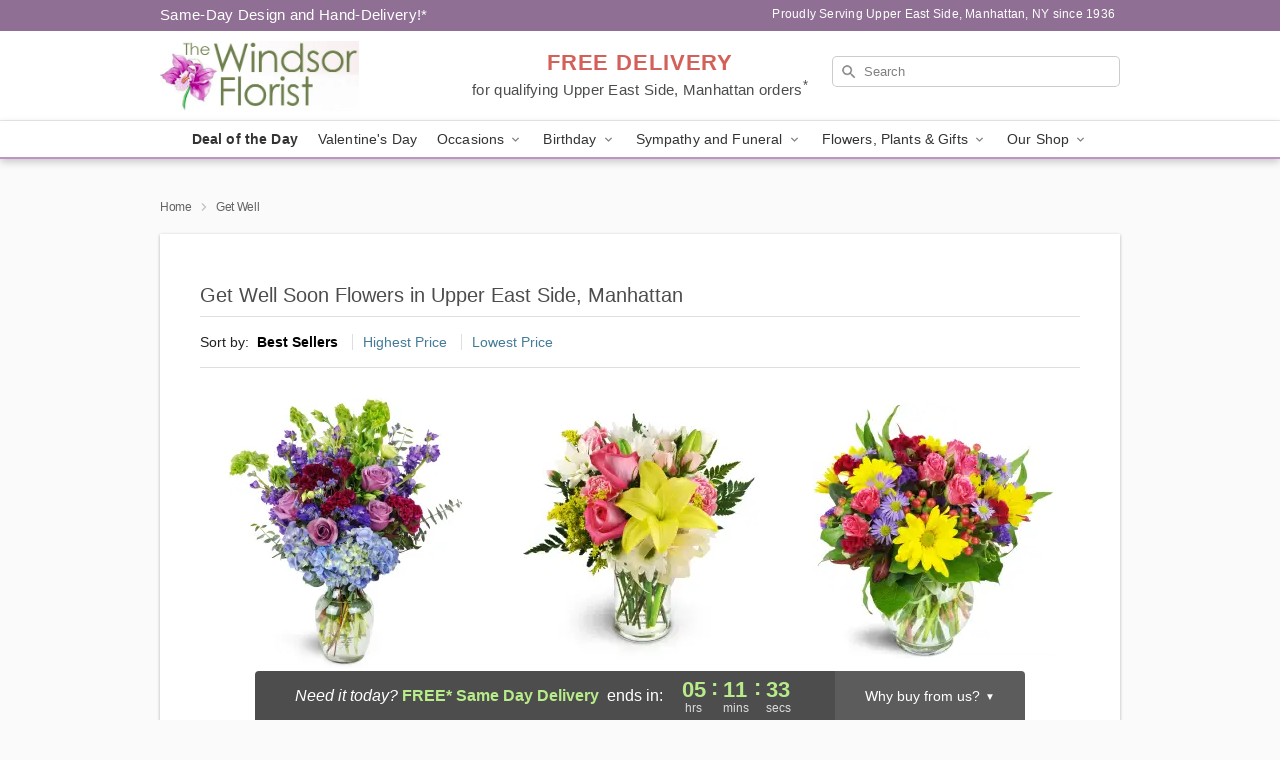

--- FILE ---
content_type: text/html; charset=UTF-8
request_url: https://www.thewindsorflorist.com/get-well
body_size: 38301
content:
<!DOCTYPE html>
<html lang="en">

<head>
  <meta charset="UTF-8">
<meta name="msvalidate.01" content="" />
<meta name="verify-v1" content="-dvdHnp2kcpeJCdcXfAiEnyEGQuW7DW6yxNCt4y01b4" />
<meta name="google-site-verification" content="-dvdHnp2kcpeJCdcXfAiEnyEGQuW7DW6yxNCt4y01b4" />
<meta name="y_key" content="" />
<meta http-equiv="X-UA-Compatible" content="IE=edge" />
<meta http-equiv="Cache-Control" content="max-age=86400" />
<meta name="description" content="Order get well flower delivery from The Windsor Florist in Upper East Side, Manhattan, NY. Same-day delivery for get well flowers in Upper East Side, Manhattan." />
<meta id="viewport" name="viewport" content="width=device-width, initial-scale=1">
<meta http-equiv="Content-Language" content="en-us" />  <link rel="preconnect" href="https://www.lovingly.com/" crossorigin> <link rel="dns-prefetch" href="https://www.lovingly.com/"><link rel="preconnect" href="https://res.cloudinary.com/" crossorigin> <link rel="dns-prefetch" href="https://res.cloudinary.com/"><link rel="preconnect" href="https://www.google.com/" crossorigin> <link rel="dns-prefetch" href="https://www.google.com/"><link rel="preconnect" href="https://fonts.gstatic.com/" crossorigin> <link rel="dns-prefetch" href="https://fonts.gstatic.com/"><link rel="preconnect" href="https://maps.google.com/" crossorigin> <link rel="dns-prefetch" href="https://maps.google.com/"><link rel="preconnect" href="https://ajax.googleapis.com/" crossorigin> <link rel="dns-prefetch" href="https://ajax.googleapis.com/"><link rel="preconnect" href="https://fonts.gstatic.com/" crossorigin> <link rel="dns-prefetch" href="https://fonts.gstatic.com/">
  
  <meta property="og:url" content="https://www.thewindsorflorist.com/get-well" />
<meta property="og:type" content="website" />
<meta property="og:title" content="Get Well Flowers in Upper East Side, Manhattan, NY - The Windsor Florist" />
<meta property="og:description" content="Order get well flower delivery from The Windsor Florist in Upper East Side, Manhattan, NY. Same-day delivery for get well flowers in Upper East Side, Manhattan." />
 
<meta property="og:image" content="http://res.cloudinary.com/ufn/image/upload/f_auto,q_auto,fl_progressive,w_375,h_264/ValentinesDay_BloomingwithLove_h-120_size-375_lang-EN_hmdrhj" />

<meta property="og:image:secure_url" content="https://res.cloudinary.com/ufn/image/upload/f_auto,q_auto,fl_progressive,w_375,h_264/ValentinesDay_BloomingwithLove_h-120_size-375_lang-EN_hmdrhj" />


<!-- Twitter cards -->

<meta name="twitter:card" content="summary_large_image">
<meta name="twitter:site" content="https://www.thewindsorflorist.com/get-well">
<meta name="twitter:creator" content="">
<meta name="twitter:title" content="Get Well Flowers in Upper East Side, Manhattan, NY - The Windsor Florist">
<meta name="twitter:description" content="Order get well flower delivery from The Windsor Florist in Upper East Side, Manhattan, NY. Same-day delivery for get well flowers in Upper East Side, Manhattan.">
<meta name="twitter:image" content="ValentinesDay_BloomingwithLove_h-120_size-375_lang-EN_hmdrhjValentinesDay_BloomingwithLove_h-120_size-375_lang-EN_hmdrhj">
  
    <link rel="canonical" href="https://www.thewindsorflorist.com/get-well" />

  <!-- secure Fav and touch icons -->
<link rel="apple-touch-icon" sizes="57x57" href="https://res.cloudinary.com/ufn/image/upload/c_pad,h_57,w_57,fl_progressive,f_auto,q_auto/v1654277644/lovingly-logos/lovingly-favicon.ico">
<link rel="apple-touch-icon" sizes="114x114" href="https://res.cloudinary.com/ufn/image/upload/c_pad,h_114,w_114,fl_progressive,f_auto,q_auto/v1654277644/lovingly-logos/lovingly-favicon.ico">
<link rel="apple-touch-icon" sizes="72x72" href="https://res.cloudinary.com/ufn/image/upload/c_pad,h_72,w_72,fl_progressive,f_auto,q_auto/v1654277644/lovingly-logos/lovingly-favicon.ico">
<link rel="apple-touch-icon-precomposed" href="https://res.cloudinary.com/ufn/image/upload/c_pad,h_57,w_57,fl_progressive,f_auto,q_auto/v1654277644/lovingly-logos/lovingly-favicon.ico">
<link rel="shortcut icon" href="https://res.cloudinary.com/ufn/image/upload/c_scale,h_15,w_15,fl_progressive,f_auto,q_auto/v1654277644/lovingly-logos/lovingly-favicon.ico">

  <title>
    Get Well Flowers in Upper East Side, Manhattan, NY - The Windsor Florist  </title>

    <script>
  window.storeCurrency = 'USD';
  </script>

    

<script>


var jsdata = {"gtm_code":"GTM-PTBBP8FF","site_identifier":"www.thewindsorflorist.com","site_ga4_id":"G-VPXQMR1583"};

// Initialize the data layer with site identifier and optional GA4/AdWords IDs
window.dataLayer = window.dataLayer || [];
var dataLayerInit = {
  'site_identifier': jsdata.site_identifier
};

// Add GA4 ID if available
if (jsdata.site_ga4_id) {
  dataLayerInit['site_ga4_id'] = jsdata.site_ga4_id;
}

// Add AdWords conversion ID if available
if (jsdata.site_adwords_id) {
  dataLayerInit['site_adwords_id'] = jsdata.site_adwords_id;
}

window.dataLayer.push(dataLayerInit);

// Google Tag Manager
(function(w,d,s,l,i){w[l]=w[l]||[];w[l].push({'gtm.start':
new Date().getTime(),event:'gtm.js'});var f=d.getElementsByTagName(s)[0],
j=d.createElement(s),dl=l!='dataLayer'?'&l='+l:'';j.async=true;j.src=
'https://gtm.lovingly.com/gtm.js?id='+i+dl;f.parentNode.insertBefore(j,f);
})(window,document,'script','dataLayer',jsdata.gtm_code);
// End Google Tag Manager

</script>
  <link rel='stylesheet' href='/css/theme/gambit/gambit_category.css?v=1769105920'></link><link rel='preload' href='/css/theme/gambit/gambit_master.css?v=1769105920' as='style' onload='this.onload=null;this.rel="stylesheet"'></link><link rel='preload' href='/css/theme/gambit/gambit_skin_white_lavender.css?v=1769105920' as='style' onload='this.onload=null;this.rel="stylesheet"'></link>
  
    <script type="application/ld+json">
{
    "@context": "https://schema.org",
    "@type": "Florist",
    "@id": "https://www.thewindsorflorist.com#business",
    "name": "The Windsor Florist",
    "url": "https://www.thewindsorflorist.com",
    "legalName": "Windsor Florist Inc.",
    "description": "Order get well flower delivery from The Windsor Florist in Upper East Side, Manhattan, NY. Same-day delivery for get well flowers in Upper East Side, Manhattan.",
    "logo": "https://res.cloudinary.com/ufn/image/upload/v1443201619/thewindsorflorist_logo_t2ayga.jpg",
    "image": [
        "https://res.cloudinary.com/ufn/image/upload/v1487123135/thor_splash/spring/Spring_Mobile.jpg"
    ],
    "priceRange": "$$",
    "telephone": "+12127344540",
    "email": "wecare@thewindsorflorist.com",
    "currenciesAccepted": "USD",
    "acceptedPaymentMethod": [
        "Cash",
        "CreditCard"
    ],
    "foundingDate": "1936",
    "address": {
        "@type": "PostalAddress",
        "streetAddress": "878 Lexington Ave",
        "addressLocality": "New York",
        "addressRegion": "NY",
        "postalCode": "10065",
        "addressCountry": "US"
    },
    "geo": {
        "@type": "GeoCoordinates",
        "latitude": 40.7664113,
        "longitude": -73.9654007
    },
    "hasMap": "https://www.google.com/maps/dir/?api=1\u0026destination=40.76641130,-73.96540070\u0026travelmode=driving",
    "openingHours": [
        "Mo 08:00:00-16:00:00",
        "Tu 08:00:00-16:00:00",
        "We 08:00:00-16:00:00",
        "Th 08:00:00-16:00:00",
        "Fr 08:00:00-16:00:00",
        "Sa 08:00:00-14:00:00"
    ],
    "sameAs": [
        "https://www.google.com/maps/place/The+Windsor+Florist,+Inc./@40.774188,-73.9618659,17z/data=!3m1!4b1!4m5!3m4!1s0x0:0x771f4df2b11de3db!8m2!3d40.774188!4d-73.9596772?authuser=3",
        "https://www.facebook.com/thewindsorflorist8ki/",
        "https://www.yelp.com/biz/the-windsor-florist-new-york-2",
        "https://www.instagram.com/the_windsor_florist/"
    ],
    "contactPoint": {
        "@type": "ContactPoint",
        "contactType": "customer service",
        "telephone": "+12127344540",
        "email": "wecare@thewindsorflorist.com",
        "areaServed": "New York NY",
        "availableLanguage": [
            "English"
        ]
    },
    "areaServed": {
        "@type": "AdministrativeArea",
        "name": "New York, NY"
    },
    "makesOffer": [
        {
            "@type": "Offer",
            "name": "Florist\u0027s Choice Daily Deal",
            "price": "44.95",
            "priceCurrency": "USD",
            "availability": "https://schema.org/InStock",
            "url": "https://www.thewindsorflorist.com/flowers/florists-choice-daily-deal"
        },
        {
            "@type": "Offer",
            "name": "Same-Day Flower Delivery Service",
            "price": "0.00",
            "priceCurrency": "USD",
            "availability": "https://schema.org/InStock",
            "url": "https://www.thewindsorflorist.com/delivery-policy"
        }
    ]
}
</script>

  
</head>

<body class="body
       is-gray-background        white-skin">
    
<!-- Google Tag Manager (noscript) -->
<noscript><iframe src="https://gtm.lovingly.com/ns.html?id=GTM-PTBBP8FF"
height="0" width="0" style="display:none;visibility:hidden"></iframe></noscript>
<!-- End Google Tag Manager (noscript) -->

  <a class="main-content-link" href="#maincontent">Skip to main content</a>

  <div id="covidModal" role="dialog" aria-label="Covid-19 Modal" class="reveal-modal animated medium covid-modal" data-reveal>

  <p>For our<strong> freshest, most beautiful blooms, please shop our <a href="/flowers/florists-choice-daily-deal" title="Deal of the Day">Florist’s Choice</a> options,</strong> as we may be experiencing
      delays in receiving shipments of certain flower types.
  </p>

  <p>Please note that for all other orders, we may need to replace stems so we can deliver the freshest bouquet possible, and we may have to use a different vase.</p>

  <p>We promise to always deliver a  <strong>fresh, beautiful, and completely one-of-a-kind gift</strong> of the same or greater value as what you selected.<p>

  <p>Deliveries may also be impacted by COVID-19 restrictions. Rest assured that we are taking all recommended precautions to ensure customer satisfaction and safety.
    <br>
    <br>
    Delivery impacts may include:</p>
  <ul>
    <li>Restricted deliveries to hospitals or nursing homes </li>
    <li>Restricted deliveries to office buildings </li>
    <li>Restricted access to certain regional areas</li>
  </ul>

  <p>In addition, we may be using “no contact” delivery procedures. After confirming that the
    recipient is available to accept, their gift will be left at the door and the delivery driver will step back a
    safe distance to ensure they receive their gift.</p>

  <p>Please see our <a href="/about-us" aria-label="About Us">About Us</a> page for more details. We appreciate
        your understanding and support!</p>

  <a class="close-reveal-modal" aria-label="Close Covid-19 modal" tabindex="0" role="button">&#215;</a>

</div>

<div id="deliveryLaterModal" role="dialog" aria-label="Delivery Later Modal" aria-modal="true" class="reveal-modal animated medium covid-modal delivery-later-modal" data-reveal>

  <img class="delivery-later-modal__logo b-lazy" src="[data-uri]" data-src="https://res.cloudinary.com/ufn/image/upload/v1586371085/gift-now-logo_xqjmjz.svg" alt="Gift Now, Deliver Later logo">

  <div id="delivery-later-title" class="delivery-later-modal-title">Gift Now, Deliver Later</div>

  <p class="delivery-later-modal-subtitle">With <strong>Gift Now, Deliver Later</strong>, you'll send smiles twice! Here's how:</p>
  <img class="delivery-later-modal__small-image b-lazy" src="[data-uri]" data-src="https://res.cloudinary.com/ufn/image/upload/v1675263741/gift-card_yjh09i.svg" alt="Gift Card Logo">
  <p class="delivery-later-modal__instructions-copy">SMILE 1
  </p>
  <p>When you complete your purchase, your lucky recipient will instantly receive a surprise email that includes your card message and a picture of the flowers you chose.</p>
  <img class="delivery-later-modal__small-image b-lazy" src="[data-uri]" data-src="https://res.cloudinary.com/ufn/image/upload/v1675263852/Flowers_gsren6.svg" alt="Flowers logo">
  <p class="delivery-later-modal__instructions-copy">SMILE 2</p>

  <p>As soon as possible (usually within two weeks), we'll contact your recipient to schedule delivery of their gorgeous floral gift. Trust us, it'll be worth the wait! </p>

  <a class="close-reveal-modal" aria-label="Close Gift Now, Deliver Later modal" tabindex="0" role="button">&#215;</a>

</div>

<div id="alcoholModal" role="dialog" aria-label="Alcohol Modal" aria-modal="true" class="reveal-modal animated medium covid-modal" data-reveal>

  <p id="alcohol-modal-title"><strong>Wine for every occasion</strong></p>

  <p>We offer a wide-selection of premium wines to perfectly pair with your floral gift.</p>

  <p>Ordering a bottle (or two!) from our site is easy. Just make sure that:</p>
  <ul>
    <li>You're 21 or older</li>
    <li>The person picking up or receiving the delivery is 21 or older</li>
  </ul>

  <a class="close-reveal-modal" aria-label="Close alcohol modal" tabindex="0" role="button">&#215;</a>

</div>      <!-- Hidden trigger link for the modal -->
    <a href="#" data-reveal-id="coupon-modal" style="display: none;">Open Coupon Details</a>

    <div id="coupon-modal" class="reveal-modal animated small" data-reveal role="dialog" aria-label="coupon-modal-title" aria-modal="true">
        <div class="coupon-modal-content">
            <div class="coupon-modal-close">
                <div class="close-icon">
                    <a class="close-reveal-modal" aria-label="Close modal" tabindex="0" role="button">&#215;</a>
                </div>
            </div>
            <div class="coupon-modal-text">
                <p id="coupon-modal-title" class="banner-modal-content"></p>
            </div>
        </div>
    </div>

    <script>
        window.couponData = [];
    </script>

 
  
  
    <header id="stickyHeader">
            <div class="header__top-banner theme__background-color--dark">
        <div class="row">

          <div class="sticky__content">

            <!-- Sticky content -->
            <div class="sticky__store-name">
              <a class="JSVAR__lovingly-exclusive-override-slug" href="/" title="The Windsor Florist - Upper East Side, Manhattan Flower Delivery" notranslate>
                The Windsor Florist              </a>
            </div>
            <div class="sticky__assurance">100% Florist-Designed and Hand-Delivered!</div>

          </div>

          <div class="header__text-container">
            <!-- Non-sticky content -->
            <div class="header__established">
              <a class="JSVAR__lovingly-exclusive-override-slug" href="/delivery-policy#:~:text=Same%20Day%20Delivery,-%3A" aria-label="Delivery Policy" title="Same-Day Design and Hand-Delivery!" target="_blank">
                Same-Day Design and Hand-Delivery!*
              </a>
            </div>

            <div class="header__phone-address">
                              <span id="proudly_serving" style="margin-right: 5px;"> 
                  Proudly Serving Upper East Side, Manhattan, NY                  since 1936                </span>
                          </div>
          </div>

        </div>

      </div>

      <div class="header__solid-skin-container">

        <div class="row header__container">

          <div class="header">

            <!-- Left column -->
<div class="hide-for-small header__logo-container ieLogoContainer">

  <div>

    <a href="/" aria-label="The Windsor Florist" class="JSVAR__lovingly-exclusive-override-slug header__logo-image-container header__logo-text" id="fittext1" title="The Windsor Florist - Upper East Side, Manhattan Flower Delivery">

      <figure><img loading="eager" alt="Flower delivery in Upper East Side, Manhattan NY image" src="https://res.cloudinary.com/ufn/image/upload/c_pad,f_auto,q_auto,fl_progressive/thewindsorflorist_logo_t2ayga" /><figcaption>The Windsor Florist - Flower Delivery in Upper East Side, Manhattan, NY</figcaption></figure>
    </a>
  </div>

</div>
            <!-- Center column -->
<div class="hide-for-small free-delivery__container ">

  
  <div class="free-delivery">

      <a href="#" title="Free Delivery Disclaimer" data-reveal-id="free-delivery-disclaimer"><strong>FREE DELIVERY</strong> <span>for qualifying Upper East Side, Manhattan orders<sup>*</sup></span></a>
  </div>

  
</div>

            <!-- Right column -->
            <div class="hide-for-small header__right-column logo_vert_align ">

              <!-- Search Bar -->
<div class="search__container ">
  
  <form action="/categories/searchProds" role="search" class="search-form" id="search-form-desktop" method="get" accept-charset="utf-8">
  <input name="sr" class="search-field search-input left" aria-label="Search" placeholder="Search" id="search-input-gambit-desktop" type="text"/>
  <input type="hidden" name="s_en" id="search-endesktop"/>
  <input class="hide" aria-hidden="1" type="submit" value="Submit Search Form"/>
  <label class="placeholder-label" id="search-placeholder-fallback-desktop">Search</label>

</form>
</div><!--/search__container-->

            </div>

          </div>

        </div>

      </div>

      <!-- NAVIGATION -->
      
<section class="mobile-navigation-bar" id="mobile-navigation-bar">
  <div class="mobile-navigation-bar__toggle hide-mobile-nav">
    <div id="toggle-nav" class="hamburger hamburger--squeeze js-hamburger">
      <div class="hamburger-box">
        <div class="hamburger-inner"></div>
      </div>
    </div>
  </div>
  <div class="mobile-navigation-bar__name hide-mobile-nav">
    <a class="JSVAR__lovingly-exclusive-override-slug" title="The Windsor Florist" href="/">
      The Windsor Florist    </a>
  </div>
  <div class="mobile-navigation-bar__right-section hide-mobile-nav">
    <button id="searchIcon" type="submit" alt="Open search input">
    <img width="19" height="19" alt="search glass icon"
        src="https://res.cloudinary.com/ufn/image/upload/w_19,h_19,f_auto,q_auto/v1472224554/storefront_assets/search.png" />
</button>
    <!-- Back button : id backNext -->
<div class="back-next-button__container" id="backNext">
    <button type="button" role="button"  class="back-next-button" id="navBackButton">
        <img height="auto" src="https://res.cloudinary.com/ufn/image/upload/v1570470309/arrow_upward-24px_gjozgt.svg"
            alt="Back arrow" />
    </button>
</div>  </div>

  <div id="mobileSearchContainer" class="search-form__container hide-mobile-nav">
    <!-- Search Bar -->
<div class="search__container ">
  
  <form action="/categories/searchProds" role="search" class="search-form" id="search-form-mobile" method="get" accept-charset="utf-8">
  <input name="sr" class="search-field search-input left" aria-label="Search" placeholder="Search" id="search-input-gambit-mobile" type="text"/>
  <input type="hidden" name="s_en" id="search-enmobile"/>
  <input class="hide" aria-hidden="1" type="submit" value="Submit Search Form"/>
  <label class="placeholder-label" id="search-placeholder-fallback-mobile">Search</label>

</form>
</div><!--/search__container-->
  </div>

  <div class="mobile-navigation__side-list hide-mobile-nav" id="mobile-nav-sidebar">
    <ul>
      <li class="sr-only">Nav Menu</li>
    </ul>
  </div>

  <div role="navigation" id="mobile-nav-content" class="mobile-navigation__main-list hide-mobile-nav">
    <ul>
      <!-- DEAL OF THE DAY -->
      <li class="mobile-navigation__list-item promoted-product-link">
        <a href="/flowers/florists-choice-daily-deal" title="View Deal of the Day Product" class="mobile-navigation__deal-link JSVAR__lovingly-exclusive-override-slug" aria-label="Deal of the Day">Deal of the Day</a>      </li>

      <!-- FEATURED CATEGORY -->
                      <li class="mobile-navigation__list-item">
          <a href="/valentines-day" class="">Valentine's Day</a>        </li>
      
            
      <li class="mobile-navigation__list-item mobile-navigation__has-dropdown">
        <button type="button" role="button" aria-haspopup="true" aria-expanded="false" class="mobile-navigation__dropdown-button"
          data-ul="occasions">Occasions          <svg role="presentation" class="right-carat" xmlns="http://www.w3.org/2000/svg" width="24" height="24" viewBox="0 0 24 24">
            <path data-name="Path 731" d="M8.59,16.59,13.17,12,8.59,7.41,10,6l6,6-6,6Z" fill="#000" ></path>
            <path data-name="Path 732" d="M0,0H24V24H0Z" fill="none" ></path>
          </svg>
        </button>
        <ul id="occasions">
          
<ul class="navigation__dropdown-list split-column"><li><a href="/valentines-day" title="Visit the Valentine's Day category" class="">Valentine's Day</a></li><li><a href="/winter" title="Visit the Winter category" class="">Winter</a></li><li><a href="/birthday" title="Visit the Birthday category" class="">Birthday</a></li><li><a href="/sympathy-and-funeral" title="Visit the Sympathy and Funeral category" class="">Sympathy and Funeral</a></li><li><a href="/any-occasion" title="Visit the Any Occasion category" class="">Any Occasion</a></li><li><a href="/love-and-romance" title="Visit the Love and Romance category" class="">Love and Romance</a></li><li><a href="/thinking-of-you" title="Visit the Thinking of You category" class="">Thinking of You</a></li><li><a href="/im-sorry-flowers" title="Visit the I'm Sorry Flowers category" class="">I'm Sorry Flowers</a></li><li><a href="/new-baby" title="Visit the New Baby category" class="">New Baby</a></li><li><a href="/get-well" title="Visit the Get Well category" class="">Get Well</a></li><li><a href="/anniversary" title="Visit the Anniversary category" class="">Anniversary</a></li><li><a href="/just-because" title="Visit the Just Because category" class="">Just Because</a></li><li><a href="/thank-you" title="Visit the Thank You category" class="">Thank You</a></li><li><a href="/congratulations" title="Visit the Congratulations category" class="">Congratulations</a></li><li><a href="/business-gifting" title="Visit the Business Gifting category" class="">Business Gifting</a></li></ul>
        </ul>
      </li>
            
      <li class="mobile-navigation__list-item mobile-navigation__has-dropdown">
        <button type="button" role="button" aria-haspopup="true" aria-expanded="false" class="mobile-navigation__dropdown-button"
          data-ul="birthday">Birthday          <svg role="presentation" class="right-carat" xmlns="http://www.w3.org/2000/svg" width="24" height="24" viewBox="0 0 24 24">
            <path data-name="Path 731" d="M8.59,16.59,13.17,12,8.59,7.41,10,6l6,6-6,6Z" fill="#000" ></path>
            <path data-name="Path 732" d="M0,0H24V24H0Z" fill="none" ></path>
          </svg>
        </button>
        <ul id="birthday">
          
<ul class="navigation__dropdown-list "><li><a href="/birthday" title="Visit the All Birthday category" class="">All Birthday</a></li><li><a href="/birthday-for-friend" title="Visit the Birthday for Friend category" class="">Birthday for Friend</a></li><li><a href="/birthday-for-her" title="Visit the Birthday for Her category" class="">Birthday for Her</a></li><li><a href="/birthday-for-mom" title="Visit the Birthday for Mom category" class="">Birthday for Mom</a></li><li><a href="/birthday-for-colleague" title="Visit the Birthday for Colleague category" class="">Birthday for Colleague</a></li><li><a href="/birthday-for-him" title="Visit the Birthday for Him category" class="">Birthday for Him</a></li></ul>
        </ul>
      </li>
            
      <li class="mobile-navigation__list-item mobile-navigation__has-dropdown">
        <button type="button" role="button" aria-haspopup="true" aria-expanded="false" class="mobile-navigation__dropdown-button"
          data-ul="sympathy_and_funeral">Sympathy and Funeral          <svg role="presentation" class="right-carat" xmlns="http://www.w3.org/2000/svg" width="24" height="24" viewBox="0 0 24 24">
            <path data-name="Path 731" d="M8.59,16.59,13.17,12,8.59,7.41,10,6l6,6-6,6Z" fill="#000" ></path>
            <path data-name="Path 732" d="M0,0H24V24H0Z" fill="none" ></path>
          </svg>
        </button>
        <ul id="sympathy_and_funeral">
          
<ul class="navigation__dropdown-list split-column"><li><a href="/sympathy-and-funeral" title="Visit the All Sympathy and Funeral category" class="">All Sympathy and Funeral</a></li><li><a href="/funeral-sprays-and-wreaths" title="Visit the Funeral Sprays and Wreaths category" class="">Funeral Sprays and Wreaths</a></li><li><a href="/funeral-service-flowers" title="Visit the Funeral Service Flowers category" class="">Funeral Service Flowers</a></li><li><a href="/sympathy-for-home-or-office" title="Visit the Sympathy for Home or Office category" class="">Sympathy for Home or Office</a></li><li><a href="/sympathy-plants" title="Visit the Sympathy Plants category" class="">Sympathy Plants</a></li><li><a href="/loss-of-a-pet" title="Visit the Loss of a Pet category" class="">Loss of a Pet</a></li></ul>
        </ul>
      </li>
            
      <li class="mobile-navigation__list-item mobile-navigation__has-dropdown">
        <button type="button" role="button" aria-haspopup="true" aria-expanded="false" class="mobile-navigation__dropdown-button"
          data-ul="flowers__plants___gifts">Flowers, Plants & Gifts          <svg role="presentation" class="right-carat" xmlns="http://www.w3.org/2000/svg" width="24" height="24" viewBox="0 0 24 24">
            <path data-name="Path 731" d="M8.59,16.59,13.17,12,8.59,7.41,10,6l6,6-6,6Z" fill="#000" ></path>
            <path data-name="Path 732" d="M0,0H24V24H0Z" fill="none" ></path>
          </svg>
        </button>
        <ul id="flowers__plants___gifts">
          
<ul class="navigation__dropdown-list triple-column"><li class="navigation__subnav-list"><div class="navigation__dropdown-title">Flower Type</div><ul class="navigation__dropdown-list"><li><a href="/tulips" title="Visit the Tulips category" class="">Tulips</a></li><li><a href="/sunflowers" title="Visit the Sunflowers category" class="">Sunflowers</a></li><li><a href="/orchids" title="Visit the Orchids category" class="">Orchids</a></li><li><a href="/lilies" title="Visit the Lilies category" class="">Lilies</a></li><li><a href="/roses" title="Visit the Roses category" class="">Roses</a></li></ul></li><li class="navigation__subnav-list"><div class="navigation__dropdown-title">Plants</div><ul class="navigation__dropdown-list"><li><a href="/green-plants" title="Visit the Green Plants category" class="">Green Plants</a></li><li><a href="/blooming-plants" title="Visit the Blooming Plants category" class="">Blooming Plants</a></li><li><a href="/orchid-plants" title="Visit the Orchid Plants category" class="">Orchid Plants</a></li></ul></li><li class="navigation__subnav-list"><div class="navigation__dropdown-title">Color</div><ul class="navigation__dropdown-list"><li><a href="/purple" title="Visit the Purple category" class="">Purple</a></li><li><a href="/pink" title="Visit the Pink category" class="">Pink</a></li><li><a href="/mixed" title="Visit the Mixed category" class="">Mixed</a></li><li><a href="/yellow" title="Visit the Yellow category" class="">Yellow</a></li><li><a href="/white" title="Visit the White category" class="">White</a></li><li><a href="/green" title="Visit the Green category" class="">Green</a></li><li><a href="/orange" title="Visit the Orange category" class="">Orange</a></li><li><a href="/red" title="Visit the Red category" class="">Red</a></li><li><a href="/blue" title="Visit the Blue category" class="">Blue</a></li></ul></li><li class="navigation__subnav-list"><div class="navigation__dropdown-title">Collections</div><ul class="navigation__dropdown-list"><li><a href="/premium-collection" title="Visit the Premium Collection category" class="">Premium Collection</a></li><li><a href="/gift-baskets" title="Visit the Gift Baskets category" class="">Gift Baskets</a></li><li><a href="/modern" title="Visit the Modern category" class="">Modern</a></li><li><a href="/our-custom-designs" title="Visit the Our Custom Designs category" class="">Our Custom Designs</a></li></ul></li><li class="navigation__subnav-list"><div class="navigation__dropdown-title">By Price</div><ul class="navigation__dropdown-list"><li><a href="/flowers-under-50" title="Visit the Flowers Under $50 category" class="">Flowers Under $50</a></li><li><a href="/flowers-50-to-60" title="Visit the Flowers $50 to $60 category" class="">Flowers $50 to $60</a></li><li><a href="/flowers-60-to-80" title="Visit the Flowers $60 to $80 category" class="">Flowers $60 to $80</a></li><li><a href="/flowers-over-80" title="Visit the Flowers Over $80 category" class="">Flowers Over $80</a></li></ul></li></ul>
        </ul>
      </li>
      
      <li class="mobile-navigation__list-item mobile-navigation__has-dropdown">
        <button type="button" role="button" aria-haspopup="true" aria-expanded="false" data-ul="our-shop" class="mobile-navigation__dropdown-button" title="Learn more about our shop">
          OUR SHOP
          <svg role="presentation" class="right-carat" xmlns="http://www.w3.org/2000/svg" width="24" height="24" viewBox="0 0 24 24">
            <path id="Path_731" data-name="Path 731" d="M8.59,16.59,13.17,12,8.59,7.41,10,6l6,6-6,6Z" fill="#000" />
            <path id="Path_732" data-name="Path 732" d="M0,0H24V24H0Z" fill="none" />
          </svg>
        </button>
        <ul id="our-shop">
          <li><a title="Visit Delivery Policy" href="/delivery-policy">Delivery Policy</a></li>          <li>
            <a href="/about-us">About Us</a>          </li>
          
                      <div class="navigation__dropdown-title">Flower Delivery</div>
            <ul class="navigation__dropdown-list">
              <li><a title="Flower Delivery in New York, NY" aria-label="Flower Delivery in New York, NY" href="/flower-delivery/ny/new-york">New York, NY</a></li><li><a title="Flower Delivery in Astoria, NY" aria-label="Flower Delivery in Astoria, NY" href="/flower-delivery/ny/astoria">Astoria, NY</a></li><li><a title="Flower Delivery in Long Island City, NY" aria-label="Flower Delivery in Long Island City, NY" href="/flower-delivery/ny/long-island-city">Long Island City, NY</a></li>            </ul>
                    
        </ul>
      </li>

    </ul>
  </div>

  <!-- Mobile View -->
<div role="timer" class="countdown-timer__mobile show-for-small hide-force" id="countdownTimerv2ContainerMobile">
    <a href="#" title="Free Delivery Disclaimer" data-reveal-id="free-delivery-disclaimer">
        <div class="inner">

      <strong>
                <span class="free-tag">FREE*</span>
                <span id="deliveryDayTextMobile"></span>
      </strong>

      <div class="right-side-timer">
        <span class="small">&nbsp;Ends in:&nbsp;</span>
        <div id="countdownTimerv2Mobile" class="timer-mobile" notranslate></div>
      </div>
    </div>

      </a>
  </div>
</section>
<nav role="navigation" class="navigation theme__border-color--medium"
  id="topbar">
  <ul class="navigation__main-list">

    <!-- DEAL OF THE DAY -->
    <li class="navigation__main-link no-dropdown promoted-product-link">
      <strong>
        <a href="/flowers/florists-choice-daily-deal" title="View Deal of the Day Product" class="navigation__main-link-item JSVAR__lovingly-exclusive-override-slug" aria-label="Deal of the Day">Deal of the Day</a>      </strong>
    </li>

    <!-- FEATURED CATEGORY -->
                  <li class="navigation__main-link no-dropdown">
          <a href="/valentines-day" class="navigation__main-link-item ">Valentine's Day</a>        </li>
    
          
      <!-- Inject Sympathy Funeral category into this place -->
                                  <!-- <li class="navigation__main-link no-dropdown"> -->
                      <!-- </li> -->
              
      <li class="navigation__main-link navigation__has-dropdown">
        <button type="button" role="button" aria-haspopup="true" aria-expanded="false" class="navigation__main-link-item">Occasions <img
            class="b-lazy carat" src=[data-uri]
            data-src="https://res.cloudinary.com/ufn/image/upload/v1571166165/down-carat_lpniwv"
            alt="Dropdown down carat" /></button>
        <div class="navigation__dropdown">
          <div class="navigation__dropdown-content">
            <div class="navigation__dropdown-list-wrapper">
              <div class="navigation__dropdown-title">Occasions</div>
              
<ul class="navigation__dropdown-list split-column"><li><a href="/valentines-day" title="Visit the Valentine's Day category" class="">Valentine's Day</a></li><li><a href="/winter" title="Visit the Winter category" class="">Winter</a></li><li><a href="/birthday" title="Visit the Birthday category" class="">Birthday</a></li><li><a href="/sympathy-and-funeral" title="Visit the Sympathy and Funeral category" class="">Sympathy and Funeral</a></li><li><a href="/any-occasion" title="Visit the Any Occasion category" class="">Any Occasion</a></li><li><a href="/love-and-romance" title="Visit the Love and Romance category" class="">Love and Romance</a></li><li><a href="/thinking-of-you" title="Visit the Thinking of You category" class="">Thinking of You</a></li><li><a href="/im-sorry-flowers" title="Visit the I'm Sorry Flowers category" class="">I'm Sorry Flowers</a></li><li><a href="/new-baby" title="Visit the New Baby category" class="">New Baby</a></li><li><a href="/get-well" title="Visit the Get Well category" class="">Get Well</a></li><li><a href="/anniversary" title="Visit the Anniversary category" class="">Anniversary</a></li><li><a href="/just-because" title="Visit the Just Because category" class="">Just Because</a></li><li><a href="/thank-you" title="Visit the Thank You category" class="">Thank You</a></li><li><a href="/congratulations" title="Visit the Congratulations category" class="">Congratulations</a></li><li><a href="/business-gifting" title="Visit the Business Gifting category" class="">Business Gifting</a></li></ul>            </div>
            <div class="navigation__dropdown-divider"></div>
            <div class="navigation__dropdown-promo">
              <a href="/flowers/florists-choice-daily-deal" class="navigation__dropdown-promo-link" aria-label="Deal of the Day"><img alt="Your expert designer will create a unique hand-crafted arrangement." width="304" height="140" src="https://res.cloudinary.com/ufn/image/upload/f_auto,q_auto,fl_progressive,w_304,h_140/Covid-Desktop-Nav-Banner_ynp9ab"></a>            </div>
          </div>
        </div>
      </li>
          
      <!-- Inject Sympathy Funeral category into this place -->
                                  <!-- <li class="navigation__main-link no-dropdown"> -->
                      <!-- </li> -->
              
      <li class="navigation__main-link navigation__has-dropdown">
        <button type="button" role="button" aria-haspopup="true" aria-expanded="false" class="navigation__main-link-item">Birthday <img
            class="b-lazy carat" src=[data-uri]
            data-src="https://res.cloudinary.com/ufn/image/upload/v1571166165/down-carat_lpniwv"
            alt="Dropdown down carat" /></button>
        <div class="navigation__dropdown">
          <div class="navigation__dropdown-content">
            <div class="navigation__dropdown-list-wrapper">
              <div class="navigation__dropdown-title">Birthday</div>
              
<ul class="navigation__dropdown-list split-column"><li><a href="/birthday" title="Visit the All Birthday category" class="">All Birthday</a></li><li><a href="/birthday-for-friend" title="Visit the Birthday for Friend category" class="">Birthday for Friend</a></li><li><a href="/birthday-for-her" title="Visit the Birthday for Her category" class="">Birthday for Her</a></li><li><a href="/birthday-for-mom" title="Visit the Birthday for Mom category" class="">Birthday for Mom</a></li><li><a href="/birthday-for-colleague" title="Visit the Birthday for Colleague category" class="">Birthday for Colleague</a></li><li><a href="/birthday-for-him" title="Visit the Birthday for Him category" class="">Birthday for Him</a></li></ul>            </div>
            <div class="navigation__dropdown-divider"></div>
            <div class="navigation__dropdown-promo">
              <a href="/flowers/florists-choice-daily-deal" class="navigation__dropdown-promo-link" aria-label="Deal of the Day"><img alt="Your expert designer will create a unique hand-crafted arrangement." width="304" height="140" src="https://res.cloudinary.com/ufn/image/upload/f_auto,q_auto,fl_progressive,w_304,h_140/Covid-Desktop-Nav-Banner_ynp9ab"></a>            </div>
          </div>
        </div>
      </li>
          
      <!-- Inject Sympathy Funeral category into this place -->
                                  <!-- <li class="navigation__main-link no-dropdown"> -->
                      <!-- </li> -->
              
      <li class="navigation__main-link navigation__has-dropdown">
        <button type="button" role="button" aria-haspopup="true" aria-expanded="false" class="navigation__main-link-item">Sympathy and Funeral <img
            class="b-lazy carat" src=[data-uri]
            data-src="https://res.cloudinary.com/ufn/image/upload/v1571166165/down-carat_lpniwv"
            alt="Dropdown down carat" /></button>
        <div class="navigation__dropdown">
          <div class="navigation__dropdown-content">
            <div class="navigation__dropdown-list-wrapper">
              <div class="navigation__dropdown-title">Sympathy and Funeral</div>
              
<ul class="navigation__dropdown-list split-column"><li><a href="/sympathy-and-funeral" title="Visit the All Sympathy and Funeral category" class="">All Sympathy and Funeral</a></li><li><a href="/funeral-sprays-and-wreaths" title="Visit the Funeral Sprays and Wreaths category" class="">Funeral Sprays and Wreaths</a></li><li><a href="/funeral-service-flowers" title="Visit the Funeral Service Flowers category" class="">Funeral Service Flowers</a></li><li><a href="/sympathy-for-home-or-office" title="Visit the Sympathy for Home or Office category" class="">Sympathy for Home or Office</a></li><li><a href="/sympathy-plants" title="Visit the Sympathy Plants category" class="">Sympathy Plants</a></li><li><a href="/loss-of-a-pet" title="Visit the Loss of a Pet category" class="">Loss of a Pet</a></li></ul>            </div>
            <div class="navigation__dropdown-divider"></div>
            <div class="navigation__dropdown-promo">
              <a href="/flowers/florists-choice-daily-deal" class="navigation__dropdown-promo-link" aria-label="Deal of the Day"><img alt="Your expert designer will create a unique hand-crafted arrangement." width="304" height="140" src="https://res.cloudinary.com/ufn/image/upload/f_auto,q_auto,fl_progressive,w_304,h_140/Covid-Desktop-Nav-Banner_ynp9ab"></a>            </div>
          </div>
        </div>
      </li>
          
      <!-- Inject Sympathy Funeral category into this place -->
                                  <!-- <li class="navigation__main-link no-dropdown"> -->
                      <!-- </li> -->
              
      <li class="navigation__main-link navigation__has-dropdown">
        <button type="button" role="button" aria-haspopup="true" aria-expanded="false" class="navigation__main-link-item">Flowers, Plants & Gifts <img
            class="b-lazy carat" src=[data-uri]
            data-src="https://res.cloudinary.com/ufn/image/upload/v1571166165/down-carat_lpniwv"
            alt="Dropdown down carat" /></button>
        <div class="navigation__dropdown">
          <div class="navigation__dropdown-content">
            <div class="navigation__dropdown-list-wrapper">
              <div class="navigation__dropdown-title"></div>
              
<ul class="navigation__dropdown-list triple-column"><li class="navigation__subnav-list"><div class="navigation__dropdown-title">Flower Type</div><ul class="navigation__dropdown-list"><li><a href="/tulips" title="Visit the Tulips category" class="">Tulips</a></li><li><a href="/sunflowers" title="Visit the Sunflowers category" class="">Sunflowers</a></li><li><a href="/orchids" title="Visit the Orchids category" class="">Orchids</a></li><li><a href="/lilies" title="Visit the Lilies category" class="">Lilies</a></li><li><a href="/roses" title="Visit the Roses category" class="">Roses</a></li></ul></li><li class="navigation__subnav-list"><div class="navigation__dropdown-title">Plants</div><ul class="navigation__dropdown-list"><li><a href="/green-plants" title="Visit the Green Plants category" class="">Green Plants</a></li><li><a href="/blooming-plants" title="Visit the Blooming Plants category" class="">Blooming Plants</a></li><li><a href="/orchid-plants" title="Visit the Orchid Plants category" class="">Orchid Plants</a></li></ul></li><li class="navigation__subnav-list"><div class="navigation__dropdown-title">Color</div><ul class="navigation__dropdown-list"><li><a href="/purple" title="Visit the Purple category" class="">Purple</a></li><li><a href="/pink" title="Visit the Pink category" class="">Pink</a></li><li><a href="/mixed" title="Visit the Mixed category" class="">Mixed</a></li><li><a href="/yellow" title="Visit the Yellow category" class="">Yellow</a></li><li><a href="/white" title="Visit the White category" class="">White</a></li><li><a href="/green" title="Visit the Green category" class="">Green</a></li><li><a href="/orange" title="Visit the Orange category" class="">Orange</a></li><li><a href="/red" title="Visit the Red category" class="">Red</a></li><li><a href="/blue" title="Visit the Blue category" class="">Blue</a></li></ul></li><li class="navigation__subnav-list"><div class="navigation__dropdown-title">Collections</div><ul class="navigation__dropdown-list"><li><a href="/premium-collection" title="Visit the Premium Collection category" class="">Premium Collection</a></li><li><a href="/gift-baskets" title="Visit the Gift Baskets category" class="">Gift Baskets</a></li><li><a href="/modern" title="Visit the Modern category" class="">Modern</a></li><li><a href="/our-custom-designs" title="Visit the Our Custom Designs category" class="">Our Custom Designs</a></li></ul></li><li class="navigation__subnav-list"><div class="navigation__dropdown-title">By Price</div><ul class="navigation__dropdown-list"><li><a href="/flowers-under-50" title="Visit the Flowers Under $50 category" class="">Flowers Under $50</a></li><li><a href="/flowers-50-to-60" title="Visit the Flowers $50 to $60 category" class="">Flowers $50 to $60</a></li><li><a href="/flowers-60-to-80" title="Visit the Flowers $60 to $80 category" class="">Flowers $60 to $80</a></li><li><a href="/flowers-over-80" title="Visit the Flowers Over $80 category" class="">Flowers Over $80</a></li></ul></li></ul>            </div>
            <div class="navigation__dropdown-divider"></div>
            <div class="navigation__dropdown-promo">
              <a href="/flowers/florists-choice-daily-deal" class="navigation__dropdown-promo-link" aria-label="Deal of the Day"><img alt="Your expert designer will create a unique hand-crafted arrangement." width="304" height="140" src="https://res.cloudinary.com/ufn/image/upload/f_auto,q_auto,fl_progressive,w_304,h_140/Covid-Desktop-Nav-Banner_ynp9ab"></a>            </div>
          </div>
        </div>
      </li>
    
    <li class="navigation__main-link navigation__has-dropdown navigation__cms-dropdown split-column">
      <button type="button" role="button" aria-haspopup="true" aria-expanded="false" class="navigation__main-link-item">Our Shop <img class="b-lazy carat"
          src=[data-uri]
          data-src="https://res.cloudinary.com/ufn/image/upload/v1571166165/down-carat_lpniwv"
          alt="Dropdown down carat" /></button>
      <div class="navigation__dropdown">
        <div class="navigation__dropdown-content geo-landing">
          <ul class="navigation__dropdown-list cms-column">
            <li>
              <a href="/about-us" title="About our shop">About Us</a>            </li>
            <li>
              <a href="/delivery-policy" aria-label="Delivery Policy">Delivery &amp; Substitution
                Policy</a>
            </li>
            <li>
              <a href="/flowers" aria-label="All Flowers & Gifts">All Flowers & Gifts</a>
            </li>
                      </ul>
                        <div class="navigation__dropdown-title geo-landing-locations">
                Flower Delivery
                <ul class="navigation__dropdown-list">
                <li><a title="Flower Delivery in New York, NY" aria-label="Flower Delivery in New York, NY" href="/flower-delivery/ny/new-york">New York, NY</a></li><li><a title="Flower Delivery in Astoria, NY" aria-label="Flower Delivery in Astoria, NY" href="/flower-delivery/ny/astoria">Astoria, NY</a></li><li><a title="Flower Delivery in Long Island City, NY" aria-label="Flower Delivery in Long Island City, NY" href="/flower-delivery/ny/long-island-city">Long Island City, NY</a></li>                </ul>
              </div>
            
          <div class="navigation__dropdown-divider"></div>
          <div class="navigation__dropdown-promo">
            <a href="/flowers/florists-choice-daily-deal" class="navigation__dropdown-promo-link" aria-label="Deal of the Day"><img alt="Your expert designer will create a unique hand-crafted arrangement." width="304" height="140" src="https://res.cloudinary.com/ufn/image/upload/f_auto,q_auto,fl_progressive,w_304,h_140/Covid-Desktop-Nav-Banner_ynp9ab"></a>          </div>
        </div>
      </div>
    </li>

  </ul>

</nav>
    </header>
    <!-- End solid header container -->

          <!-- Desktop Version -->
<div role="timer" class="countdown-timer hide-for-small hide-force" id="countdownTimerv2ContainerDesktop">
  <div class="countdown-timer__top-container" id="toggleBlock">
    <div class="timer-container">
      <div class="inner">
        <div class="text">
          <em>
            <span id="deliveryDayPreText"></span>
          </em> 
            <strong>
            FREE*            <span id="deliveryDayTextDesktop"></span>
            </strong>&nbsp;ends in:&nbsp;
        </div>
        <div class="timer" id="countdownTimerv2Desktop">

        </div>
      </div>
    </div>
    <div class="assurance-container">
      Why buy from us?&nbsp;
      <span class="toggle-icon__close" id="toggleIconClose">&#x25b2;</span>
      <span class="toggle-icon__open" id="toggleIconOpen">&#x25bc;</span>
    </div>
  </div>
  <div class="countdown-timer__satisfaction-container" id="satisfactionBottomContainer">
    <div class="row">
      <div class="column">
        <div class="section-block">
          <div class="poa__section"><div class="poa__attention">100%</div><div class="poa__secondary">SATISFACTION <br> GUARANTEE</div></div>
        </div>
      </div>
        <div class="column">
          <div class="section-block">
            <div class="poa__section">
              <div class="poa__attention">REAL</div>
              <div class="poa__secondary">WE ARE A REAL
                <br/>LOCAL FLORIST
              </div>
            </div>
          </div>
        </div>
      <div class="column">
        <div class="section-block">
          <div class="poa__section"><div class="poa__attention">100%</div><div class="poa__secondary">FLORIST DESIGNED <br> AND HAND DELIVERED</div></div>
        </div>
      </div>
    </div>
          <div class="disclaimer-text">
      * Free local delivery is available for local online orders only. For orders being sent outside of our local delivery zone,
        a delivery fee based on the recipient’s address will be calculated during checkout.
      </div>
      </div>
</div>
    
    <!-- Start CONTENT-->
    <main id="maincontent"
      class=" ">
      <script src="/js/category-faq-min.js" defer></script><section class="row storefrontWrap">
      <h1 class="sr-only">Get Well Soon Flowers in Upper East Side, Manhattan</h1>
    
<nav class="breadcrumbs" aria-label="Breadcrumb"><div class="breadcrumb-list"><span class="breadcrumb-item"><a href="/">Home</a></span><span class="breadcrumb-separator" aria-hidden="true"><svg xmlns="http://www.w3.org/2000/svg" width="16" height="16" viewBox="0 0 16 16" fill="none"><path d="M6.46979 4L5.52979 4.94L8.58312 8L5.52979 11.06L6.46979 12L10.4698 8L6.46979 4Z" fill="black" fill-opacity="0.24"/></svg></span><span class="breadcrumb-item breadcrumb-current" aria-current="page">Get Well</span></div></nav><script type="application/ld+json">{
    "@context": "https://schema.org",
    "@type": "BreadcrumbList",
    "itemListElement": [
        {
            "@type": "ListItem",
            "position": 1,
            "name": "Home",
            "item": "http://www.thewindsorflorist.com/"
        },
        {
            "@type": "ListItem",
            "position": 2,
            "name": "Get Well"
        }
    ]
}</script>  <div class="pageContent full-wrap-card no-margin__bottom">
    <!-- GA4: Hidden inputs for tracking context -->
    <input type="hidden" id="ga4_list_name" value="Category: Get Well">
    <input type="hidden" id="is_category_page" value="1">
    <input type="hidden" id="is_single_product_page" value="0">
    
    
    <div class="row categoryPadding">
      <div class="row">
        <div class="large-5 medium-12 small-12 columns no-padding">
                  <h2 class="categoryTitle orange">Get Well Soon Flowers in Upper East Side, Manhattan</h2>
                          </div>
        <div class="large-7 medium-12 small-12 columns no-padding">
                  </div>
      </div>


      <div class="products-sort">
        <span class="products-sort__label">Sort by:&nbsp;</span>
        <ul class="products-sort__list">
          <li class="products-sort__list-item">
            <a rel="nofollow" class="products-sort__list-link--active" href="?sort=2">Best Sellers</a>
          </li>
          <li class="products-sort__list-item">
            <a rel="nofollow" class="products-sort__list-link" href="?sort=1">Highest Price</a>
          </li>
          <li class="products-sort__list-item">
            <a rel="nofollow" class="products-sort__list-link" href="?sort=0">Lowest Price</a>
          </li>
        </ul>
      </div>
    </div>

    <div class="thumbnails">
	<!-- GA4: Hidden inputs for tracking context -->
	
	<script async>
		window.productList = [{"name":"European Terrace\u2122","id":"59","sku":"UFN0956S","price":"68.95","selection_guide_id":1},{"name":"The Prettiest Picture","id":"107","sku":"UFN1022S","price":"48.95","selection_guide_id":1},{"name":"Joyful Thanks\u2122","id":"217","sku":"UFN1133S","price":"48.95","selection_guide_id":1},{"name":"Sweet Symphony\u2122","id":"153","sku":"UFN1069S","price":"48.95","selection_guide_id":1},{"name":"Golden Morning\u2122","id":"402","sku":"UFN1392S","price":"68.95","selection_guide_id":1},{"name":"Radiant Rainbow\u2122","id":"30","sku":"UFN0927S","price":"68.95","selection_guide_id":1},{"name":"Magnificent Orchids\u2122","id":"519","sku":"UFN0984","price":"98.95","selection_guide_id":1},{"name":"Perfect Peruvian Lilies","id":"121","sku":"UFN1036S","price":"44.95","selection_guide_id":1},{"name":"Daisy Dreams\u2122","id":"389","sku":"UFN1379S","price":"38.95","selection_guide_id":1},{"name":"Cloud Nine\u2122","id":"350","sku":"UFN1340S","price":"58.95","selection_guide_id":1},{"name":"Perfectly Pleasing\u2122","id":"404","sku":"UFN1394S","price":"39.95","selection_guide_id":1},{"name":"Purple Passion","id":"97","sku":"UFN1012S","price":"54.95","selection_guide_id":1},{"name":"Fruit of the Bloom\u2122","id":"123","sku":"UFN1038S","price":"54.95","selection_guide_id":1},{"name":"Sweet Notions\u2122","id":"40","sku":"UFN0937","price":"68.95","selection_guide_id":1},{"name":"October Evening\u2122","id":"45","sku":"UFN0942S","price":"65.00","selection_guide_id":1},{"name":"Fresh Picked\u2122","id":"465","sku":"UFN1454S","price":"65.00","selection_guide_id":1},{"name":"Ode to Springtime Basket\u2122","id":"531","sku":"UFN0996S","price":"56.95","selection_guide_id":1},{"name":"Sweet Delight\u2122","id":"527","sku":"UFN0992","price":"58.95","selection_guide_id":1},{"name":"Hearty Hurrah!\u2122","id":"32","sku":"UFN0929","price":"54.95","selection_guide_id":1},{"name":"Cute as a Button!\u2122","id":"83","sku":"UFN0980","price":"48.95","selection_guide_id":1},{"name":"Lovely Lavender\u2122","id":"550","sku":"UFN1474S","price":"72.95","selection_guide_id":1},{"name":"Totally Tulips\u2122","id":"130","sku":"UFN1045","price":"48.95","selection_guide_id":1},{"name":"Rise Above","id":"93","sku":"UFN1008","price":"44.95","selection_guide_id":1},{"name":"Blushing Blessings Cube\u2122","id":"520","sku":"UFN0985S","price":"52.95","selection_guide_id":1},{"name":"Sweet and Sunny\u2122","id":"14713","sku":"UFN1877S","price":"58.95","selection_guide_id":1},{"name":"Tangerine Dream\u2122","id":"25","sku":"UFN0923","price":"68.95","selection_guide_id":1},{"name":"Let the Sun Shine","id":"95","sku":"UFN1010","price":"54.95","selection_guide_id":1},{"name":"Sunshower Bouquet\u2122","id":"570","sku":"UFN1493S","price":"79.95","selection_guide_id":1},{"name":"Blooming Dish Garden","id":"135","sku":"UFN1050","price":"52.95","selection_guide_id":1},{"name":"Smile a Mile Daisy Vase\u2122","id":"65","sku":"UFN0962S","price":"48.95","selection_guide_id":1},{"name":"Sunshine Medley\u2122","id":"327","sku":"UFN1317","price":"48.95","selection_guide_id":1},{"name":"Simple Gifts Bouquet\u2122","id":"390","sku":"UFN1380","price":"54.95","selection_guide_id":1},{"name":"Sunrise Harvest","id":"42","sku":"UFN0939","price":"89.95","selection_guide_id":1},{"name":"Fall Splendor\u2122","id":"521","sku":"UFN0986","price":"54.95","selection_guide_id":1},{"name":"Soothing Blooms\u2122","id":"574","sku":"UFN1497","price":"56.95","selection_guide_id":1},{"name":"Sunrise Horizons\u2122","id":"401","sku":"UFN1391","price":"62.95","selection_guide_id":1},{"name":"Remarkable Red!\u2122","id":"530","sku":"UFN0995","price":"58.95","selection_guide_id":1},{"name":"Happiness Cubed Thank You Vase\u2122","id":"60","sku":"UFN0957","price":"58.95","selection_guide_id":1},{"name":"White Hyacinth Planter\u2122","id":"357","sku":"UFN1347","price":"38.95","selection_guide_id":1},{"name":"Sweet Whispers\u2122","id":"525","sku":"UFN0990","price":"54.95","selection_guide_id":1},{"name":"Sensational Smiles\u2122","id":"7130","sku":"UFN1848S","price":"98.95","selection_guide_id":1},{"name":"It's Easy Being Green!","id":"4","sku":"UFN0903","price":"52.95","selection_guide_id":1},{"name":"Flower Festival","id":"102","sku":"UFN1017","price":"46.95","selection_guide_id":1},{"name":"Country Fair Bouquet\u2122","id":"5879","sku":"UFN1835","price":"78.95","selection_guide_id":1},{"name":"Rosie Potpourri\u2122","id":"48","sku":"UFN0945","price":"64.95","selection_guide_id":1},{"name":"Showers of Sunbeams\u2122","id":"393","sku":"UFN1383","price":"66.95","selection_guide_id":1},{"name":"Summertime Fun\u2122","id":"7126","sku":"UFN1844","price":"56.95","selection_guide_id":1},{"name":"Blooming Medley\u2122","id":"405","sku":"UFN1395S","price":"58.95","selection_guide_id":1},{"name":"Snack Attack","id":"71","sku":"UFN0968","price":"72.95","selection_guide_id":1},{"name":"Fruit and Treats","id":"485","sku":"UFN1502","price":"78.95","selection_guide_id":1},{"name":"August's End\u2122","id":"44","sku":"UFN0941S","price":"85.00","selection_guide_id":1},{"name":"Amethyst Skies Basket\u2122","id":"196","sku":"UFN1112S","price":"48.95","selection_guide_id":1},{"name":"Sunshine and Citrus\u2122","id":"553","sku":"UFN1477","price":"66.95","selection_guide_id":1},{"name":"In the Pink\u2122","id":"558","sku":"UFN1482","price":"68.95","selection_guide_id":1},{"name":"Red Anthurium Plant","id":"9792","sku":"UFN1629","price":"54.95","selection_guide_id":1},{"name":"Country Twist\u2122","id":"55","sku":"UFN0952","price":"68.95","selection_guide_id":1},{"name":"Good Old Summertime\u2122","id":"118","sku":"UFN1033","price":"56.95","selection_guide_id":1},{"name":"Sunset Basket","id":"243","sku":"UFN1157","price":"64.95","selection_guide_id":1},{"name":"Magnificent Jewel\u2122","id":"338","sku":"UFN1328","price":"58.95","selection_guide_id":1},{"name":"Elegant Observations\u2122","id":"358","sku":"UFN1348","price":"94.95","selection_guide_id":1},{"name":"Bursting with Blooms\u2122","id":"464","sku":"UFN1453","price":"76.95","selection_guide_id":1},{"name":"The Spring Forward Bouquet\u2122","id":"552","sku":"UFN1476S","price":"52.95","selection_guide_id":1},{"name":"Sweetness and Grace\u2122","id":"595","sku":"UFN1810","price":"74.95","selection_guide_id":1},{"name":"Vibrant Delight\u2122","id":"7129","sku":"UFN1847S","price":"96.95","selection_guide_id":1},{"name":"Sunrise Surprise","id":"92","sku":"UFN1007","price":"48.95","selection_guide_id":1},{"name":"Brilliant Surprise\u2122","id":"206","sku":"UFN1122","price":"58.95","selection_guide_id":1},{"name":"Garden Splendor Bouquet\u2122","id":"212","sku":"UFN1128","price":"89.95","selection_guide_id":1},{"name":"Clear Skies Bouquet\u2122","id":"380","sku":"UFN1370","price":"102.95","selection_guide_id":1},{"name":"Pink Azalea","id":"489","sku":"UFN1604","price":"46.95","selection_guide_id":1},{"name":"Luxury in Bloom\u2122","id":"79","sku":"UFN0976","price":"89.95","selection_guide_id":1},{"name":"Pure Gladness\u2122","id":"158","sku":"UFN1074","price":"52.95","selection_guide_id":1},{"name":"Glowing Elegance\u2122","id":"340","sku":"UFN1330","price":"84.95","selection_guide_id":1},{"name":"Autumn Joy Basket\u2122","id":"376","sku":"UFN1366","price":"62.95","selection_guide_id":1},{"name":"Classic Grace\u2122","id":"379","sku":"UFN1369","price":"76.95","selection_guide_id":1},{"name":"Summer Celebration Cube\u2122","id":"399","sku":"UFN1389","price":"64.95","selection_guide_id":1},{"name":"Elegant Wishes\u2122","id":"529","sku":"UFN0994","price":"119.95","selection_guide_id":1},{"name":"Sublime Lime\u2122","id":"33","sku":"UFN0930","price":"48.95","selection_guide_id":1},{"name":"Think Pink","id":"116","sku":"UFN1031","price":"48.95","selection_guide_id":1},{"name":"Summer's Sweet Song\u2122","id":"145","sku":"UFN1061","price":"68.95","selection_guide_id":1},{"name":"Spring Breezes Tulip Bouquet\u2122","id":"347","sku":"UFN1337","price":"59.95","selection_guide_id":1},{"name":"Mountain Rain Orchids\u2122","id":"462","sku":"UFN1451","price":"58.95","selection_guide_id":1},{"name":"Teacup of Roses with Teapot","id":"13","sku":"UFN0909B","price":"54.95","selection_guide_id":1},{"name":"Festival of Blooms\u2122","id":"62","sku":"UFN0959","price":"72.95","selection_guide_id":1},{"name":"Truly Tranquil\u2122","id":"74","sku":"UFN0971","price":"74.95","selection_guide_id":1},{"name":"Lush and Lively\u2122","id":"157","sku":"UFN1073","price":"54.95","selection_guide_id":1},{"name":"Sunshine Mix Bouquet\u2122","id":"366","sku":"UFN1356","price":"96.95","selection_guide_id":1},{"name":"Succulent Sunray Bouquet\u2122","id":"369","sku":"UFN1359","price":"96.95","selection_guide_id":1},{"name":"Tropical Enchantment\u2122","id":"406","sku":"UFN1396","price":"84.95","selection_guide_id":1},{"name":"Higher and Higher Bouquet\u2122","id":"597","sku":"UFN1812","price":"64.95","selection_guide_id":1},{"name":"Dream Green Planter","id":"9789","sku":"UFN1626","price":"68.95","selection_guide_id":1},{"name":"Birdhouse of Blooms","id":"13022","sku":"UFN1873S","price":"54.95","selection_guide_id":1},{"name":"Fires of Autumn\u2122","id":"70","sku":"UFN0967","price":"68.95","selection_guide_id":1},{"name":"Lively Lavender\u2122","id":"204","sku":"UFN1120","price":"66.95","selection_guide_id":1},{"name":"Basket of Wishes","id":"238","sku":"UFN1152","price":"58.95","selection_guide_id":1},{"name":"Bright Delight\u2122","id":"336","sku":"UFN1326","price":"48.95","selection_guide_id":1},{"name":"We're Walking on Sunshine","id":"342","sku":"UFN1332","price":"66.95","selection_guide_id":1},{"name":"Exquisite Autumn\u2122","id":"532","sku":"UFN0997","price":"98.95","selection_guide_id":1},{"name":"Perky Pinks\u2122","id":"566","sku":"UFN1489","price":"64.95","selection_guide_id":1},{"name":"Too Too Tulips!\u2122","id":"572","sku":"UFN1495","price":"52.95","selection_guide_id":1},{"name":"Vibrant Violets Garden Basket","id":"9786","sku":"UFN1623","price":"52.95","selection_guide_id":1},{"name":"Vibrant Garden","id":"18","sku":"UFN0916","price":"58.95","selection_guide_id":1},{"name":"Sunny Day Flair","id":"21","sku":"UFN0919","price":"48.95","selection_guide_id":1},{"name":"Daisy Delight","id":"96","sku":"UFN1011","price":"42.95","selection_guide_id":1},{"name":"Savannah Sunset\u2122","id":"115","sku":"UFN1030","price":"76.95","selection_guide_id":1},{"name":"Petite Palm Plant","id":"209","sku":"UFN1125","price":"42.95","selection_guide_id":1},{"name":"Starlight Express","id":"240","sku":"UFN1154","price":"84.95","selection_guide_id":1},{"name":"Daisy Rainbow\u2122","id":"355","sku":"UFN1345","price":"62.95","selection_guide_id":1},{"name":"In the Limelight\u2122","id":"359","sku":"UFN1349","price":"68.95","selection_guide_id":1},{"name":"Simply Succulent","id":"493","sku":"UFN1608","price":"48.95","selection_guide_id":1},{"name":"Celebrate Your Day!\u2122","id":"522","sku":"UFN0987","price":"68.95","selection_guide_id":1},{"name":"Get Well Wishes Basket\u2122","id":"545","sku":"UFN1506","price":"72.95","selection_guide_id":1},{"name":"Royal Grace\u2122","id":"593","sku":"UFN1808","price":"86.95","selection_guide_id":1},{"name":"Nestling Kalanchoe Basket","id":"9784","sku":"UFN1621","price":"58.95","selection_guide_id":1},{"name":"Thinking of You Garden Basket","id":"9795","sku":"UFN1632S","price":"58.95","selection_guide_id":1},{"name":"Day at the Park\u2122","id":"31","sku":"UFN0928","price":"52.95","selection_guide_id":1},{"name":"Gold Rush\u2122","id":"325","sku":"UFN1315","price":"64.95","selection_guide_id":1},{"name":"Sweet Freesia Basket\u2122","id":"330","sku":"UFN1320","price":"54.95","selection_guide_id":1},{"name":"Color Me Happy\u2122","id":"343","sku":"UFN1333","price":"58.95","selection_guide_id":1},{"name":"Triple Bromeliad Garden","id":"9787","sku":"UFN1624","price":"68.95","selection_guide_id":1},{"name":"Basket Full of Dreams\u2122","id":"84","sku":"UFN0981","price":"89.95","selection_guide_id":1},{"name":"Sweetly Devoted\u2122","id":"86","sku":"UFN0983","price":"54.95","selection_guide_id":1},{"name":"Croton Plant","id":"499","sku":"UFN1614","price":"48.95","selection_guide_id":1},{"name":"Sunbeam Surprise\u2122","id":"561","sku":"UFN1485","price":"62.95","selection_guide_id":1},{"name":"Classic Dish Garden","id":"9783","sku":"UFN1620S","price":"58.95","selection_guide_id":1}];
	</script>
	
<div class="large-4 columns text-center thumbnailContainer">
  
    <a href="/flowers/european-terrace" class="product-thumb box-link product-link" data-id="59" id="" title="View details for European Terrace™" data-product-sku="UFN0956S" data-product-name="European Terrace™" data-product-price="100.00" data-product-index="1" data-list-name="Get Well"><img src="https://res.cloudinary.com/ufn/image/upload/c_pad,f_auto,q_auto:eco,fl_progressive,w_241,h_270/e65xqwt9qzawfoiv1ggr.jpg" srcset="https://res.cloudinary.com/ufn/image/upload/c_pad,f_auto,q_auto:eco,fl_progressive,w_150,h_168/e65xqwt9qzawfoiv1ggr.jpg 150w, https://res.cloudinary.com/ufn/image/upload/c_pad,f_auto,q_auto:eco,fl_progressive,w_223,h_250/e65xqwt9qzawfoiv1ggr.jpg 223w, https://res.cloudinary.com/ufn/image/upload/c_pad,f_auto,q_auto:eco,fl_progressive,w_241,h_270/e65xqwt9qzawfoiv1ggr.jpg 241w, https://res.cloudinary.com/ufn/image/upload/c_pad,f_auto,q_auto:eco,fl_progressive,w_300,h_336/e65xqwt9qzawfoiv1ggr.jpg 300w, https://res.cloudinary.com/ufn/image/upload/c_pad,f_auto,q_auto:eco,fl_progressive,w_450,h_504/e65xqwt9qzawfoiv1ggr.jpg 450w, https://res.cloudinary.com/ufn/image/upload/c_pad,f_auto,q_auto:eco,fl_progressive,w_482,h_540/e65xqwt9qzawfoiv1ggr.jpg 482w" sizes="(max-width: 640px) 149px, (max-width: 900px) 223px, 241px" width="241" height="270" loading="eager" fetchpriority="high" decoding="async" alt="European Terrace™. An arrangement by The Windsor Florist." title="European Terrace™. An arrangement by The Windsor Florist." /><div class="product-info"><p ></p><h3 class="product-name-h3" notranslate>European Terrace™</h3><p class="product-price">From $100.00 </p></div></a>
</div>

<div class="large-4 columns text-center thumbnailContainer">
  
    <a href="/flowers/the-prettiest-picture" class="product-thumb box-link product-link" data-id="107" id="" title="View details for The Prettiest Picture" data-product-sku="UFN1022S" data-product-name="The Prettiest Picture" data-product-price="55.00" data-product-index="2" data-list-name="Get Well"><img src="https://res.cloudinary.com/ufn/image/upload/c_pad,f_auto,q_auto:eco,fl_progressive,w_241,h_270/wcq5efhugzas4zsulzyx.jpg" srcset="https://res.cloudinary.com/ufn/image/upload/c_pad,f_auto,q_auto:eco,fl_progressive,w_150,h_168/wcq5efhugzas4zsulzyx.jpg 150w, https://res.cloudinary.com/ufn/image/upload/c_pad,f_auto,q_auto:eco,fl_progressive,w_223,h_250/wcq5efhugzas4zsulzyx.jpg 223w, https://res.cloudinary.com/ufn/image/upload/c_pad,f_auto,q_auto:eco,fl_progressive,w_241,h_270/wcq5efhugzas4zsulzyx.jpg 241w, https://res.cloudinary.com/ufn/image/upload/c_pad,f_auto,q_auto:eco,fl_progressive,w_300,h_336/wcq5efhugzas4zsulzyx.jpg 300w, https://res.cloudinary.com/ufn/image/upload/c_pad,f_auto,q_auto:eco,fl_progressive,w_450,h_504/wcq5efhugzas4zsulzyx.jpg 450w, https://res.cloudinary.com/ufn/image/upload/c_pad,f_auto,q_auto:eco,fl_progressive,w_482,h_540/wcq5efhugzas4zsulzyx.jpg 482w" sizes="(max-width: 640px) 149px, (max-width: 900px) 223px, 241px" width="241" height="270" loading="lazy" decoding="async" alt="The Prettiest Picture. An arrangement by The Windsor Florist." title="The Prettiest Picture. An arrangement by The Windsor Florist." /><div class="product-info"><p ></p><h3 class="product-name-h3" notranslate>The Prettiest Picture</h3><p class="product-price">From $55.00 </p></div></a>
</div>

<div class="large-4 columns text-center thumbnailContainer">
  
    <a href="/flowers/joyful-thanks" class="product-thumb box-link product-link" data-id="217" id="" title="View details for Joyful Thanks™" data-product-sku="UFN1133S" data-product-name="Joyful Thanks™" data-product-price="58.95" data-product-index="3" data-list-name="Get Well"><img src="https://res.cloudinary.com/ufn/image/upload/c_pad,f_auto,q_auto:eco,fl_progressive,w_241,h_270/mka2zazivkacghs21elh.jpg" srcset="https://res.cloudinary.com/ufn/image/upload/c_pad,f_auto,q_auto:eco,fl_progressive,w_150,h_168/mka2zazivkacghs21elh.jpg 150w, https://res.cloudinary.com/ufn/image/upload/c_pad,f_auto,q_auto:eco,fl_progressive,w_223,h_250/mka2zazivkacghs21elh.jpg 223w, https://res.cloudinary.com/ufn/image/upload/c_pad,f_auto,q_auto:eco,fl_progressive,w_241,h_270/mka2zazivkacghs21elh.jpg 241w, https://res.cloudinary.com/ufn/image/upload/c_pad,f_auto,q_auto:eco,fl_progressive,w_300,h_336/mka2zazivkacghs21elh.jpg 300w, https://res.cloudinary.com/ufn/image/upload/c_pad,f_auto,q_auto:eco,fl_progressive,w_450,h_504/mka2zazivkacghs21elh.jpg 450w, https://res.cloudinary.com/ufn/image/upload/c_pad,f_auto,q_auto:eco,fl_progressive,w_482,h_540/mka2zazivkacghs21elh.jpg 482w" sizes="(max-width: 640px) 149px, (max-width: 900px) 223px, 241px" width="241" height="270" loading="lazy" decoding="async" alt="Joyful Thanks™. An arrangement by The Windsor Florist." title="Joyful Thanks™. An arrangement by The Windsor Florist." /><div class="product-info"><p ></p><h3 class="product-name-h3" notranslate>Joyful Thanks™</h3><p class="product-price">From $58.95 </p></div></a>
</div>

<div class="large-4 columns text-center thumbnailContainer">
  
    <a href="/flowers/sweet-symphony" class="product-thumb box-link product-link" data-id="153" id="" title="View details for Sweet Symphony™" data-product-sku="UFN1069S" data-product-name="Sweet Symphony™" data-product-price="52.95" data-product-index="4" data-list-name="Get Well"><img src="https://res.cloudinary.com/ufn/image/upload/c_pad,f_auto,q_auto:eco,fl_progressive,w_241,h_270/jxqm51fhaxgzzscjcg9y.jpg" srcset="https://res.cloudinary.com/ufn/image/upload/c_pad,f_auto,q_auto:eco,fl_progressive,w_150,h_168/jxqm51fhaxgzzscjcg9y.jpg 150w, https://res.cloudinary.com/ufn/image/upload/c_pad,f_auto,q_auto:eco,fl_progressive,w_223,h_250/jxqm51fhaxgzzscjcg9y.jpg 223w, https://res.cloudinary.com/ufn/image/upload/c_pad,f_auto,q_auto:eco,fl_progressive,w_241,h_270/jxqm51fhaxgzzscjcg9y.jpg 241w, https://res.cloudinary.com/ufn/image/upload/c_pad,f_auto,q_auto:eco,fl_progressive,w_300,h_336/jxqm51fhaxgzzscjcg9y.jpg 300w, https://res.cloudinary.com/ufn/image/upload/c_pad,f_auto,q_auto:eco,fl_progressive,w_450,h_504/jxqm51fhaxgzzscjcg9y.jpg 450w, https://res.cloudinary.com/ufn/image/upload/c_pad,f_auto,q_auto:eco,fl_progressive,w_482,h_540/jxqm51fhaxgzzscjcg9y.jpg 482w" sizes="(max-width: 640px) 149px, (max-width: 900px) 223px, 241px" width="241" height="270" loading="lazy" decoding="async" alt="Sweet Symphony™. An arrangement by The Windsor Florist." title="Sweet Symphony™. An arrangement by The Windsor Florist." /><div class="product-info"><p ></p><h3 class="product-name-h3" notranslate>Sweet Symphony™</h3><p class="product-price">From $52.95 </p></div></a>
</div>

<div class="large-4 columns text-center thumbnailContainer">
  
    <a href="/flowers/golden-morning" class="product-thumb box-link product-link" data-id="402" id="" title="View details for Golden Morning™" data-product-sku="UFN1392S" data-product-name="Golden Morning™" data-product-price="72.95" data-product-index="5" data-list-name="Get Well"><img src="https://res.cloudinary.com/ufn/image/upload/c_pad,f_auto,q_auto:eco,fl_progressive,w_241,h_270/dcruj417l0zmncbfcd6v.jpg" srcset="https://res.cloudinary.com/ufn/image/upload/c_pad,f_auto,q_auto:eco,fl_progressive,w_150,h_168/dcruj417l0zmncbfcd6v.jpg 150w, https://res.cloudinary.com/ufn/image/upload/c_pad,f_auto,q_auto:eco,fl_progressive,w_223,h_250/dcruj417l0zmncbfcd6v.jpg 223w, https://res.cloudinary.com/ufn/image/upload/c_pad,f_auto,q_auto:eco,fl_progressive,w_241,h_270/dcruj417l0zmncbfcd6v.jpg 241w, https://res.cloudinary.com/ufn/image/upload/c_pad,f_auto,q_auto:eco,fl_progressive,w_300,h_336/dcruj417l0zmncbfcd6v.jpg 300w, https://res.cloudinary.com/ufn/image/upload/c_pad,f_auto,q_auto:eco,fl_progressive,w_450,h_504/dcruj417l0zmncbfcd6v.jpg 450w, https://res.cloudinary.com/ufn/image/upload/c_pad,f_auto,q_auto:eco,fl_progressive,w_482,h_540/dcruj417l0zmncbfcd6v.jpg 482w" sizes="(max-width: 640px) 149px, (max-width: 900px) 223px, 241px" width="241" height="270" loading="lazy" decoding="async" alt="Golden Morning™. An arrangement by The Windsor Florist." title="Golden Morning™. An arrangement by The Windsor Florist." /><div class="product-info"><p ></p><h3 class="product-name-h3" notranslate>Golden Morning™</h3><p class="product-price">From $72.95 </p></div></a>
</div>
<div class="categoryFunnel large-4 columns text-center thumbnailContainer">
						<a href="/flowers/florists-choice-daily-deal" title="Deal of the Day">
							<img width="240"  src="https://res.cloudinary.com/ufn/image/upload/w_240,h_290,f_auto,q_auto/v1571667359/Covid-Category-Banner_kifnth" alt="Floral background with text: Always in season! Order Florist's Choice for our freshest, most beautiful blooms." />
						</a>
					</div>
<div class="large-4 columns text-center thumbnailContainer">
  
    <a href="/flowers/radiant-rainbow" class="product-thumb box-link product-link" data-id="30" id="" title="View details for Radiant Rainbow™" data-product-sku="UFN0927S" data-product-name="Radiant Rainbow™" data-product-price="78.95" data-product-index="6" data-list-name="Get Well"><img src="https://res.cloudinary.com/ufn/image/upload/c_pad,f_auto,q_auto:eco,fl_progressive,w_241,h_270/hhrspzboiyutxwbmwzaj.jpg" srcset="https://res.cloudinary.com/ufn/image/upload/c_pad,f_auto,q_auto:eco,fl_progressive,w_150,h_168/hhrspzboiyutxwbmwzaj.jpg 150w, https://res.cloudinary.com/ufn/image/upload/c_pad,f_auto,q_auto:eco,fl_progressive,w_223,h_250/hhrspzboiyutxwbmwzaj.jpg 223w, https://res.cloudinary.com/ufn/image/upload/c_pad,f_auto,q_auto:eco,fl_progressive,w_241,h_270/hhrspzboiyutxwbmwzaj.jpg 241w, https://res.cloudinary.com/ufn/image/upload/c_pad,f_auto,q_auto:eco,fl_progressive,w_300,h_336/hhrspzboiyutxwbmwzaj.jpg 300w, https://res.cloudinary.com/ufn/image/upload/c_pad,f_auto,q_auto:eco,fl_progressive,w_450,h_504/hhrspzboiyutxwbmwzaj.jpg 450w, https://res.cloudinary.com/ufn/image/upload/c_pad,f_auto,q_auto:eco,fl_progressive,w_482,h_540/hhrspzboiyutxwbmwzaj.jpg 482w" sizes="(max-width: 640px) 149px, (max-width: 900px) 223px, 241px" width="241" height="270" loading="lazy" decoding="async" alt="Radiant Rainbow™. An arrangement by The Windsor Florist." title="Radiant Rainbow™. An arrangement by The Windsor Florist." /><div class="product-info"><p ></p><h3 class="product-name-h3" notranslate>Radiant Rainbow™</h3><p class="product-price">From $78.95 </p></div></a>
</div>

<div class="large-4 columns text-center thumbnailContainer">
  
    <a href="/flowers/magnificent-orchids" class="product-thumb box-link product-link" data-id="519" id="" title="View details for Magnificent Orchids™" data-product-sku="UFN0984" data-product-name="Magnificent Orchids™" data-product-price="135.00" data-product-index="7" data-list-name="Get Well"><img src="https://res.cloudinary.com/ufn/image/upload/c_pad,f_auto,q_auto:eco,fl_progressive,w_241,h_270/woj8mfurl8akrlokwfys.jpg" srcset="https://res.cloudinary.com/ufn/image/upload/c_pad,f_auto,q_auto:eco,fl_progressive,w_150,h_168/woj8mfurl8akrlokwfys.jpg 150w, https://res.cloudinary.com/ufn/image/upload/c_pad,f_auto,q_auto:eco,fl_progressive,w_223,h_250/woj8mfurl8akrlokwfys.jpg 223w, https://res.cloudinary.com/ufn/image/upload/c_pad,f_auto,q_auto:eco,fl_progressive,w_241,h_270/woj8mfurl8akrlokwfys.jpg 241w, https://res.cloudinary.com/ufn/image/upload/c_pad,f_auto,q_auto:eco,fl_progressive,w_300,h_336/woj8mfurl8akrlokwfys.jpg 300w, https://res.cloudinary.com/ufn/image/upload/c_pad,f_auto,q_auto:eco,fl_progressive,w_450,h_504/woj8mfurl8akrlokwfys.jpg 450w, https://res.cloudinary.com/ufn/image/upload/c_pad,f_auto,q_auto:eco,fl_progressive,w_482,h_540/woj8mfurl8akrlokwfys.jpg 482w" sizes="(max-width: 640px) 149px, (max-width: 900px) 223px, 241px" width="241" height="270" loading="lazy" decoding="async" alt="Magnificent Orchids™. An arrangement by The Windsor Florist." title="Magnificent Orchids™. An arrangement by The Windsor Florist." /><div class="product-info"><p ></p><h3 class="product-name-h3" notranslate>Magnificent Orchids™</h3><p class="product-price">From $135.00 </p></div></a>
</div>

<div class="large-4 columns text-center thumbnailContainer">
  
    <a href="/flowers/perfect-peruvian-lilies" class="product-thumb box-link product-link" data-id="121" id="" title="View details for Perfect Peruvian Lilies" data-product-sku="UFN1036S" data-product-name="Perfect Peruvian Lilies" data-product-price="48.95" data-product-index="8" data-list-name="Get Well"><img src="https://res.cloudinary.com/ufn/image/upload/c_pad,f_auto,q_auto:eco,fl_progressive,w_241,h_270/ez1ql9zq0uvtbgv0pojh.jpg" srcset="https://res.cloudinary.com/ufn/image/upload/c_pad,f_auto,q_auto:eco,fl_progressive,w_150,h_168/ez1ql9zq0uvtbgv0pojh.jpg 150w, https://res.cloudinary.com/ufn/image/upload/c_pad,f_auto,q_auto:eco,fl_progressive,w_223,h_250/ez1ql9zq0uvtbgv0pojh.jpg 223w, https://res.cloudinary.com/ufn/image/upload/c_pad,f_auto,q_auto:eco,fl_progressive,w_241,h_270/ez1ql9zq0uvtbgv0pojh.jpg 241w, https://res.cloudinary.com/ufn/image/upload/c_pad,f_auto,q_auto:eco,fl_progressive,w_300,h_336/ez1ql9zq0uvtbgv0pojh.jpg 300w, https://res.cloudinary.com/ufn/image/upload/c_pad,f_auto,q_auto:eco,fl_progressive,w_450,h_504/ez1ql9zq0uvtbgv0pojh.jpg 450w, https://res.cloudinary.com/ufn/image/upload/c_pad,f_auto,q_auto:eco,fl_progressive,w_482,h_540/ez1ql9zq0uvtbgv0pojh.jpg 482w" sizes="(max-width: 640px) 149px, (max-width: 900px) 223px, 241px" width="241" height="270" loading="lazy" decoding="async" alt="Perfect Peruvian Lilies. An arrangement by The Windsor Florist." title="Perfect Peruvian Lilies. An arrangement by The Windsor Florist." /><div class="product-info"><p ></p><h3 class="product-name-h3" notranslate>Perfect Peruvian Lilies</h3><p class="product-price">From $48.95 </p></div></a>
</div>

<div class="large-4 columns text-center thumbnailContainer">
  
    <a href="/flowers/daisy-dreams" class="product-thumb box-link product-link" data-id="389" id="" title="View details for Daisy Dreams™" data-product-sku="UFN1379S" data-product-name="Daisy Dreams™" data-product-price="44.95" data-product-index="9" data-list-name="Get Well"><img src="https://res.cloudinary.com/ufn/image/upload/c_pad,f_auto,q_auto:eco,fl_progressive,w_241,h_270/kyqd0oznivgcmynhf8rj.jpg" srcset="https://res.cloudinary.com/ufn/image/upload/c_pad,f_auto,q_auto:eco,fl_progressive,w_150,h_168/kyqd0oznivgcmynhf8rj.jpg 150w, https://res.cloudinary.com/ufn/image/upload/c_pad,f_auto,q_auto:eco,fl_progressive,w_223,h_250/kyqd0oznivgcmynhf8rj.jpg 223w, https://res.cloudinary.com/ufn/image/upload/c_pad,f_auto,q_auto:eco,fl_progressive,w_241,h_270/kyqd0oznivgcmynhf8rj.jpg 241w, https://res.cloudinary.com/ufn/image/upload/c_pad,f_auto,q_auto:eco,fl_progressive,w_300,h_336/kyqd0oznivgcmynhf8rj.jpg 300w, https://res.cloudinary.com/ufn/image/upload/c_pad,f_auto,q_auto:eco,fl_progressive,w_450,h_504/kyqd0oznivgcmynhf8rj.jpg 450w, https://res.cloudinary.com/ufn/image/upload/c_pad,f_auto,q_auto:eco,fl_progressive,w_482,h_540/kyqd0oznivgcmynhf8rj.jpg 482w" sizes="(max-width: 640px) 149px, (max-width: 900px) 223px, 241px" width="241" height="270" loading="lazy" decoding="async" alt="Daisy Dreams™. An arrangement by The Windsor Florist." title="Daisy Dreams™. An arrangement by The Windsor Florist." /><div class="product-info"><p ></p><h3 class="product-name-h3" notranslate>Daisy Dreams™</h3><p class="product-price">From $44.95 </p></div></a>
</div>

<div class="large-4 columns text-center thumbnailContainer">
  
    <a href="/flowers/cloud-nine" class="product-thumb box-link product-link" data-id="350" id="" title="View details for Cloud Nine™" data-product-sku="UFN1340S" data-product-name="Cloud Nine™" data-product-price="64.95" data-product-index="10" data-list-name="Get Well"><img src="https://res.cloudinary.com/ufn/image/upload/c_pad,f_auto,q_auto:eco,fl_progressive,w_241,h_270/w9qsrrkoxqvwbs5txizw.jpg" srcset="https://res.cloudinary.com/ufn/image/upload/c_pad,f_auto,q_auto:eco,fl_progressive,w_150,h_168/w9qsrrkoxqvwbs5txizw.jpg 150w, https://res.cloudinary.com/ufn/image/upload/c_pad,f_auto,q_auto:eco,fl_progressive,w_223,h_250/w9qsrrkoxqvwbs5txizw.jpg 223w, https://res.cloudinary.com/ufn/image/upload/c_pad,f_auto,q_auto:eco,fl_progressive,w_241,h_270/w9qsrrkoxqvwbs5txizw.jpg 241w, https://res.cloudinary.com/ufn/image/upload/c_pad,f_auto,q_auto:eco,fl_progressive,w_300,h_336/w9qsrrkoxqvwbs5txizw.jpg 300w, https://res.cloudinary.com/ufn/image/upload/c_pad,f_auto,q_auto:eco,fl_progressive,w_450,h_504/w9qsrrkoxqvwbs5txizw.jpg 450w, https://res.cloudinary.com/ufn/image/upload/c_pad,f_auto,q_auto:eco,fl_progressive,w_482,h_540/w9qsrrkoxqvwbs5txizw.jpg 482w" sizes="(max-width: 640px) 149px, (max-width: 900px) 223px, 241px" width="241" height="270" loading="lazy" decoding="async" alt="Cloud Nine™. An arrangement by The Windsor Florist." title="Cloud Nine™. An arrangement by The Windsor Florist." /><div class="product-info"><p ></p><h3 class="product-name-h3" notranslate>Cloud Nine™</h3><p class="product-price">From $64.95 </p></div></a>
</div>

<div class="large-4 columns text-center thumbnailContainer">
  
    <a href="/flowers/perfectly-pleasing" class="product-thumb box-link product-link" data-id="404" id="" title="View details for Perfectly Pleasing™" data-product-sku="UFN1394S" data-product-name="Perfectly Pleasing™" data-product-price="44.95" data-product-index="11" data-list-name="Get Well"><img src="https://res.cloudinary.com/ufn/image/upload/c_pad,f_auto,q_auto:eco,fl_progressive,w_241,h_270/vip7twkwkzqqte0is3qi.jpg" srcset="https://res.cloudinary.com/ufn/image/upload/c_pad,f_auto,q_auto:eco,fl_progressive,w_150,h_168/vip7twkwkzqqte0is3qi.jpg 150w, https://res.cloudinary.com/ufn/image/upload/c_pad,f_auto,q_auto:eco,fl_progressive,w_223,h_250/vip7twkwkzqqte0is3qi.jpg 223w, https://res.cloudinary.com/ufn/image/upload/c_pad,f_auto,q_auto:eco,fl_progressive,w_241,h_270/vip7twkwkzqqte0is3qi.jpg 241w, https://res.cloudinary.com/ufn/image/upload/c_pad,f_auto,q_auto:eco,fl_progressive,w_300,h_336/vip7twkwkzqqte0is3qi.jpg 300w, https://res.cloudinary.com/ufn/image/upload/c_pad,f_auto,q_auto:eco,fl_progressive,w_450,h_504/vip7twkwkzqqte0is3qi.jpg 450w, https://res.cloudinary.com/ufn/image/upload/c_pad,f_auto,q_auto:eco,fl_progressive,w_482,h_540/vip7twkwkzqqte0is3qi.jpg 482w" sizes="(max-width: 640px) 149px, (max-width: 900px) 223px, 241px" width="241" height="270" loading="lazy" decoding="async" alt="Perfectly Pleasing™. An arrangement by The Windsor Florist." title="Perfectly Pleasing™. An arrangement by The Windsor Florist." /><div class="product-info"><p ></p><h3 class="product-name-h3" notranslate>Perfectly Pleasing™</h3><p class="product-price">From $44.95 </p></div></a>
</div>

<div class="large-4 columns text-center thumbnailContainer">
  
    <a href="/flowers/purple-passion" class="product-thumb box-link product-link" data-id="97" id="" title="View details for Purple Passion" data-product-sku="UFN1012S" data-product-name="Purple Passion" data-product-price="58.95" data-product-index="12" data-list-name="Get Well"><img src="https://res.cloudinary.com/ufn/image/upload/c_pad,f_auto,q_auto:eco,fl_progressive,w_241,h_270/h65cyyia312curuxs7ij.jpg" srcset="https://res.cloudinary.com/ufn/image/upload/c_pad,f_auto,q_auto:eco,fl_progressive,w_150,h_168/h65cyyia312curuxs7ij.jpg 150w, https://res.cloudinary.com/ufn/image/upload/c_pad,f_auto,q_auto:eco,fl_progressive,w_223,h_250/h65cyyia312curuxs7ij.jpg 223w, https://res.cloudinary.com/ufn/image/upload/c_pad,f_auto,q_auto:eco,fl_progressive,w_241,h_270/h65cyyia312curuxs7ij.jpg 241w, https://res.cloudinary.com/ufn/image/upload/c_pad,f_auto,q_auto:eco,fl_progressive,w_300,h_336/h65cyyia312curuxs7ij.jpg 300w, https://res.cloudinary.com/ufn/image/upload/c_pad,f_auto,q_auto:eco,fl_progressive,w_450,h_504/h65cyyia312curuxs7ij.jpg 450w, https://res.cloudinary.com/ufn/image/upload/c_pad,f_auto,q_auto:eco,fl_progressive,w_482,h_540/h65cyyia312curuxs7ij.jpg 482w" sizes="(max-width: 640px) 149px, (max-width: 900px) 223px, 241px" width="241" height="270" loading="lazy" decoding="async" alt="Purple Passion. An arrangement by The Windsor Florist." title="Purple Passion. An arrangement by The Windsor Florist." /><div class="product-info"><p ></p><h3 class="product-name-h3" notranslate>Purple Passion</h3><p class="product-price">From $58.95 </p></div></a>
</div>

<div class="large-4 columns text-center thumbnailContainer">
  
    <a href="/flowers/fruit-of-the-bloom" class="product-thumb box-link product-link" data-id="123" id="" title="View details for Fruit of the Bloom™" data-product-sku="UFN1038S" data-product-name="Fruit of the Bloom™" data-product-price="62.95" data-product-index="13" data-list-name="Get Well"><img src="https://res.cloudinary.com/ufn/image/upload/c_pad,f_auto,q_auto:eco,fl_progressive,w_241,h_270/ufvgyjmmnbsj1acjvt2f.jpg" srcset="https://res.cloudinary.com/ufn/image/upload/c_pad,f_auto,q_auto:eco,fl_progressive,w_150,h_168/ufvgyjmmnbsj1acjvt2f.jpg 150w, https://res.cloudinary.com/ufn/image/upload/c_pad,f_auto,q_auto:eco,fl_progressive,w_223,h_250/ufvgyjmmnbsj1acjvt2f.jpg 223w, https://res.cloudinary.com/ufn/image/upload/c_pad,f_auto,q_auto:eco,fl_progressive,w_241,h_270/ufvgyjmmnbsj1acjvt2f.jpg 241w, https://res.cloudinary.com/ufn/image/upload/c_pad,f_auto,q_auto:eco,fl_progressive,w_300,h_336/ufvgyjmmnbsj1acjvt2f.jpg 300w, https://res.cloudinary.com/ufn/image/upload/c_pad,f_auto,q_auto:eco,fl_progressive,w_450,h_504/ufvgyjmmnbsj1acjvt2f.jpg 450w, https://res.cloudinary.com/ufn/image/upload/c_pad,f_auto,q_auto:eco,fl_progressive,w_482,h_540/ufvgyjmmnbsj1acjvt2f.jpg 482w" sizes="(max-width: 640px) 149px, (max-width: 900px) 223px, 241px" width="241" height="270" loading="lazy" decoding="async" alt="Fruit of the Bloom™. An arrangement by The Windsor Florist." title="Fruit of the Bloom™. An arrangement by The Windsor Florist." /><div class="product-info"><p ></p><h3 class="product-name-h3" notranslate>Fruit of the Bloom™</h3><p class="product-price">From $62.95 </p></div></a>
</div>

<div class="large-4 columns text-center thumbnailContainer">
  
    <a href="/flowers/sweet-notions" class="product-thumb box-link product-link" data-id="40" id="" title="View details for Sweet Notions™" data-product-sku="UFN0937" data-product-name="Sweet Notions™" data-product-price="88.95" data-product-index="14" data-list-name="Get Well"><img src="https://res.cloudinary.com/ufn/image/upload/c_pad,f_auto,q_auto:eco,fl_progressive,w_241,h_270/pcrwjyidt0xxdzun1vbp.jpg" srcset="https://res.cloudinary.com/ufn/image/upload/c_pad,f_auto,q_auto:eco,fl_progressive,w_150,h_168/pcrwjyidt0xxdzun1vbp.jpg 150w, https://res.cloudinary.com/ufn/image/upload/c_pad,f_auto,q_auto:eco,fl_progressive,w_223,h_250/pcrwjyidt0xxdzun1vbp.jpg 223w, https://res.cloudinary.com/ufn/image/upload/c_pad,f_auto,q_auto:eco,fl_progressive,w_241,h_270/pcrwjyidt0xxdzun1vbp.jpg 241w, https://res.cloudinary.com/ufn/image/upload/c_pad,f_auto,q_auto:eco,fl_progressive,w_300,h_336/pcrwjyidt0xxdzun1vbp.jpg 300w, https://res.cloudinary.com/ufn/image/upload/c_pad,f_auto,q_auto:eco,fl_progressive,w_450,h_504/pcrwjyidt0xxdzun1vbp.jpg 450w, https://res.cloudinary.com/ufn/image/upload/c_pad,f_auto,q_auto:eco,fl_progressive,w_482,h_540/pcrwjyidt0xxdzun1vbp.jpg 482w" sizes="(max-width: 640px) 149px, (max-width: 900px) 223px, 241px" width="241" height="270" loading="lazy" decoding="async" alt="Sweet Notions™. An arrangement by The Windsor Florist." title="Sweet Notions™. An arrangement by The Windsor Florist." /><div class="product-info"><p ></p><h3 class="product-name-h3" notranslate>Sweet Notions™</h3><p class="product-price">From $88.95 </p></div></a>
</div>

<div class="large-4 columns text-center thumbnailContainer">
  
    <a href="/flowers/october-evening" class="product-thumb box-link product-link" data-id="45" id="" title="View details for October Evening™" data-product-sku="UFN0942S" data-product-name="October Evening™" data-product-price="62.95" data-product-index="15" data-list-name="Get Well"><img src="https://res.cloudinary.com/ufn/image/upload/c_pad,f_auto,q_auto:eco,fl_progressive,w_241,h_270/nv56ugkek50wpqhqiecx.jpg" srcset="https://res.cloudinary.com/ufn/image/upload/c_pad,f_auto,q_auto:eco,fl_progressive,w_150,h_168/nv56ugkek50wpqhqiecx.jpg 150w, https://res.cloudinary.com/ufn/image/upload/c_pad,f_auto,q_auto:eco,fl_progressive,w_223,h_250/nv56ugkek50wpqhqiecx.jpg 223w, https://res.cloudinary.com/ufn/image/upload/c_pad,f_auto,q_auto:eco,fl_progressive,w_241,h_270/nv56ugkek50wpqhqiecx.jpg 241w, https://res.cloudinary.com/ufn/image/upload/c_pad,f_auto,q_auto:eco,fl_progressive,w_300,h_336/nv56ugkek50wpqhqiecx.jpg 300w, https://res.cloudinary.com/ufn/image/upload/c_pad,f_auto,q_auto:eco,fl_progressive,w_450,h_504/nv56ugkek50wpqhqiecx.jpg 450w, https://res.cloudinary.com/ufn/image/upload/c_pad,f_auto,q_auto:eco,fl_progressive,w_482,h_540/nv56ugkek50wpqhqiecx.jpg 482w" sizes="(max-width: 640px) 149px, (max-width: 900px) 223px, 241px" width="241" height="270" loading="lazy" decoding="async" alt="October Evening™. An arrangement by The Windsor Florist." title="October Evening™. An arrangement by The Windsor Florist." /><div class="product-info"><p ></p><h3 class="product-name-h3" notranslate>October Evening™</h3><p class="product-price">From $62.95 </p></div></a>
</div>

<div class="large-4 columns text-center thumbnailContainer">
  
    <a href="/flowers/fresh-picked" class="product-thumb box-link product-link" data-id="465" id="" title="View details for Fresh Picked™" data-product-sku="UFN1454S" data-product-name="Fresh Picked™" data-product-price="68.95" data-product-index="16" data-list-name="Get Well"><img src="https://res.cloudinary.com/ufn/image/upload/c_pad,f_auto,q_auto:eco,fl_progressive,w_241,h_270/ycv6lxe3uwf204i5krch.jpg" srcset="https://res.cloudinary.com/ufn/image/upload/c_pad,f_auto,q_auto:eco,fl_progressive,w_150,h_168/ycv6lxe3uwf204i5krch.jpg 150w, https://res.cloudinary.com/ufn/image/upload/c_pad,f_auto,q_auto:eco,fl_progressive,w_223,h_250/ycv6lxe3uwf204i5krch.jpg 223w, https://res.cloudinary.com/ufn/image/upload/c_pad,f_auto,q_auto:eco,fl_progressive,w_241,h_270/ycv6lxe3uwf204i5krch.jpg 241w, https://res.cloudinary.com/ufn/image/upload/c_pad,f_auto,q_auto:eco,fl_progressive,w_300,h_336/ycv6lxe3uwf204i5krch.jpg 300w, https://res.cloudinary.com/ufn/image/upload/c_pad,f_auto,q_auto:eco,fl_progressive,w_450,h_504/ycv6lxe3uwf204i5krch.jpg 450w, https://res.cloudinary.com/ufn/image/upload/c_pad,f_auto,q_auto:eco,fl_progressive,w_482,h_540/ycv6lxe3uwf204i5krch.jpg 482w" sizes="(max-width: 640px) 149px, (max-width: 900px) 223px, 241px" width="241" height="270" loading="lazy" decoding="async" alt="Fresh Picked™. An arrangement by The Windsor Florist." title="Fresh Picked™. An arrangement by The Windsor Florist." /><div class="product-info"><p ></p><h3 class="product-name-h3" notranslate>Fresh Picked™</h3><p class="product-price">From $68.95 </p></div></a>
</div>

<div class="large-4 columns text-center thumbnailContainer">
  
    <a href="/flowers/ode-to-springtime-basket" class="product-thumb box-link product-link" data-id="531" id="" title="View details for Ode to Springtime Basket™" data-product-sku="UFN0996S" data-product-name="Ode to Springtime Basket™" data-product-price="58.95" data-product-index="17" data-list-name="Get Well"><img src="https://res.cloudinary.com/ufn/image/upload/c_pad,f_auto,q_auto:eco,fl_progressive,w_241,h_270/i5znpmarvnghy2i1v3nz.jpg" srcset="https://res.cloudinary.com/ufn/image/upload/c_pad,f_auto,q_auto:eco,fl_progressive,w_150,h_168/i5znpmarvnghy2i1v3nz.jpg 150w, https://res.cloudinary.com/ufn/image/upload/c_pad,f_auto,q_auto:eco,fl_progressive,w_223,h_250/i5znpmarvnghy2i1v3nz.jpg 223w, https://res.cloudinary.com/ufn/image/upload/c_pad,f_auto,q_auto:eco,fl_progressive,w_241,h_270/i5znpmarvnghy2i1v3nz.jpg 241w, https://res.cloudinary.com/ufn/image/upload/c_pad,f_auto,q_auto:eco,fl_progressive,w_300,h_336/i5znpmarvnghy2i1v3nz.jpg 300w, https://res.cloudinary.com/ufn/image/upload/c_pad,f_auto,q_auto:eco,fl_progressive,w_450,h_504/i5znpmarvnghy2i1v3nz.jpg 450w, https://res.cloudinary.com/ufn/image/upload/c_pad,f_auto,q_auto:eco,fl_progressive,w_482,h_540/i5znpmarvnghy2i1v3nz.jpg 482w" sizes="(max-width: 640px) 149px, (max-width: 900px) 223px, 241px" width="241" height="270" loading="lazy" decoding="async" alt="Ode to Springtime Basket™. An arrangement by The Windsor Florist." title="Ode to Springtime Basket™. An arrangement by The Windsor Florist." /><div class="product-info"><p ></p><h3 class="product-name-h3" notranslate>Ode to Springtime Basket™</h3><p class="product-price">From $58.95 </p></div></a>
</div>

<div class="large-4 columns text-center thumbnailContainer">
  
    <a href="/flowers/sweet-delight" class="product-thumb box-link product-link" data-id="527" id="" title="View details for Sweet Delight™" data-product-sku="UFN0992" data-product-name="Sweet Delight™" data-product-price="68.95" data-product-index="18" data-list-name="Get Well"><img src="https://res.cloudinary.com/ufn/image/upload/c_pad,f_auto,q_auto:eco,fl_progressive,w_241,h_270/rculjbdkqjckwxion0f5.jpg" srcset="https://res.cloudinary.com/ufn/image/upload/c_pad,f_auto,q_auto:eco,fl_progressive,w_150,h_168/rculjbdkqjckwxion0f5.jpg 150w, https://res.cloudinary.com/ufn/image/upload/c_pad,f_auto,q_auto:eco,fl_progressive,w_223,h_250/rculjbdkqjckwxion0f5.jpg 223w, https://res.cloudinary.com/ufn/image/upload/c_pad,f_auto,q_auto:eco,fl_progressive,w_241,h_270/rculjbdkqjckwxion0f5.jpg 241w, https://res.cloudinary.com/ufn/image/upload/c_pad,f_auto,q_auto:eco,fl_progressive,w_300,h_336/rculjbdkqjckwxion0f5.jpg 300w, https://res.cloudinary.com/ufn/image/upload/c_pad,f_auto,q_auto:eco,fl_progressive,w_450,h_504/rculjbdkqjckwxion0f5.jpg 450w, https://res.cloudinary.com/ufn/image/upload/c_pad,f_auto,q_auto:eco,fl_progressive,w_482,h_540/rculjbdkqjckwxion0f5.jpg 482w" sizes="(max-width: 640px) 149px, (max-width: 900px) 223px, 241px" width="241" height="270" loading="lazy" decoding="async" alt="Sweet Delight™. An arrangement by The Windsor Florist." title="Sweet Delight™. An arrangement by The Windsor Florist." /><div class="product-info"><p ></p><h3 class="product-name-h3" notranslate>Sweet Delight™</h3><p class="product-price">From $68.95 </p></div></a>
</div>

<div class="large-4 columns text-center thumbnailContainer">
  
    <a href="/flowers/hearty-hurrah" class="product-thumb box-link product-link" data-id="32" id="" title="View details for Hearty Hurrah!™" data-product-sku="UFN0929" data-product-name="Hearty Hurrah!™" data-product-price="58.95" data-product-index="19" data-list-name="Get Well"><img src="https://res.cloudinary.com/ufn/image/upload/c_pad,f_auto,q_auto:eco,fl_progressive,w_241,h_270/eil5pq7oymsccevnu9zu.jpg" srcset="https://res.cloudinary.com/ufn/image/upload/c_pad,f_auto,q_auto:eco,fl_progressive,w_150,h_168/eil5pq7oymsccevnu9zu.jpg 150w, https://res.cloudinary.com/ufn/image/upload/c_pad,f_auto,q_auto:eco,fl_progressive,w_223,h_250/eil5pq7oymsccevnu9zu.jpg 223w, https://res.cloudinary.com/ufn/image/upload/c_pad,f_auto,q_auto:eco,fl_progressive,w_241,h_270/eil5pq7oymsccevnu9zu.jpg 241w, https://res.cloudinary.com/ufn/image/upload/c_pad,f_auto,q_auto:eco,fl_progressive,w_300,h_336/eil5pq7oymsccevnu9zu.jpg 300w, https://res.cloudinary.com/ufn/image/upload/c_pad,f_auto,q_auto:eco,fl_progressive,w_450,h_504/eil5pq7oymsccevnu9zu.jpg 450w, https://res.cloudinary.com/ufn/image/upload/c_pad,f_auto,q_auto:eco,fl_progressive,w_482,h_540/eil5pq7oymsccevnu9zu.jpg 482w" sizes="(max-width: 640px) 149px, (max-width: 900px) 223px, 241px" width="241" height="270" loading="lazy" decoding="async" alt="Hearty Hurrah!™. An arrangement by The Windsor Florist." title="Hearty Hurrah!™. An arrangement by The Windsor Florist." /><div class="product-info"><p ></p><h3 class="product-name-h3" notranslate>Hearty Hurrah!™</h3><p class="product-price">From $58.95 </p></div></a>
</div>

<div class="large-4 columns text-center thumbnailContainer">
  
    <a href="/flowers/cute-as-a-button" class="product-thumb box-link product-link" data-id="83" id="" title="View details for Cute as a Button!™" data-product-sku="UFN0980" data-product-name="Cute as a Button!™" data-product-price="54.95" data-product-index="20" data-list-name="Get Well"><img src="https://res.cloudinary.com/ufn/image/upload/c_pad,f_auto,q_auto:eco,fl_progressive,w_241,h_270/lesmrl5bpdasxd2cs79u.jpg" srcset="https://res.cloudinary.com/ufn/image/upload/c_pad,f_auto,q_auto:eco,fl_progressive,w_150,h_168/lesmrl5bpdasxd2cs79u.jpg 150w, https://res.cloudinary.com/ufn/image/upload/c_pad,f_auto,q_auto:eco,fl_progressive,w_223,h_250/lesmrl5bpdasxd2cs79u.jpg 223w, https://res.cloudinary.com/ufn/image/upload/c_pad,f_auto,q_auto:eco,fl_progressive,w_241,h_270/lesmrl5bpdasxd2cs79u.jpg 241w, https://res.cloudinary.com/ufn/image/upload/c_pad,f_auto,q_auto:eco,fl_progressive,w_300,h_336/lesmrl5bpdasxd2cs79u.jpg 300w, https://res.cloudinary.com/ufn/image/upload/c_pad,f_auto,q_auto:eco,fl_progressive,w_450,h_504/lesmrl5bpdasxd2cs79u.jpg 450w, https://res.cloudinary.com/ufn/image/upload/c_pad,f_auto,q_auto:eco,fl_progressive,w_482,h_540/lesmrl5bpdasxd2cs79u.jpg 482w" sizes="(max-width: 640px) 149px, (max-width: 900px) 223px, 241px" width="241" height="270" loading="lazy" decoding="async" alt="Cute as a Button!™. An arrangement by The Windsor Florist." title="Cute as a Button!™. An arrangement by The Windsor Florist." /><div class="product-info"><p ></p><h3 class="product-name-h3" notranslate>Cute as a Button!™</h3><p class="product-price">From $54.95 </p></div></a>
</div>

<div class="large-4 columns text-center thumbnailContainer">
  
    <a href="/flowers/lovely-lavender" class="product-thumb box-link product-link" data-id="550" id="" title="View details for Lovely Lavender™" data-product-sku="UFN1474S" data-product-name="Lovely Lavender™" data-product-price="82.95" data-product-index="21" data-list-name="Get Well"><img src="https://res.cloudinary.com/ufn/image/upload/c_pad,f_auto,q_auto:eco,fl_progressive,w_241,h_270/art1i4cu2pxmc4vx56cs.jpg" srcset="https://res.cloudinary.com/ufn/image/upload/c_pad,f_auto,q_auto:eco,fl_progressive,w_150,h_168/art1i4cu2pxmc4vx56cs.jpg 150w, https://res.cloudinary.com/ufn/image/upload/c_pad,f_auto,q_auto:eco,fl_progressive,w_223,h_250/art1i4cu2pxmc4vx56cs.jpg 223w, https://res.cloudinary.com/ufn/image/upload/c_pad,f_auto,q_auto:eco,fl_progressive,w_241,h_270/art1i4cu2pxmc4vx56cs.jpg 241w, https://res.cloudinary.com/ufn/image/upload/c_pad,f_auto,q_auto:eco,fl_progressive,w_300,h_336/art1i4cu2pxmc4vx56cs.jpg 300w, https://res.cloudinary.com/ufn/image/upload/c_pad,f_auto,q_auto:eco,fl_progressive,w_450,h_504/art1i4cu2pxmc4vx56cs.jpg 450w, https://res.cloudinary.com/ufn/image/upload/c_pad,f_auto,q_auto:eco,fl_progressive,w_482,h_540/art1i4cu2pxmc4vx56cs.jpg 482w" sizes="(max-width: 640px) 149px, (max-width: 900px) 223px, 241px" width="241" height="270" loading="lazy" decoding="async" alt="Lovely Lavender™. An arrangement by The Windsor Florist." title="Lovely Lavender™. An arrangement by The Windsor Florist." /><div class="product-info"><p ></p><h3 class="product-name-h3" notranslate>Lovely Lavender™</h3><p class="product-price">From $82.95 </p></div></a>
</div>

<div class="large-4 columns text-center thumbnailContainer">
  
    <a href="/flowers/totally-tulips" class="product-thumb box-link product-link" data-id="130" id="" title="View details for Totally Tulips™" data-product-sku="UFN1045" data-product-name="Totally Tulips™" data-product-price="54.95" data-product-index="22" data-list-name="Get Well"><img src="https://res.cloudinary.com/ufn/image/upload/c_pad,f_auto,q_auto:eco,fl_progressive,w_241,h_270/u8mkkf9bcs3pbp94p33v.jpg" srcset="https://res.cloudinary.com/ufn/image/upload/c_pad,f_auto,q_auto:eco,fl_progressive,w_150,h_168/u8mkkf9bcs3pbp94p33v.jpg 150w, https://res.cloudinary.com/ufn/image/upload/c_pad,f_auto,q_auto:eco,fl_progressive,w_223,h_250/u8mkkf9bcs3pbp94p33v.jpg 223w, https://res.cloudinary.com/ufn/image/upload/c_pad,f_auto,q_auto:eco,fl_progressive,w_241,h_270/u8mkkf9bcs3pbp94p33v.jpg 241w, https://res.cloudinary.com/ufn/image/upload/c_pad,f_auto,q_auto:eco,fl_progressive,w_300,h_336/u8mkkf9bcs3pbp94p33v.jpg 300w, https://res.cloudinary.com/ufn/image/upload/c_pad,f_auto,q_auto:eco,fl_progressive,w_450,h_504/u8mkkf9bcs3pbp94p33v.jpg 450w, https://res.cloudinary.com/ufn/image/upload/c_pad,f_auto,q_auto:eco,fl_progressive,w_482,h_540/u8mkkf9bcs3pbp94p33v.jpg 482w" sizes="(max-width: 640px) 149px, (max-width: 900px) 223px, 241px" width="241" height="270" loading="lazy" decoding="async" alt="Totally Tulips™. An arrangement by The Windsor Florist." title="Totally Tulips™. An arrangement by The Windsor Florist." /><div class="product-info"><p ></p><h3 class="product-name-h3" notranslate>Totally Tulips™</h3><p class="product-price">From $54.95 </p></div></a>
</div>

<div class="large-4 columns text-center thumbnailContainer">
  
    <a href="/flowers/rise-above" class="product-thumb box-link product-link" data-id="93" id="" title="View details for Rise Above" data-product-sku="UFN1008" data-product-name="Rise Above" data-product-price="48.95" data-product-index="23" data-list-name="Get Well"><img src="https://res.cloudinary.com/ufn/image/upload/c_pad,f_auto,q_auto:eco,fl_progressive,w_241,h_270/tbcfqw4plfbxi79zkrlg.jpg" srcset="https://res.cloudinary.com/ufn/image/upload/c_pad,f_auto,q_auto:eco,fl_progressive,w_150,h_168/tbcfqw4plfbxi79zkrlg.jpg 150w, https://res.cloudinary.com/ufn/image/upload/c_pad,f_auto,q_auto:eco,fl_progressive,w_223,h_250/tbcfqw4plfbxi79zkrlg.jpg 223w, https://res.cloudinary.com/ufn/image/upload/c_pad,f_auto,q_auto:eco,fl_progressive,w_241,h_270/tbcfqw4plfbxi79zkrlg.jpg 241w, https://res.cloudinary.com/ufn/image/upload/c_pad,f_auto,q_auto:eco,fl_progressive,w_300,h_336/tbcfqw4plfbxi79zkrlg.jpg 300w, https://res.cloudinary.com/ufn/image/upload/c_pad,f_auto,q_auto:eco,fl_progressive,w_450,h_504/tbcfqw4plfbxi79zkrlg.jpg 450w, https://res.cloudinary.com/ufn/image/upload/c_pad,f_auto,q_auto:eco,fl_progressive,w_482,h_540/tbcfqw4plfbxi79zkrlg.jpg 482w" sizes="(max-width: 640px) 149px, (max-width: 900px) 223px, 241px" width="241" height="270" loading="lazy" decoding="async" alt="Rise Above. An arrangement by The Windsor Florist." title="Rise Above. An arrangement by The Windsor Florist." /><div class="product-info"><p ></p><h3 class="product-name-h3" notranslate>Rise Above</h3><p class="product-price">From $48.95 </p></div></a>
</div>

<div class="large-4 columns text-center thumbnailContainer">
  
    <a href="/flowers/blushing-blessings-cube" class="product-thumb box-link product-link" data-id="520" id="" title="View details for Blushing Blessings Cube™" data-product-sku="UFN0985S" data-product-name="Blushing Blessings Cube™" data-product-price="58.95" data-product-index="24" data-list-name="Get Well"><img src="https://res.cloudinary.com/ufn/image/upload/c_pad,f_auto,q_auto:eco,fl_progressive,w_241,h_270/l70udbj9vi6xdwnqxxhx.jpg" srcset="https://res.cloudinary.com/ufn/image/upload/c_pad,f_auto,q_auto:eco,fl_progressive,w_150,h_168/l70udbj9vi6xdwnqxxhx.jpg 150w, https://res.cloudinary.com/ufn/image/upload/c_pad,f_auto,q_auto:eco,fl_progressive,w_223,h_250/l70udbj9vi6xdwnqxxhx.jpg 223w, https://res.cloudinary.com/ufn/image/upload/c_pad,f_auto,q_auto:eco,fl_progressive,w_241,h_270/l70udbj9vi6xdwnqxxhx.jpg 241w, https://res.cloudinary.com/ufn/image/upload/c_pad,f_auto,q_auto:eco,fl_progressive,w_300,h_336/l70udbj9vi6xdwnqxxhx.jpg 300w, https://res.cloudinary.com/ufn/image/upload/c_pad,f_auto,q_auto:eco,fl_progressive,w_450,h_504/l70udbj9vi6xdwnqxxhx.jpg 450w, https://res.cloudinary.com/ufn/image/upload/c_pad,f_auto,q_auto:eco,fl_progressive,w_482,h_540/l70udbj9vi6xdwnqxxhx.jpg 482w" sizes="(max-width: 640px) 149px, (max-width: 900px) 223px, 241px" width="241" height="270" loading="lazy" decoding="async" alt="Blushing Blessings Cube™. An arrangement by The Windsor Florist." title="Blushing Blessings Cube™. An arrangement by The Windsor Florist." /><div class="product-info"><p ></p><h3 class="product-name-h3" notranslate>Blushing Blessings Cube™</h3><p class="product-price">From $58.95 </p></div></a>
</div>

<div class="large-4 columns text-center thumbnailContainer">
  
    <a href="/flowers/sweet-and-sunny" class="product-thumb box-link product-link" data-id="14713" id="" title="View details for Sweet and Sunny™" data-product-sku="UFN1877S" data-product-name="Sweet and Sunny™" data-product-price="58.95" data-product-index="25" data-list-name="Get Well"><img src="https://res.cloudinary.com/ufn/image/upload/c_pad,f_auto,q_auto:eco,fl_progressive,w_241,h_270/psd3lgkgv8pjxpbb5ch2.jpg" srcset="https://res.cloudinary.com/ufn/image/upload/c_pad,f_auto,q_auto:eco,fl_progressive,w_150,h_168/psd3lgkgv8pjxpbb5ch2.jpg 150w, https://res.cloudinary.com/ufn/image/upload/c_pad,f_auto,q_auto:eco,fl_progressive,w_223,h_250/psd3lgkgv8pjxpbb5ch2.jpg 223w, https://res.cloudinary.com/ufn/image/upload/c_pad,f_auto,q_auto:eco,fl_progressive,w_241,h_270/psd3lgkgv8pjxpbb5ch2.jpg 241w, https://res.cloudinary.com/ufn/image/upload/c_pad,f_auto,q_auto:eco,fl_progressive,w_300,h_336/psd3lgkgv8pjxpbb5ch2.jpg 300w, https://res.cloudinary.com/ufn/image/upload/c_pad,f_auto,q_auto:eco,fl_progressive,w_450,h_504/psd3lgkgv8pjxpbb5ch2.jpg 450w, https://res.cloudinary.com/ufn/image/upload/c_pad,f_auto,q_auto:eco,fl_progressive,w_482,h_540/psd3lgkgv8pjxpbb5ch2.jpg 482w" sizes="(max-width: 640px) 149px, (max-width: 900px) 223px, 241px" width="241" height="270" loading="lazy" decoding="async" alt="Sweet and Sunny™. An arrangement by The Windsor Florist." title="Sweet and Sunny™. An arrangement by The Windsor Florist." /><div class="product-info"><p ></p><h3 class="product-name-h3" notranslate>Sweet and Sunny™</h3><p class="product-price">From $58.95 </p></div></a>
</div>

<div class="large-4 columns text-center thumbnailContainer">
  
    <a href="/flowers/tangerine-dream" class="product-thumb box-link product-link" data-id="25" id="" title="View details for Tangerine Dream™" data-product-sku="UFN0923" data-product-name="Tangerine Dream™" data-product-price="81.95" data-product-index="26" data-list-name="Get Well"><img src="https://res.cloudinary.com/ufn/image/upload/c_pad,f_auto,q_auto:eco,fl_progressive,w_241,h_270/y6vkf95pgqh16nrxlhmo.jpg" srcset="https://res.cloudinary.com/ufn/image/upload/c_pad,f_auto,q_auto:eco,fl_progressive,w_150,h_168/y6vkf95pgqh16nrxlhmo.jpg 150w, https://res.cloudinary.com/ufn/image/upload/c_pad,f_auto,q_auto:eco,fl_progressive,w_223,h_250/y6vkf95pgqh16nrxlhmo.jpg 223w, https://res.cloudinary.com/ufn/image/upload/c_pad,f_auto,q_auto:eco,fl_progressive,w_241,h_270/y6vkf95pgqh16nrxlhmo.jpg 241w, https://res.cloudinary.com/ufn/image/upload/c_pad,f_auto,q_auto:eco,fl_progressive,w_300,h_336/y6vkf95pgqh16nrxlhmo.jpg 300w, https://res.cloudinary.com/ufn/image/upload/c_pad,f_auto,q_auto:eco,fl_progressive,w_450,h_504/y6vkf95pgqh16nrxlhmo.jpg 450w, https://res.cloudinary.com/ufn/image/upload/c_pad,f_auto,q_auto:eco,fl_progressive,w_482,h_540/y6vkf95pgqh16nrxlhmo.jpg 482w" sizes="(max-width: 640px) 149px, (max-width: 900px) 223px, 241px" width="241" height="270" loading="lazy" decoding="async" alt="Tangerine Dream™. An arrangement by The Windsor Florist." title="Tangerine Dream™. An arrangement by The Windsor Florist." /><div class="product-info"><p ></p><h3 class="product-name-h3" notranslate>Tangerine Dream™</h3><p class="product-price">From $81.95 </p></div></a>
</div>

<div class="large-4 columns text-center thumbnailContainer">
  
    <a href="/flowers/let-the-sun-shine" class="product-thumb box-link product-link" data-id="95" id="" title="View details for Let the Sun Shine" data-product-sku="UFN1010" data-product-name="Let the Sun Shine" data-product-price="69.95" data-product-index="27" data-list-name="Get Well"><img src="https://res.cloudinary.com/ufn/image/upload/c_pad,f_auto,q_auto:eco,fl_progressive,w_241,h_270/ymf2o0gsaw2vh4d6trvf.jpg" srcset="https://res.cloudinary.com/ufn/image/upload/c_pad,f_auto,q_auto:eco,fl_progressive,w_150,h_168/ymf2o0gsaw2vh4d6trvf.jpg 150w, https://res.cloudinary.com/ufn/image/upload/c_pad,f_auto,q_auto:eco,fl_progressive,w_223,h_250/ymf2o0gsaw2vh4d6trvf.jpg 223w, https://res.cloudinary.com/ufn/image/upload/c_pad,f_auto,q_auto:eco,fl_progressive,w_241,h_270/ymf2o0gsaw2vh4d6trvf.jpg 241w, https://res.cloudinary.com/ufn/image/upload/c_pad,f_auto,q_auto:eco,fl_progressive,w_300,h_336/ymf2o0gsaw2vh4d6trvf.jpg 300w, https://res.cloudinary.com/ufn/image/upload/c_pad,f_auto,q_auto:eco,fl_progressive,w_450,h_504/ymf2o0gsaw2vh4d6trvf.jpg 450w, https://res.cloudinary.com/ufn/image/upload/c_pad,f_auto,q_auto:eco,fl_progressive,w_482,h_540/ymf2o0gsaw2vh4d6trvf.jpg 482w" sizes="(max-width: 640px) 149px, (max-width: 900px) 223px, 241px" width="241" height="270" loading="lazy" decoding="async" alt="Let the Sun Shine. An arrangement by The Windsor Florist." title="Let the Sun Shine. An arrangement by The Windsor Florist." /><div class="product-info"><p ></p><h3 class="product-name-h3" notranslate>Let the Sun Shine</h3><p class="product-price">From $69.95 </p></div></a>
</div>

<div class="large-4 columns text-center thumbnailContainer">
  
    <a href="/flowers/sunshower-bouquet" class="product-thumb box-link product-link" data-id="570" id="" title="View details for Sunshower Bouquet™" data-product-sku="UFN1493S" data-product-name="Sunshower Bouquet™" data-product-price="102.95" data-product-index="28" data-list-name="Get Well"><img src="https://res.cloudinary.com/ufn/image/upload/c_pad,f_auto,q_auto:eco,fl_progressive,w_241,h_270/qe0l4twzsprkuenpdonf.jpg" srcset="https://res.cloudinary.com/ufn/image/upload/c_pad,f_auto,q_auto:eco,fl_progressive,w_150,h_168/qe0l4twzsprkuenpdonf.jpg 150w, https://res.cloudinary.com/ufn/image/upload/c_pad,f_auto,q_auto:eco,fl_progressive,w_223,h_250/qe0l4twzsprkuenpdonf.jpg 223w, https://res.cloudinary.com/ufn/image/upload/c_pad,f_auto,q_auto:eco,fl_progressive,w_241,h_270/qe0l4twzsprkuenpdonf.jpg 241w, https://res.cloudinary.com/ufn/image/upload/c_pad,f_auto,q_auto:eco,fl_progressive,w_300,h_336/qe0l4twzsprkuenpdonf.jpg 300w, https://res.cloudinary.com/ufn/image/upload/c_pad,f_auto,q_auto:eco,fl_progressive,w_450,h_504/qe0l4twzsprkuenpdonf.jpg 450w, https://res.cloudinary.com/ufn/image/upload/c_pad,f_auto,q_auto:eco,fl_progressive,w_482,h_540/qe0l4twzsprkuenpdonf.jpg 482w" sizes="(max-width: 640px) 149px, (max-width: 900px) 223px, 241px" width="241" height="270" loading="lazy" decoding="async" alt="Sunshower Bouquet™. An arrangement by The Windsor Florist." title="Sunshower Bouquet™. An arrangement by The Windsor Florist." /><div class="product-info"><p ></p><h3 class="product-name-h3" notranslate>Sunshower Bouquet™</h3><p class="product-price">From $102.95 </p></div></a>
</div>

<div class="large-4 columns text-center thumbnailContainer">
  
    <a href="/flowers/blooming-dish-garden" class="product-thumb box-link product-link" data-id="135" id="" title="View details for Blooming Dish Garden" data-product-sku="UFN1050" data-product-name="Blooming Dish Garden" data-product-price="59.95" data-product-index="29" data-list-name="Get Well"><img src="https://res.cloudinary.com/ufn/image/upload/c_pad,f_auto,q_auto:eco,fl_progressive,w_241,h_270/ygbowxhmbkh6k8gf0aht.jpg" srcset="https://res.cloudinary.com/ufn/image/upload/c_pad,f_auto,q_auto:eco,fl_progressive,w_150,h_168/ygbowxhmbkh6k8gf0aht.jpg 150w, https://res.cloudinary.com/ufn/image/upload/c_pad,f_auto,q_auto:eco,fl_progressive,w_223,h_250/ygbowxhmbkh6k8gf0aht.jpg 223w, https://res.cloudinary.com/ufn/image/upload/c_pad,f_auto,q_auto:eco,fl_progressive,w_241,h_270/ygbowxhmbkh6k8gf0aht.jpg 241w, https://res.cloudinary.com/ufn/image/upload/c_pad,f_auto,q_auto:eco,fl_progressive,w_300,h_336/ygbowxhmbkh6k8gf0aht.jpg 300w, https://res.cloudinary.com/ufn/image/upload/c_pad,f_auto,q_auto:eco,fl_progressive,w_450,h_504/ygbowxhmbkh6k8gf0aht.jpg 450w, https://res.cloudinary.com/ufn/image/upload/c_pad,f_auto,q_auto:eco,fl_progressive,w_482,h_540/ygbowxhmbkh6k8gf0aht.jpg 482w" sizes="(max-width: 640px) 149px, (max-width: 900px) 223px, 241px" width="241" height="270" loading="lazy" decoding="async" alt="Blooming Dish Garden. An arrangement by The Windsor Florist." title="Blooming Dish Garden. An arrangement by The Windsor Florist." /><div class="product-info"><p ></p><h3 class="product-name-h3" notranslate>Blooming Dish Garden</h3><p class="product-price">From $59.95 </p></div></a>
</div>

<div class="large-4 columns text-center thumbnailContainer">
  
    <a href="/flowers/smile-a-mile-daisy-vase" class="product-thumb box-link product-link" data-id="65" id="" title="View details for Smile a Mile Daisy Vase™" data-product-sku="UFN0962S" data-product-name="Smile a Mile Daisy Vase™" data-product-price="52.95" data-product-index="30" data-list-name="Get Well"><img src="https://res.cloudinary.com/ufn/image/upload/c_pad,f_auto,q_auto:eco,fl_progressive,w_241,h_270/el1p6bdmdmthgfa1hlng.jpg" srcset="https://res.cloudinary.com/ufn/image/upload/c_pad,f_auto,q_auto:eco,fl_progressive,w_150,h_168/el1p6bdmdmthgfa1hlng.jpg 150w, https://res.cloudinary.com/ufn/image/upload/c_pad,f_auto,q_auto:eco,fl_progressive,w_223,h_250/el1p6bdmdmthgfa1hlng.jpg 223w, https://res.cloudinary.com/ufn/image/upload/c_pad,f_auto,q_auto:eco,fl_progressive,w_241,h_270/el1p6bdmdmthgfa1hlng.jpg 241w, https://res.cloudinary.com/ufn/image/upload/c_pad,f_auto,q_auto:eco,fl_progressive,w_300,h_336/el1p6bdmdmthgfa1hlng.jpg 300w, https://res.cloudinary.com/ufn/image/upload/c_pad,f_auto,q_auto:eco,fl_progressive,w_450,h_504/el1p6bdmdmthgfa1hlng.jpg 450w, https://res.cloudinary.com/ufn/image/upload/c_pad,f_auto,q_auto:eco,fl_progressive,w_482,h_540/el1p6bdmdmthgfa1hlng.jpg 482w" sizes="(max-width: 640px) 149px, (max-width: 900px) 223px, 241px" width="241" height="270" loading="lazy" decoding="async" alt="Smile a Mile Daisy Vase™. An arrangement by The Windsor Florist." title="Smile a Mile Daisy Vase™. An arrangement by The Windsor Florist." /><div class="product-info"><p ></p><h3 class="product-name-h3" notranslate>Smile a Mile Daisy Vase™</h3><p class="product-price">From $52.95 </p></div></a>
</div>

<div class="large-4 columns text-center thumbnailContainer">
  
    <a href="/flowers/sunshine-medley" class="product-thumb box-link product-link" data-id="327" id="" title="View details for Sunshine Medley™" data-product-sku="UFN1317" data-product-name="Sunshine Medley™" data-product-price="54.95" data-product-index="31" data-list-name="Get Well"><img src="https://res.cloudinary.com/ufn/image/upload/c_pad,f_auto,q_auto:eco,fl_progressive,w_241,h_270/rqcqsle7scf3dhitaod6.jpg" srcset="https://res.cloudinary.com/ufn/image/upload/c_pad,f_auto,q_auto:eco,fl_progressive,w_150,h_168/rqcqsle7scf3dhitaod6.jpg 150w, https://res.cloudinary.com/ufn/image/upload/c_pad,f_auto,q_auto:eco,fl_progressive,w_223,h_250/rqcqsle7scf3dhitaod6.jpg 223w, https://res.cloudinary.com/ufn/image/upload/c_pad,f_auto,q_auto:eco,fl_progressive,w_241,h_270/rqcqsle7scf3dhitaod6.jpg 241w, https://res.cloudinary.com/ufn/image/upload/c_pad,f_auto,q_auto:eco,fl_progressive,w_300,h_336/rqcqsle7scf3dhitaod6.jpg 300w, https://res.cloudinary.com/ufn/image/upload/c_pad,f_auto,q_auto:eco,fl_progressive,w_450,h_504/rqcqsle7scf3dhitaod6.jpg 450w, https://res.cloudinary.com/ufn/image/upload/c_pad,f_auto,q_auto:eco,fl_progressive,w_482,h_540/rqcqsle7scf3dhitaod6.jpg 482w" sizes="(max-width: 640px) 149px, (max-width: 900px) 223px, 241px" width="241" height="270" loading="lazy" decoding="async" alt="Sunshine Medley™. An arrangement by The Windsor Florist." title="Sunshine Medley™. An arrangement by The Windsor Florist." /><div class="product-info"><p ></p><h3 class="product-name-h3" notranslate>Sunshine Medley™</h3><p class="product-price">From $54.95 </p></div></a>
</div>

<div class="large-4 columns text-center thumbnailContainer">
  
    <a href="/flowers/simple-gifts-bouquet" class="product-thumb box-link product-link" data-id="390" id="" title="View details for Simple Gifts Bouquet™" data-product-sku="UFN1380" data-product-name="Simple Gifts Bouquet™" data-product-price="64.95" data-product-index="32" data-list-name="Get Well"><img src="https://res.cloudinary.com/ufn/image/upload/c_pad,f_auto,q_auto:eco,fl_progressive,w_241,h_270/ch7j8sc4tosbkyc1afkn.jpg" srcset="https://res.cloudinary.com/ufn/image/upload/c_pad,f_auto,q_auto:eco,fl_progressive,w_150,h_168/ch7j8sc4tosbkyc1afkn.jpg 150w, https://res.cloudinary.com/ufn/image/upload/c_pad,f_auto,q_auto:eco,fl_progressive,w_223,h_250/ch7j8sc4tosbkyc1afkn.jpg 223w, https://res.cloudinary.com/ufn/image/upload/c_pad,f_auto,q_auto:eco,fl_progressive,w_241,h_270/ch7j8sc4tosbkyc1afkn.jpg 241w, https://res.cloudinary.com/ufn/image/upload/c_pad,f_auto,q_auto:eco,fl_progressive,w_300,h_336/ch7j8sc4tosbkyc1afkn.jpg 300w, https://res.cloudinary.com/ufn/image/upload/c_pad,f_auto,q_auto:eco,fl_progressive,w_450,h_504/ch7j8sc4tosbkyc1afkn.jpg 450w, https://res.cloudinary.com/ufn/image/upload/c_pad,f_auto,q_auto:eco,fl_progressive,w_482,h_540/ch7j8sc4tosbkyc1afkn.jpg 482w" sizes="(max-width: 640px) 149px, (max-width: 900px) 223px, 241px" width="241" height="270" loading="lazy" decoding="async" alt="Simple Gifts Bouquet™. An arrangement by The Windsor Florist." title="Simple Gifts Bouquet™. An arrangement by The Windsor Florist." /><div class="product-info"><p ></p><h3 class="product-name-h3" notranslate>Simple Gifts Bouquet™</h3><p class="product-price">From $64.95 </p></div></a>
</div>

<div class="large-4 columns text-center thumbnailContainer">
  
    <a href="/flowers/sunrise-harvest" class="product-thumb box-link product-link" data-id="42" id="" title="View details for Sunrise Harvest" data-product-sku="UFN0939" data-product-name="Sunrise Harvest" data-product-price="112.95" data-product-index="33" data-list-name="Get Well"><img src="https://res.cloudinary.com/ufn/image/upload/c_pad,f_auto,q_auto:eco,fl_progressive,w_241,h_270/rpdh3vmdom4erucpsthn.jpg" srcset="https://res.cloudinary.com/ufn/image/upload/c_pad,f_auto,q_auto:eco,fl_progressive,w_150,h_168/rpdh3vmdom4erucpsthn.jpg 150w, https://res.cloudinary.com/ufn/image/upload/c_pad,f_auto,q_auto:eco,fl_progressive,w_223,h_250/rpdh3vmdom4erucpsthn.jpg 223w, https://res.cloudinary.com/ufn/image/upload/c_pad,f_auto,q_auto:eco,fl_progressive,w_241,h_270/rpdh3vmdom4erucpsthn.jpg 241w, https://res.cloudinary.com/ufn/image/upload/c_pad,f_auto,q_auto:eco,fl_progressive,w_300,h_336/rpdh3vmdom4erucpsthn.jpg 300w, https://res.cloudinary.com/ufn/image/upload/c_pad,f_auto,q_auto:eco,fl_progressive,w_450,h_504/rpdh3vmdom4erucpsthn.jpg 450w, https://res.cloudinary.com/ufn/image/upload/c_pad,f_auto,q_auto:eco,fl_progressive,w_482,h_540/rpdh3vmdom4erucpsthn.jpg 482w" sizes="(max-width: 640px) 149px, (max-width: 900px) 223px, 241px" width="241" height="270" loading="lazy" decoding="async" alt="Sunrise Harvest. An arrangement by The Windsor Florist." title="Sunrise Harvest. An arrangement by The Windsor Florist." /><div class="product-info"><p ></p><h3 class="product-name-h3" notranslate>Sunrise Harvest</h3><p class="product-price">From $112.95 </p></div></a>
</div>

<div class="large-4 columns text-center thumbnailContainer">
  
    <a href="/flowers/fall-splendor" class="product-thumb box-link product-link" data-id="521" id="" title="View details for Fall Splendor™" data-product-sku="UFN0986" data-product-name="Fall Splendor™" data-product-price="58.95" data-product-index="34" data-list-name="Get Well"><img src="https://res.cloudinary.com/ufn/image/upload/c_pad,f_auto,q_auto:eco,fl_progressive,w_241,h_270/mw0lq6o8v3omuc3befz7.jpg" srcset="https://res.cloudinary.com/ufn/image/upload/c_pad,f_auto,q_auto:eco,fl_progressive,w_150,h_168/mw0lq6o8v3omuc3befz7.jpg 150w, https://res.cloudinary.com/ufn/image/upload/c_pad,f_auto,q_auto:eco,fl_progressive,w_223,h_250/mw0lq6o8v3omuc3befz7.jpg 223w, https://res.cloudinary.com/ufn/image/upload/c_pad,f_auto,q_auto:eco,fl_progressive,w_241,h_270/mw0lq6o8v3omuc3befz7.jpg 241w, https://res.cloudinary.com/ufn/image/upload/c_pad,f_auto,q_auto:eco,fl_progressive,w_300,h_336/mw0lq6o8v3omuc3befz7.jpg 300w, https://res.cloudinary.com/ufn/image/upload/c_pad,f_auto,q_auto:eco,fl_progressive,w_450,h_504/mw0lq6o8v3omuc3befz7.jpg 450w, https://res.cloudinary.com/ufn/image/upload/c_pad,f_auto,q_auto:eco,fl_progressive,w_482,h_540/mw0lq6o8v3omuc3befz7.jpg 482w" sizes="(max-width: 640px) 149px, (max-width: 900px) 223px, 241px" width="241" height="270" loading="lazy" decoding="async" alt="Fall Splendor™. An arrangement by The Windsor Florist." title="Fall Splendor™. An arrangement by The Windsor Florist." /><div class="product-info"><p ></p><h3 class="product-name-h3" notranslate>Fall Splendor™</h3><p class="product-price">From $58.95 </p></div></a>
</div>

<div class="large-4 columns text-center thumbnailContainer">
  
    <a href="/flowers/soothing-blooms" class="product-thumb box-link product-link" data-id="574" id="" title="View details for Soothing Blooms™" data-product-sku="UFN1497" data-product-name="Soothing Blooms™" data-product-price="66.95" data-product-index="35" data-list-name="Get Well"><img src="https://res.cloudinary.com/ufn/image/upload/c_pad,f_auto,q_auto:eco,fl_progressive,w_241,h_270/cjx8bhhvdo2z6lsboaaj.jpg" srcset="https://res.cloudinary.com/ufn/image/upload/c_pad,f_auto,q_auto:eco,fl_progressive,w_150,h_168/cjx8bhhvdo2z6lsboaaj.jpg 150w, https://res.cloudinary.com/ufn/image/upload/c_pad,f_auto,q_auto:eco,fl_progressive,w_223,h_250/cjx8bhhvdo2z6lsboaaj.jpg 223w, https://res.cloudinary.com/ufn/image/upload/c_pad,f_auto,q_auto:eco,fl_progressive,w_241,h_270/cjx8bhhvdo2z6lsboaaj.jpg 241w, https://res.cloudinary.com/ufn/image/upload/c_pad,f_auto,q_auto:eco,fl_progressive,w_300,h_336/cjx8bhhvdo2z6lsboaaj.jpg 300w, https://res.cloudinary.com/ufn/image/upload/c_pad,f_auto,q_auto:eco,fl_progressive,w_450,h_504/cjx8bhhvdo2z6lsboaaj.jpg 450w, https://res.cloudinary.com/ufn/image/upload/c_pad,f_auto,q_auto:eco,fl_progressive,w_482,h_540/cjx8bhhvdo2z6lsboaaj.jpg 482w" sizes="(max-width: 640px) 149px, (max-width: 900px) 223px, 241px" width="241" height="270" loading="lazy" decoding="async" alt="Soothing Blooms™. An arrangement by The Windsor Florist." title="Soothing Blooms™. An arrangement by The Windsor Florist." /><div class="product-info"><p ></p><h3 class="product-name-h3" notranslate>Soothing Blooms™</h3><p class="product-price">From $66.95 </p></div></a>
</div>

<div class="large-4 columns text-center thumbnailContainer">
  
    <a href="/flowers/sunrise-horizons" class="product-thumb box-link product-link" data-id="401" id="" title="View details for Sunrise Horizons™" data-product-sku="UFN1391" data-product-name="Sunrise Horizons™" data-product-price="68.95" data-product-index="36" data-list-name="Get Well"><img src="https://res.cloudinary.com/ufn/image/upload/c_pad,f_auto,q_auto:eco,fl_progressive,w_241,h_270/u7lhulfun6virqflxssl.jpg" srcset="https://res.cloudinary.com/ufn/image/upload/c_pad,f_auto,q_auto:eco,fl_progressive,w_150,h_168/u7lhulfun6virqflxssl.jpg 150w, https://res.cloudinary.com/ufn/image/upload/c_pad,f_auto,q_auto:eco,fl_progressive,w_223,h_250/u7lhulfun6virqflxssl.jpg 223w, https://res.cloudinary.com/ufn/image/upload/c_pad,f_auto,q_auto:eco,fl_progressive,w_241,h_270/u7lhulfun6virqflxssl.jpg 241w, https://res.cloudinary.com/ufn/image/upload/c_pad,f_auto,q_auto:eco,fl_progressive,w_300,h_336/u7lhulfun6virqflxssl.jpg 300w, https://res.cloudinary.com/ufn/image/upload/c_pad,f_auto,q_auto:eco,fl_progressive,w_450,h_504/u7lhulfun6virqflxssl.jpg 450w, https://res.cloudinary.com/ufn/image/upload/c_pad,f_auto,q_auto:eco,fl_progressive,w_482,h_540/u7lhulfun6virqflxssl.jpg 482w" sizes="(max-width: 640px) 149px, (max-width: 900px) 223px, 241px" width="241" height="270" loading="lazy" decoding="async" alt="Sunrise Horizons™. An arrangement by The Windsor Florist." title="Sunrise Horizons™. An arrangement by The Windsor Florist." /><div class="product-info"><p ></p><h3 class="product-name-h3" notranslate>Sunrise Horizons™</h3><p class="product-price">From $68.95 </p></div></a>
</div>

<div class="large-4 columns text-center thumbnailContainer">
  
    <a href="/flowers/remarkable-red" class="product-thumb box-link product-link" data-id="530" id="" title="View details for Remarkable Red!™" data-product-sku="UFN0995" data-product-name="Remarkable Red!™" data-product-price="68.95" data-product-index="37" data-list-name="Get Well"><img src="https://res.cloudinary.com/ufn/image/upload/c_pad,f_auto,q_auto:eco,fl_progressive,w_241,h_270/l3v3galuf2aq9zj7oqpn.jpg" srcset="https://res.cloudinary.com/ufn/image/upload/c_pad,f_auto,q_auto:eco,fl_progressive,w_150,h_168/l3v3galuf2aq9zj7oqpn.jpg 150w, https://res.cloudinary.com/ufn/image/upload/c_pad,f_auto,q_auto:eco,fl_progressive,w_223,h_250/l3v3galuf2aq9zj7oqpn.jpg 223w, https://res.cloudinary.com/ufn/image/upload/c_pad,f_auto,q_auto:eco,fl_progressive,w_241,h_270/l3v3galuf2aq9zj7oqpn.jpg 241w, https://res.cloudinary.com/ufn/image/upload/c_pad,f_auto,q_auto:eco,fl_progressive,w_300,h_336/l3v3galuf2aq9zj7oqpn.jpg 300w, https://res.cloudinary.com/ufn/image/upload/c_pad,f_auto,q_auto:eco,fl_progressive,w_450,h_504/l3v3galuf2aq9zj7oqpn.jpg 450w, https://res.cloudinary.com/ufn/image/upload/c_pad,f_auto,q_auto:eco,fl_progressive,w_482,h_540/l3v3galuf2aq9zj7oqpn.jpg 482w" sizes="(max-width: 640px) 149px, (max-width: 900px) 223px, 241px" width="241" height="270" loading="lazy" decoding="async" alt="Remarkable Red!™. An arrangement by The Windsor Florist." title="Remarkable Red!™. An arrangement by The Windsor Florist." /><div class="product-info"><p ></p><h3 class="product-name-h3" notranslate>Remarkable Red!™</h3><p class="product-price">From $68.95 </p></div></a>
</div>

<div class="large-4 columns text-center thumbnailContainer">
  
    <a href="/flowers/happiness-cubed-thank-you-vase" class="product-thumb box-link product-link" data-id="60" id="" title="View details for Happiness Cubed Thank You Vase™" data-product-sku="UFN0957" data-product-name="Happiness Cubed Thank You Vase™" data-product-price="68.95" data-product-index="38" data-list-name="Get Well"><img src="https://res.cloudinary.com/ufn/image/upload/c_pad,f_auto,q_auto:eco,fl_progressive,w_241,h_270/op255x5bqyliszzr8k1x.jpg" srcset="https://res.cloudinary.com/ufn/image/upload/c_pad,f_auto,q_auto:eco,fl_progressive,w_150,h_168/op255x5bqyliszzr8k1x.jpg 150w, https://res.cloudinary.com/ufn/image/upload/c_pad,f_auto,q_auto:eco,fl_progressive,w_223,h_250/op255x5bqyliszzr8k1x.jpg 223w, https://res.cloudinary.com/ufn/image/upload/c_pad,f_auto,q_auto:eco,fl_progressive,w_241,h_270/op255x5bqyliszzr8k1x.jpg 241w, https://res.cloudinary.com/ufn/image/upload/c_pad,f_auto,q_auto:eco,fl_progressive,w_300,h_336/op255x5bqyliszzr8k1x.jpg 300w, https://res.cloudinary.com/ufn/image/upload/c_pad,f_auto,q_auto:eco,fl_progressive,w_450,h_504/op255x5bqyliszzr8k1x.jpg 450w, https://res.cloudinary.com/ufn/image/upload/c_pad,f_auto,q_auto:eco,fl_progressive,w_482,h_540/op255x5bqyliszzr8k1x.jpg 482w" sizes="(max-width: 640px) 149px, (max-width: 900px) 223px, 241px" width="241" height="270" loading="lazy" decoding="async" alt="Happiness Cubed Thank You Vase™. An arrangement by The Windsor Florist." title="Happiness Cubed Thank You Vase™. An arrangement by The Windsor Florist." /><div class="product-info"><p ></p><h3 class="product-name-h3" notranslate>Happiness Cubed Thank You Vase™</h3><p class="product-price">From $68.95 </p></div></a>
</div>

<div class="large-4 columns text-center thumbnailContainer">
  
    <a href="/flowers/white-hyacinth-planter" class="product-thumb box-link product-link" data-id="357" id="" title="View details for White Hyacinth Planter™" data-product-sku="UFN1347" data-product-name="White Hyacinth Planter™" data-product-price="48.95" data-product-index="39" data-list-name="Get Well"><img src="https://res.cloudinary.com/ufn/image/upload/c_pad,f_auto,q_auto:eco,fl_progressive,w_241,h_270/mnv2ppyvcan4kfzlwttm.jpg" srcset="https://res.cloudinary.com/ufn/image/upload/c_pad,f_auto,q_auto:eco,fl_progressive,w_150,h_168/mnv2ppyvcan4kfzlwttm.jpg 150w, https://res.cloudinary.com/ufn/image/upload/c_pad,f_auto,q_auto:eco,fl_progressive,w_223,h_250/mnv2ppyvcan4kfzlwttm.jpg 223w, https://res.cloudinary.com/ufn/image/upload/c_pad,f_auto,q_auto:eco,fl_progressive,w_241,h_270/mnv2ppyvcan4kfzlwttm.jpg 241w, https://res.cloudinary.com/ufn/image/upload/c_pad,f_auto,q_auto:eco,fl_progressive,w_300,h_336/mnv2ppyvcan4kfzlwttm.jpg 300w, https://res.cloudinary.com/ufn/image/upload/c_pad,f_auto,q_auto:eco,fl_progressive,w_450,h_504/mnv2ppyvcan4kfzlwttm.jpg 450w, https://res.cloudinary.com/ufn/image/upload/c_pad,f_auto,q_auto:eco,fl_progressive,w_482,h_540/mnv2ppyvcan4kfzlwttm.jpg 482w" sizes="(max-width: 640px) 149px, (max-width: 900px) 223px, 241px" width="241" height="270" loading="lazy" decoding="async" alt="White Hyacinth Planter™. An arrangement by The Windsor Florist." title="White Hyacinth Planter™. An arrangement by The Windsor Florist." /><div class="product-info"><p ></p><h3 class="product-name-h3" notranslate>White Hyacinth Planter™</h3><p class="product-price">From $48.95 </p></div></a>
</div>

<div class="large-4 columns text-center thumbnailContainer">
  
    <a href="/flowers/sweet-whispers" class="product-thumb box-link product-link" data-id="525" id="" title="View details for Sweet Whispers™" data-product-sku="UFN0990" data-product-name="Sweet Whispers™" data-product-price="64.95" data-product-index="40" data-list-name="Get Well"><img src="https://res.cloudinary.com/ufn/image/upload/c_pad,f_auto,q_auto:eco,fl_progressive,w_241,h_270/cds1ooleejwehzcknfad.jpg" srcset="https://res.cloudinary.com/ufn/image/upload/c_pad,f_auto,q_auto:eco,fl_progressive,w_150,h_168/cds1ooleejwehzcknfad.jpg 150w, https://res.cloudinary.com/ufn/image/upload/c_pad,f_auto,q_auto:eco,fl_progressive,w_223,h_250/cds1ooleejwehzcknfad.jpg 223w, https://res.cloudinary.com/ufn/image/upload/c_pad,f_auto,q_auto:eco,fl_progressive,w_241,h_270/cds1ooleejwehzcknfad.jpg 241w, https://res.cloudinary.com/ufn/image/upload/c_pad,f_auto,q_auto:eco,fl_progressive,w_300,h_336/cds1ooleejwehzcknfad.jpg 300w, https://res.cloudinary.com/ufn/image/upload/c_pad,f_auto,q_auto:eco,fl_progressive,w_450,h_504/cds1ooleejwehzcknfad.jpg 450w, https://res.cloudinary.com/ufn/image/upload/c_pad,f_auto,q_auto:eco,fl_progressive,w_482,h_540/cds1ooleejwehzcknfad.jpg 482w" sizes="(max-width: 640px) 149px, (max-width: 900px) 223px, 241px" width="241" height="270" loading="lazy" decoding="async" alt="Sweet Whispers™. An arrangement by The Windsor Florist." title="Sweet Whispers™. An arrangement by The Windsor Florist." /><div class="product-info"><p ></p><h3 class="product-name-h3" notranslate>Sweet Whispers™</h3><p class="product-price">From $64.95 </p></div></a>
</div>

<div class="large-4 columns text-center thumbnailContainer">
  
    <a href="/flowers/sensational-smiles" class="product-thumb box-link product-link" data-id="7130" id="" title="View details for Sensational Smiles™" data-product-sku="UFN1848S" data-product-name="Sensational Smiles™" data-product-price="98.95" data-product-index="41" data-list-name="Get Well"><img src="https://res.cloudinary.com/ufn/image/upload/c_pad,f_auto,q_auto:eco,fl_progressive,w_241,h_270/kfvdub9qtn5i2nxwmcrk.jpg" srcset="https://res.cloudinary.com/ufn/image/upload/c_pad,f_auto,q_auto:eco,fl_progressive,w_150,h_168/kfvdub9qtn5i2nxwmcrk.jpg 150w, https://res.cloudinary.com/ufn/image/upload/c_pad,f_auto,q_auto:eco,fl_progressive,w_223,h_250/kfvdub9qtn5i2nxwmcrk.jpg 223w, https://res.cloudinary.com/ufn/image/upload/c_pad,f_auto,q_auto:eco,fl_progressive,w_241,h_270/kfvdub9qtn5i2nxwmcrk.jpg 241w, https://res.cloudinary.com/ufn/image/upload/c_pad,f_auto,q_auto:eco,fl_progressive,w_300,h_336/kfvdub9qtn5i2nxwmcrk.jpg 300w, https://res.cloudinary.com/ufn/image/upload/c_pad,f_auto,q_auto:eco,fl_progressive,w_450,h_504/kfvdub9qtn5i2nxwmcrk.jpg 450w, https://res.cloudinary.com/ufn/image/upload/c_pad,f_auto,q_auto:eco,fl_progressive,w_482,h_540/kfvdub9qtn5i2nxwmcrk.jpg 482w" sizes="(max-width: 640px) 149px, (max-width: 900px) 223px, 241px" width="241" height="270" loading="lazy" decoding="async" alt="Sensational Smiles™. An arrangement by The Windsor Florist." title="Sensational Smiles™. An arrangement by The Windsor Florist." /><div class="product-info"><p ></p><h3 class="product-name-h3" notranslate>Sensational Smiles™</h3><p class="product-price">From $98.95 </p></div></a>
</div>

<div class="large-4 columns text-center thumbnailContainer">
  
    <a href="/flowers/its-easy-being-green" class="product-thumb box-link product-link" data-id="4" id="" title="View details for It's Easy Being Green!" data-product-sku="UFN0903" data-product-name="It&#039;s Easy Being Green!" data-product-price="54.95" data-product-index="42" data-list-name="Get Well"><img src="https://res.cloudinary.com/ufn/image/upload/c_pad,f_auto,q_auto:eco,fl_progressive,w_241,h_270/rzobed392zpguzdt31lp.jpg" srcset="https://res.cloudinary.com/ufn/image/upload/c_pad,f_auto,q_auto:eco,fl_progressive,w_150,h_168/rzobed392zpguzdt31lp.jpg 150w, https://res.cloudinary.com/ufn/image/upload/c_pad,f_auto,q_auto:eco,fl_progressive,w_223,h_250/rzobed392zpguzdt31lp.jpg 223w, https://res.cloudinary.com/ufn/image/upload/c_pad,f_auto,q_auto:eco,fl_progressive,w_241,h_270/rzobed392zpguzdt31lp.jpg 241w, https://res.cloudinary.com/ufn/image/upload/c_pad,f_auto,q_auto:eco,fl_progressive,w_300,h_336/rzobed392zpguzdt31lp.jpg 300w, https://res.cloudinary.com/ufn/image/upload/c_pad,f_auto,q_auto:eco,fl_progressive,w_450,h_504/rzobed392zpguzdt31lp.jpg 450w, https://res.cloudinary.com/ufn/image/upload/c_pad,f_auto,q_auto:eco,fl_progressive,w_482,h_540/rzobed392zpguzdt31lp.jpg 482w" sizes="(max-width: 640px) 149px, (max-width: 900px) 223px, 241px" width="241" height="270" loading="lazy" decoding="async" alt="It&#039;s Easy Being Green!. An arrangement by The Windsor Florist." title="It&#039;s Easy Being Green!. An arrangement by The Windsor Florist." /><div class="product-info"><p ></p><h3 class="product-name-h3" notranslate>It&#039;s Easy Being Green!</h3><p class="product-price">From $54.95 </p></div></a>
</div>

<div class="large-4 columns text-center thumbnailContainer">
  
    <a href="/flowers/flower-festival" class="product-thumb box-link product-link" data-id="102" id="" title="View details for Flower Festival" data-product-sku="UFN1017" data-product-name="Flower Festival" data-product-price="52.95" data-product-index="43" data-list-name="Get Well"><img src="https://res.cloudinary.com/ufn/image/upload/c_pad,f_auto,q_auto:eco,fl_progressive,w_241,h_270/vuyxanu7y7ewxoziu0ti.jpg" srcset="https://res.cloudinary.com/ufn/image/upload/c_pad,f_auto,q_auto:eco,fl_progressive,w_150,h_168/vuyxanu7y7ewxoziu0ti.jpg 150w, https://res.cloudinary.com/ufn/image/upload/c_pad,f_auto,q_auto:eco,fl_progressive,w_223,h_250/vuyxanu7y7ewxoziu0ti.jpg 223w, https://res.cloudinary.com/ufn/image/upload/c_pad,f_auto,q_auto:eco,fl_progressive,w_241,h_270/vuyxanu7y7ewxoziu0ti.jpg 241w, https://res.cloudinary.com/ufn/image/upload/c_pad,f_auto,q_auto:eco,fl_progressive,w_300,h_336/vuyxanu7y7ewxoziu0ti.jpg 300w, https://res.cloudinary.com/ufn/image/upload/c_pad,f_auto,q_auto:eco,fl_progressive,w_450,h_504/vuyxanu7y7ewxoziu0ti.jpg 450w, https://res.cloudinary.com/ufn/image/upload/c_pad,f_auto,q_auto:eco,fl_progressive,w_482,h_540/vuyxanu7y7ewxoziu0ti.jpg 482w" sizes="(max-width: 640px) 149px, (max-width: 900px) 223px, 241px" width="241" height="270" loading="lazy" decoding="async" alt="Flower Festival. An arrangement by The Windsor Florist." title="Flower Festival. An arrangement by The Windsor Florist." /><div class="product-info"><p ></p><h3 class="product-name-h3" notranslate>Flower Festival</h3><p class="product-price">From $52.95 </p></div></a>
</div>

<div class="large-4 columns text-center thumbnailContainer">
  
    <a href="/flowers/country-fair-bouquet" class="product-thumb box-link product-link" data-id="5879" id="" title="View details for Country Fair Bouquet™" data-product-sku="UFN1835" data-product-name="Country Fair Bouquet™" data-product-price="82.95" data-product-index="44" data-list-name="Get Well"><img src="https://res.cloudinary.com/ufn/image/upload/c_pad,f_auto,q_auto:eco,fl_progressive,w_241,h_270/fffthf4zupgj0gcb2uk9.jpg" srcset="https://res.cloudinary.com/ufn/image/upload/c_pad,f_auto,q_auto:eco,fl_progressive,w_150,h_168/fffthf4zupgj0gcb2uk9.jpg 150w, https://res.cloudinary.com/ufn/image/upload/c_pad,f_auto,q_auto:eco,fl_progressive,w_223,h_250/fffthf4zupgj0gcb2uk9.jpg 223w, https://res.cloudinary.com/ufn/image/upload/c_pad,f_auto,q_auto:eco,fl_progressive,w_241,h_270/fffthf4zupgj0gcb2uk9.jpg 241w, https://res.cloudinary.com/ufn/image/upload/c_pad,f_auto,q_auto:eco,fl_progressive,w_300,h_336/fffthf4zupgj0gcb2uk9.jpg 300w, https://res.cloudinary.com/ufn/image/upload/c_pad,f_auto,q_auto:eco,fl_progressive,w_450,h_504/fffthf4zupgj0gcb2uk9.jpg 450w, https://res.cloudinary.com/ufn/image/upload/c_pad,f_auto,q_auto:eco,fl_progressive,w_482,h_540/fffthf4zupgj0gcb2uk9.jpg 482w" sizes="(max-width: 640px) 149px, (max-width: 900px) 223px, 241px" width="241" height="270" loading="lazy" decoding="async" alt="Country Fair Bouquet™. An arrangement by The Windsor Florist." title="Country Fair Bouquet™. An arrangement by The Windsor Florist." /><div class="product-info"><p ></p><h3 class="product-name-h3" notranslate>Country Fair Bouquet™</h3><p class="product-price">From $82.95 </p></div></a>
</div>

<div class="large-4 columns text-center thumbnailContainer">
  
    <a href="/flowers/rosie-potpourri" class="product-thumb box-link product-link" data-id="48" id="" title="View details for Rosie Potpourri™" data-product-sku="UFN0945" data-product-name="Rosie Potpourri™" data-product-price="74.95" data-product-index="45" data-list-name="Get Well"><img src="https://res.cloudinary.com/ufn/image/upload/c_pad,f_auto,q_auto:eco,fl_progressive,w_241,h_270/egqk0augrekrl8gp9pnv.jpg" srcset="https://res.cloudinary.com/ufn/image/upload/c_pad,f_auto,q_auto:eco,fl_progressive,w_150,h_168/egqk0augrekrl8gp9pnv.jpg 150w, https://res.cloudinary.com/ufn/image/upload/c_pad,f_auto,q_auto:eco,fl_progressive,w_223,h_250/egqk0augrekrl8gp9pnv.jpg 223w, https://res.cloudinary.com/ufn/image/upload/c_pad,f_auto,q_auto:eco,fl_progressive,w_241,h_270/egqk0augrekrl8gp9pnv.jpg 241w, https://res.cloudinary.com/ufn/image/upload/c_pad,f_auto,q_auto:eco,fl_progressive,w_300,h_336/egqk0augrekrl8gp9pnv.jpg 300w, https://res.cloudinary.com/ufn/image/upload/c_pad,f_auto,q_auto:eco,fl_progressive,w_450,h_504/egqk0augrekrl8gp9pnv.jpg 450w, https://res.cloudinary.com/ufn/image/upload/c_pad,f_auto,q_auto:eco,fl_progressive,w_482,h_540/egqk0augrekrl8gp9pnv.jpg 482w" sizes="(max-width: 640px) 149px, (max-width: 900px) 223px, 241px" width="241" height="270" loading="lazy" decoding="async" alt="Rosie Potpourri™. An arrangement by The Windsor Florist." title="Rosie Potpourri™. An arrangement by The Windsor Florist." /><div class="product-info"><p ></p><h3 class="product-name-h3" notranslate>Rosie Potpourri™</h3><p class="product-price">From $74.95 </p></div></a>
</div>

<div class="large-4 columns text-center thumbnailContainer">
  
    <a href="/flowers/showers-of-sunbeams" class="product-thumb box-link product-link" data-id="393" id="" title="View details for Showers of Sunbeams™" data-product-sku="UFN1383" data-product-name="Showers of Sunbeams™" data-product-price="78.95" data-product-index="46" data-list-name="Get Well"><img src="https://res.cloudinary.com/ufn/image/upload/c_pad,f_auto,q_auto:eco,fl_progressive,w_241,h_270/xlgmq2lyex5etxnpq4fl.jpg" srcset="https://res.cloudinary.com/ufn/image/upload/c_pad,f_auto,q_auto:eco,fl_progressive,w_150,h_168/xlgmq2lyex5etxnpq4fl.jpg 150w, https://res.cloudinary.com/ufn/image/upload/c_pad,f_auto,q_auto:eco,fl_progressive,w_223,h_250/xlgmq2lyex5etxnpq4fl.jpg 223w, https://res.cloudinary.com/ufn/image/upload/c_pad,f_auto,q_auto:eco,fl_progressive,w_241,h_270/xlgmq2lyex5etxnpq4fl.jpg 241w, https://res.cloudinary.com/ufn/image/upload/c_pad,f_auto,q_auto:eco,fl_progressive,w_300,h_336/xlgmq2lyex5etxnpq4fl.jpg 300w, https://res.cloudinary.com/ufn/image/upload/c_pad,f_auto,q_auto:eco,fl_progressive,w_450,h_504/xlgmq2lyex5etxnpq4fl.jpg 450w, https://res.cloudinary.com/ufn/image/upload/c_pad,f_auto,q_auto:eco,fl_progressive,w_482,h_540/xlgmq2lyex5etxnpq4fl.jpg 482w" sizes="(max-width: 640px) 149px, (max-width: 900px) 223px, 241px" width="241" height="270" loading="lazy" decoding="async" alt="Showers of Sunbeams™. An arrangement by The Windsor Florist." title="Showers of Sunbeams™. An arrangement by The Windsor Florist." /><div class="product-info"><p ></p><h3 class="product-name-h3" notranslate>Showers of Sunbeams™</h3><p class="product-price">From $78.95 </p></div></a>
</div>

<div class="large-4 columns text-center thumbnailContainer">
  
    <a href="/flowers/summertime-fun" class="product-thumb box-link product-link" data-id="7126" id="" title="View details for Summertime Fun™" data-product-sku="UFN1844" data-product-name="Summertime Fun™" data-product-price="58.95" data-product-index="47" data-list-name="Get Well"><img src="https://res.cloudinary.com/ufn/image/upload/c_pad,f_auto,q_auto:eco,fl_progressive,w_241,h_270/qimdrqdncgcbku0wrjdk.jpg" srcset="https://res.cloudinary.com/ufn/image/upload/c_pad,f_auto,q_auto:eco,fl_progressive,w_150,h_168/qimdrqdncgcbku0wrjdk.jpg 150w, https://res.cloudinary.com/ufn/image/upload/c_pad,f_auto,q_auto:eco,fl_progressive,w_223,h_250/qimdrqdncgcbku0wrjdk.jpg 223w, https://res.cloudinary.com/ufn/image/upload/c_pad,f_auto,q_auto:eco,fl_progressive,w_241,h_270/qimdrqdncgcbku0wrjdk.jpg 241w, https://res.cloudinary.com/ufn/image/upload/c_pad,f_auto,q_auto:eco,fl_progressive,w_300,h_336/qimdrqdncgcbku0wrjdk.jpg 300w, https://res.cloudinary.com/ufn/image/upload/c_pad,f_auto,q_auto:eco,fl_progressive,w_450,h_504/qimdrqdncgcbku0wrjdk.jpg 450w, https://res.cloudinary.com/ufn/image/upload/c_pad,f_auto,q_auto:eco,fl_progressive,w_482,h_540/qimdrqdncgcbku0wrjdk.jpg 482w" sizes="(max-width: 640px) 149px, (max-width: 900px) 223px, 241px" width="241" height="270" loading="lazy" decoding="async" alt="Summertime Fun™. An arrangement by The Windsor Florist." title="Summertime Fun™. An arrangement by The Windsor Florist." /><div class="product-info"><p ></p><h3 class="product-name-h3" notranslate>Summertime Fun™</h3><p class="product-price">From $58.95 </p></div></a>
</div>

<div class="large-4 columns text-center thumbnailContainer">
  
    <a href="/flowers/blooming-medley" class="product-thumb box-link product-link" data-id="405" id="" title="View details for Blooming Medley™" data-product-sku="UFN1395S" data-product-name="Blooming Medley™" data-product-price="68.95" data-product-index="48" data-list-name="Get Well"><img src="https://res.cloudinary.com/ufn/image/upload/c_pad,f_auto,q_auto:eco,fl_progressive,w_241,h_270/byvg8wbgchmnynbbusym.jpg" srcset="https://res.cloudinary.com/ufn/image/upload/c_pad,f_auto,q_auto:eco,fl_progressive,w_150,h_168/byvg8wbgchmnynbbusym.jpg 150w, https://res.cloudinary.com/ufn/image/upload/c_pad,f_auto,q_auto:eco,fl_progressive,w_223,h_250/byvg8wbgchmnynbbusym.jpg 223w, https://res.cloudinary.com/ufn/image/upload/c_pad,f_auto,q_auto:eco,fl_progressive,w_241,h_270/byvg8wbgchmnynbbusym.jpg 241w, https://res.cloudinary.com/ufn/image/upload/c_pad,f_auto,q_auto:eco,fl_progressive,w_300,h_336/byvg8wbgchmnynbbusym.jpg 300w, https://res.cloudinary.com/ufn/image/upload/c_pad,f_auto,q_auto:eco,fl_progressive,w_450,h_504/byvg8wbgchmnynbbusym.jpg 450w, https://res.cloudinary.com/ufn/image/upload/c_pad,f_auto,q_auto:eco,fl_progressive,w_482,h_540/byvg8wbgchmnynbbusym.jpg 482w" sizes="(max-width: 640px) 149px, (max-width: 900px) 223px, 241px" width="241" height="270" loading="lazy" decoding="async" alt="Blooming Medley™. An arrangement by The Windsor Florist." title="Blooming Medley™. An arrangement by The Windsor Florist." /><div class="product-info"><p ></p><h3 class="product-name-h3" notranslate>Blooming Medley™</h3><p class="product-price">From $68.95 </p></div></a>
</div>

<div class="large-4 columns text-center thumbnailContainer">
  
    <a href="/flowers/snack-attack" class="product-thumb box-link product-link" data-id="71" id="" title="View details for Snack Attack" data-product-sku="UFN0968" data-product-name="Snack Attack" data-product-price="68.95" data-product-index="49" data-list-name="Get Well"><img src="https://res.cloudinary.com/ufn/image/upload/c_pad,f_auto,q_auto:eco,fl_progressive,w_241,h_270/j4hgdnkb4zn5csltvhfm.jpg" srcset="https://res.cloudinary.com/ufn/image/upload/c_pad,f_auto,q_auto:eco,fl_progressive,w_150,h_168/j4hgdnkb4zn5csltvhfm.jpg 150w, https://res.cloudinary.com/ufn/image/upload/c_pad,f_auto,q_auto:eco,fl_progressive,w_223,h_250/j4hgdnkb4zn5csltvhfm.jpg 223w, https://res.cloudinary.com/ufn/image/upload/c_pad,f_auto,q_auto:eco,fl_progressive,w_241,h_270/j4hgdnkb4zn5csltvhfm.jpg 241w, https://res.cloudinary.com/ufn/image/upload/c_pad,f_auto,q_auto:eco,fl_progressive,w_300,h_336/j4hgdnkb4zn5csltvhfm.jpg 300w, https://res.cloudinary.com/ufn/image/upload/c_pad,f_auto,q_auto:eco,fl_progressive,w_450,h_504/j4hgdnkb4zn5csltvhfm.jpg 450w, https://res.cloudinary.com/ufn/image/upload/c_pad,f_auto,q_auto:eco,fl_progressive,w_482,h_540/j4hgdnkb4zn5csltvhfm.jpg 482w" sizes="(max-width: 640px) 149px, (max-width: 900px) 223px, 241px" width="241" height="270" loading="lazy" decoding="async" alt="Snack Attack. An arrangement by The Windsor Florist." title="Snack Attack. An arrangement by The Windsor Florist." /><div class="product-info"><p ></p><h3 class="product-name-h3" notranslate>Snack Attack</h3><p class="product-price">From $68.95 </p></div></a>
</div>

<div class="large-4 columns text-center thumbnailContainer">
  
    <a href="/flowers/fruit-and-treats" class="product-thumb box-link product-link" data-id="485" id="" title="View details for Fruit and Treats" data-product-sku="UFN1502" data-product-name="Fruit and Treats" data-product-price="104.95" data-product-index="50" data-list-name="Get Well"><img src="https://res.cloudinary.com/ufn/image/upload/c_pad,f_auto,q_auto:eco,fl_progressive,w_241,h_270/opkfw5l9uzqmdq7evfl0.jpg" srcset="https://res.cloudinary.com/ufn/image/upload/c_pad,f_auto,q_auto:eco,fl_progressive,w_150,h_168/opkfw5l9uzqmdq7evfl0.jpg 150w, https://res.cloudinary.com/ufn/image/upload/c_pad,f_auto,q_auto:eco,fl_progressive,w_223,h_250/opkfw5l9uzqmdq7evfl0.jpg 223w, https://res.cloudinary.com/ufn/image/upload/c_pad,f_auto,q_auto:eco,fl_progressive,w_241,h_270/opkfw5l9uzqmdq7evfl0.jpg 241w, https://res.cloudinary.com/ufn/image/upload/c_pad,f_auto,q_auto:eco,fl_progressive,w_300,h_336/opkfw5l9uzqmdq7evfl0.jpg 300w, https://res.cloudinary.com/ufn/image/upload/c_pad,f_auto,q_auto:eco,fl_progressive,w_450,h_504/opkfw5l9uzqmdq7evfl0.jpg 450w, https://res.cloudinary.com/ufn/image/upload/c_pad,f_auto,q_auto:eco,fl_progressive,w_482,h_540/opkfw5l9uzqmdq7evfl0.jpg 482w" sizes="(max-width: 640px) 149px, (max-width: 900px) 223px, 241px" width="241" height="270" loading="lazy" decoding="async" alt="Fruit and Treats. An arrangement by The Windsor Florist." title="Fruit and Treats. An arrangement by The Windsor Florist." /><div class="product-info"><p ></p><h3 class="product-name-h3" notranslate>Fruit and Treats</h3><p class="product-price">From $104.95 </p></div></a>
</div>

<div class="large-4 columns text-center thumbnailContainer">
  
    <a href="/flowers/augusts-end" class="product-thumb box-link product-link" data-id="44" id="" title="View details for August's End™" data-product-sku="UFN0941S" data-product-name="August&#039;s End™" data-product-price="84.95" data-product-index="51" data-list-name="Get Well"><img src="https://res.cloudinary.com/ufn/image/upload/c_pad,f_auto,q_auto:eco,fl_progressive,w_241,h_270/woddbt8btgpil3r2hjyu.jpg" srcset="https://res.cloudinary.com/ufn/image/upload/c_pad,f_auto,q_auto:eco,fl_progressive,w_150,h_168/woddbt8btgpil3r2hjyu.jpg 150w, https://res.cloudinary.com/ufn/image/upload/c_pad,f_auto,q_auto:eco,fl_progressive,w_223,h_250/woddbt8btgpil3r2hjyu.jpg 223w, https://res.cloudinary.com/ufn/image/upload/c_pad,f_auto,q_auto:eco,fl_progressive,w_241,h_270/woddbt8btgpil3r2hjyu.jpg 241w, https://res.cloudinary.com/ufn/image/upload/c_pad,f_auto,q_auto:eco,fl_progressive,w_300,h_336/woddbt8btgpil3r2hjyu.jpg 300w, https://res.cloudinary.com/ufn/image/upload/c_pad,f_auto,q_auto:eco,fl_progressive,w_450,h_504/woddbt8btgpil3r2hjyu.jpg 450w, https://res.cloudinary.com/ufn/image/upload/c_pad,f_auto,q_auto:eco,fl_progressive,w_482,h_540/woddbt8btgpil3r2hjyu.jpg 482w" sizes="(max-width: 640px) 149px, (max-width: 900px) 223px, 241px" width="241" height="270" loading="lazy" decoding="async" alt="August&#039;s End™. An arrangement by The Windsor Florist." title="August&#039;s End™. An arrangement by The Windsor Florist." /><div class="product-info"><p ></p><h3 class="product-name-h3" notranslate>August&#039;s End™</h3><p class="product-price">From $84.95 </p></div></a>
</div>

<div class="large-4 columns text-center thumbnailContainer">
  
    <a href="/flowers/amethyst-skies-basket" class="product-thumb box-link product-link" data-id="196" id="" title="View details for Amethyst Skies Basket™" data-product-sku="UFN1112S" data-product-name="Amethyst Skies Basket™" data-product-price="55.95" data-product-index="52" data-list-name="Get Well"><img src="https://res.cloudinary.com/ufn/image/upload/c_pad,f_auto,q_auto:eco,fl_progressive,w_241,h_270/rmdlfuysn3xngr7jg25k.jpg" srcset="https://res.cloudinary.com/ufn/image/upload/c_pad,f_auto,q_auto:eco,fl_progressive,w_150,h_168/rmdlfuysn3xngr7jg25k.jpg 150w, https://res.cloudinary.com/ufn/image/upload/c_pad,f_auto,q_auto:eco,fl_progressive,w_223,h_250/rmdlfuysn3xngr7jg25k.jpg 223w, https://res.cloudinary.com/ufn/image/upload/c_pad,f_auto,q_auto:eco,fl_progressive,w_241,h_270/rmdlfuysn3xngr7jg25k.jpg 241w, https://res.cloudinary.com/ufn/image/upload/c_pad,f_auto,q_auto:eco,fl_progressive,w_300,h_336/rmdlfuysn3xngr7jg25k.jpg 300w, https://res.cloudinary.com/ufn/image/upload/c_pad,f_auto,q_auto:eco,fl_progressive,w_450,h_504/rmdlfuysn3xngr7jg25k.jpg 450w, https://res.cloudinary.com/ufn/image/upload/c_pad,f_auto,q_auto:eco,fl_progressive,w_482,h_540/rmdlfuysn3xngr7jg25k.jpg 482w" sizes="(max-width: 640px) 149px, (max-width: 900px) 223px, 241px" width="241" height="270" loading="lazy" decoding="async" alt="Amethyst Skies Basket™. An arrangement by The Windsor Florist." title="Amethyst Skies Basket™. An arrangement by The Windsor Florist." /><div class="product-info"><p ></p><h3 class="product-name-h3" notranslate>Amethyst Skies Basket™</h3><p class="product-price">From $55.95 </p></div></a>
</div>

<div class="large-4 columns text-center thumbnailContainer">
  
    <a href="/flowers/sunshine-and-citrus" class="product-thumb box-link product-link" data-id="553" id="" title="View details for Sunshine and Citrus™" data-product-sku="UFN1477" data-product-name="Sunshine and Citrus™" data-product-price="76.95" data-product-index="53" data-list-name="Get Well"><img src="https://res.cloudinary.com/ufn/image/upload/c_pad,f_auto,q_auto:eco,fl_progressive,w_241,h_270/aegatofmhei601xmupu7.jpg" srcset="https://res.cloudinary.com/ufn/image/upload/c_pad,f_auto,q_auto:eco,fl_progressive,w_150,h_168/aegatofmhei601xmupu7.jpg 150w, https://res.cloudinary.com/ufn/image/upload/c_pad,f_auto,q_auto:eco,fl_progressive,w_223,h_250/aegatofmhei601xmupu7.jpg 223w, https://res.cloudinary.com/ufn/image/upload/c_pad,f_auto,q_auto:eco,fl_progressive,w_241,h_270/aegatofmhei601xmupu7.jpg 241w, https://res.cloudinary.com/ufn/image/upload/c_pad,f_auto,q_auto:eco,fl_progressive,w_300,h_336/aegatofmhei601xmupu7.jpg 300w, https://res.cloudinary.com/ufn/image/upload/c_pad,f_auto,q_auto:eco,fl_progressive,w_450,h_504/aegatofmhei601xmupu7.jpg 450w, https://res.cloudinary.com/ufn/image/upload/c_pad,f_auto,q_auto:eco,fl_progressive,w_482,h_540/aegatofmhei601xmupu7.jpg 482w" sizes="(max-width: 640px) 149px, (max-width: 900px) 223px, 241px" width="241" height="270" loading="lazy" decoding="async" alt="Sunshine and Citrus™. An arrangement by The Windsor Florist." title="Sunshine and Citrus™. An arrangement by The Windsor Florist." /><div class="product-info"><p ></p><h3 class="product-name-h3" notranslate>Sunshine and Citrus™</h3><p class="product-price">From $76.95 </p></div></a>
</div>

<div class="large-4 columns text-center thumbnailContainer">
  
    <a href="/flowers/in-the-pink" class="product-thumb box-link product-link" data-id="558" id="" title="View details for In the Pink™" data-product-sku="UFN1482" data-product-name="In the Pink™" data-product-price="82.95" data-product-index="54" data-list-name="Get Well"><img src="https://res.cloudinary.com/ufn/image/upload/c_pad,f_auto,q_auto:eco,fl_progressive,w_241,h_270/ib2os7sqgp49r1wpf4vz.jpg" srcset="https://res.cloudinary.com/ufn/image/upload/c_pad,f_auto,q_auto:eco,fl_progressive,w_150,h_168/ib2os7sqgp49r1wpf4vz.jpg 150w, https://res.cloudinary.com/ufn/image/upload/c_pad,f_auto,q_auto:eco,fl_progressive,w_223,h_250/ib2os7sqgp49r1wpf4vz.jpg 223w, https://res.cloudinary.com/ufn/image/upload/c_pad,f_auto,q_auto:eco,fl_progressive,w_241,h_270/ib2os7sqgp49r1wpf4vz.jpg 241w, https://res.cloudinary.com/ufn/image/upload/c_pad,f_auto,q_auto:eco,fl_progressive,w_300,h_336/ib2os7sqgp49r1wpf4vz.jpg 300w, https://res.cloudinary.com/ufn/image/upload/c_pad,f_auto,q_auto:eco,fl_progressive,w_450,h_504/ib2os7sqgp49r1wpf4vz.jpg 450w, https://res.cloudinary.com/ufn/image/upload/c_pad,f_auto,q_auto:eco,fl_progressive,w_482,h_540/ib2os7sqgp49r1wpf4vz.jpg 482w" sizes="(max-width: 640px) 149px, (max-width: 900px) 223px, 241px" width="241" height="270" loading="lazy" decoding="async" alt="In the Pink™. An arrangement by The Windsor Florist." title="In the Pink™. An arrangement by The Windsor Florist." /><div class="product-info"><p ></p><h3 class="product-name-h3" notranslate>In the Pink™</h3><p class="product-price">From $82.95 </p></div></a>
</div>

<div class="large-4 columns text-center thumbnailContainer">
  
    <a href="/flowers/red-anthurium-plant" class="product-thumb box-link product-link" data-id="9792" id="" title="View details for Red Anthurium Plant" data-product-sku="UFN1629" data-product-name="Red Anthurium Plant" data-product-price="75.00" data-product-index="55" data-list-name="Get Well"><img src="https://res.cloudinary.com/ufn/image/upload/c_pad,f_auto,q_auto:eco,fl_progressive,w_241,h_270/biaxkijyvddm5zzrf9iq.jpg" srcset="https://res.cloudinary.com/ufn/image/upload/c_pad,f_auto,q_auto:eco,fl_progressive,w_150,h_168/biaxkijyvddm5zzrf9iq.jpg 150w, https://res.cloudinary.com/ufn/image/upload/c_pad,f_auto,q_auto:eco,fl_progressive,w_223,h_250/biaxkijyvddm5zzrf9iq.jpg 223w, https://res.cloudinary.com/ufn/image/upload/c_pad,f_auto,q_auto:eco,fl_progressive,w_241,h_270/biaxkijyvddm5zzrf9iq.jpg 241w, https://res.cloudinary.com/ufn/image/upload/c_pad,f_auto,q_auto:eco,fl_progressive,w_300,h_336/biaxkijyvddm5zzrf9iq.jpg 300w, https://res.cloudinary.com/ufn/image/upload/c_pad,f_auto,q_auto:eco,fl_progressive,w_450,h_504/biaxkijyvddm5zzrf9iq.jpg 450w, https://res.cloudinary.com/ufn/image/upload/c_pad,f_auto,q_auto:eco,fl_progressive,w_482,h_540/biaxkijyvddm5zzrf9iq.jpg 482w" sizes="(max-width: 640px) 149px, (max-width: 900px) 223px, 241px" width="241" height="270" loading="lazy" decoding="async" alt="Red Anthurium Plant. An arrangement by The Windsor Florist." title="Red Anthurium Plant. An arrangement by The Windsor Florist." /><div class="product-info"><p ></p><h3 class="product-name-h3" notranslate>Red Anthurium Plant</h3><p class="product-price">From $75.00 </p></div></a>
</div>

<div class="large-4 columns text-center thumbnailContainer">
  
    <a href="/flowers/country-twist" class="product-thumb box-link product-link" data-id="55" id="" title="View details for Country Twist™" data-product-sku="UFN0952" data-product-name="Country Twist™" data-product-price="74.95" data-product-index="56" data-list-name="Get Well"><img src="https://res.cloudinary.com/ufn/image/upload/c_pad,f_auto,q_auto:eco,fl_progressive,w_241,h_270/p0wwiypu1a8ppgranb5x.jpg" srcset="https://res.cloudinary.com/ufn/image/upload/c_pad,f_auto,q_auto:eco,fl_progressive,w_150,h_168/p0wwiypu1a8ppgranb5x.jpg 150w, https://res.cloudinary.com/ufn/image/upload/c_pad,f_auto,q_auto:eco,fl_progressive,w_223,h_250/p0wwiypu1a8ppgranb5x.jpg 223w, https://res.cloudinary.com/ufn/image/upload/c_pad,f_auto,q_auto:eco,fl_progressive,w_241,h_270/p0wwiypu1a8ppgranb5x.jpg 241w, https://res.cloudinary.com/ufn/image/upload/c_pad,f_auto,q_auto:eco,fl_progressive,w_300,h_336/p0wwiypu1a8ppgranb5x.jpg 300w, https://res.cloudinary.com/ufn/image/upload/c_pad,f_auto,q_auto:eco,fl_progressive,w_450,h_504/p0wwiypu1a8ppgranb5x.jpg 450w, https://res.cloudinary.com/ufn/image/upload/c_pad,f_auto,q_auto:eco,fl_progressive,w_482,h_540/p0wwiypu1a8ppgranb5x.jpg 482w" sizes="(max-width: 640px) 149px, (max-width: 900px) 223px, 241px" width="241" height="270" loading="lazy" decoding="async" alt="Country Twist™. An arrangement by The Windsor Florist." title="Country Twist™. An arrangement by The Windsor Florist." /><div class="product-info"><p ></p><h3 class="product-name-h3" notranslate>Country Twist™</h3><p class="product-price">From $74.95 </p></div></a>
</div>

<div class="large-4 columns text-center thumbnailContainer">
  
    <a href="/flowers/good-old-summertime" class="product-thumb box-link product-link" data-id="118" id="" title="View details for Good Old Summertime™" data-product-sku="UFN1033" data-product-name="Good Old Summertime™" data-product-price="62.95" data-product-index="57" data-list-name="Get Well"><img src="https://res.cloudinary.com/ufn/image/upload/c_pad,f_auto,q_auto:eco,fl_progressive,w_241,h_270/nwvqt0ukrf5kl9rmoflt.jpg" srcset="https://res.cloudinary.com/ufn/image/upload/c_pad,f_auto,q_auto:eco,fl_progressive,w_150,h_168/nwvqt0ukrf5kl9rmoflt.jpg 150w, https://res.cloudinary.com/ufn/image/upload/c_pad,f_auto,q_auto:eco,fl_progressive,w_223,h_250/nwvqt0ukrf5kl9rmoflt.jpg 223w, https://res.cloudinary.com/ufn/image/upload/c_pad,f_auto,q_auto:eco,fl_progressive,w_241,h_270/nwvqt0ukrf5kl9rmoflt.jpg 241w, https://res.cloudinary.com/ufn/image/upload/c_pad,f_auto,q_auto:eco,fl_progressive,w_300,h_336/nwvqt0ukrf5kl9rmoflt.jpg 300w, https://res.cloudinary.com/ufn/image/upload/c_pad,f_auto,q_auto:eco,fl_progressive,w_450,h_504/nwvqt0ukrf5kl9rmoflt.jpg 450w, https://res.cloudinary.com/ufn/image/upload/c_pad,f_auto,q_auto:eco,fl_progressive,w_482,h_540/nwvqt0ukrf5kl9rmoflt.jpg 482w" sizes="(max-width: 640px) 149px, (max-width: 900px) 223px, 241px" width="241" height="270" loading="lazy" decoding="async" alt="Good Old Summertime™. An arrangement by The Windsor Florist." title="Good Old Summertime™. An arrangement by The Windsor Florist." /><div class="product-info"><p ></p><h3 class="product-name-h3" notranslate>Good Old Summertime™</h3><p class="product-price">From $62.95 </p></div></a>
</div>

<div class="large-4 columns text-center thumbnailContainer">
  
    <a href="/flowers/sunset-basket" class="product-thumb box-link product-link" data-id="243" id="" title="View details for Sunset Basket" data-product-sku="UFN1157" data-product-name="Sunset Basket" data-product-price="78.95" data-product-index="58" data-list-name="Get Well"><img src="https://res.cloudinary.com/ufn/image/upload/c_pad,f_auto,q_auto:eco,fl_progressive,w_241,h_270/mzpbm1ksdt5dujhinba0.jpg" srcset="https://res.cloudinary.com/ufn/image/upload/c_pad,f_auto,q_auto:eco,fl_progressive,w_150,h_168/mzpbm1ksdt5dujhinba0.jpg 150w, https://res.cloudinary.com/ufn/image/upload/c_pad,f_auto,q_auto:eco,fl_progressive,w_223,h_250/mzpbm1ksdt5dujhinba0.jpg 223w, https://res.cloudinary.com/ufn/image/upload/c_pad,f_auto,q_auto:eco,fl_progressive,w_241,h_270/mzpbm1ksdt5dujhinba0.jpg 241w, https://res.cloudinary.com/ufn/image/upload/c_pad,f_auto,q_auto:eco,fl_progressive,w_300,h_336/mzpbm1ksdt5dujhinba0.jpg 300w, https://res.cloudinary.com/ufn/image/upload/c_pad,f_auto,q_auto:eco,fl_progressive,w_450,h_504/mzpbm1ksdt5dujhinba0.jpg 450w, https://res.cloudinary.com/ufn/image/upload/c_pad,f_auto,q_auto:eco,fl_progressive,w_482,h_540/mzpbm1ksdt5dujhinba0.jpg 482w" sizes="(max-width: 640px) 149px, (max-width: 900px) 223px, 241px" width="241" height="270" loading="lazy" decoding="async" alt="Sunset Basket. An arrangement by The Windsor Florist." title="Sunset Basket. An arrangement by The Windsor Florist." /><div class="product-info"><p ></p><h3 class="product-name-h3" notranslate>Sunset Basket</h3><p class="product-price">From $78.95 </p></div></a>
</div>

<div class="large-4 columns text-center thumbnailContainer">
  
    <a href="/flowers/magnificent-jewel" class="product-thumb box-link product-link" data-id="338" id="" title="View details for Magnificent Jewel™" data-product-sku="UFN1328" data-product-name="Magnificent Jewel™" data-product-price="68.95" data-product-index="59" data-list-name="Get Well"><img src="https://res.cloudinary.com/ufn/image/upload/c_pad,f_auto,q_auto:eco,fl_progressive,w_241,h_270/hso57ia5ddrzqcra3dpk.jpg" srcset="https://res.cloudinary.com/ufn/image/upload/c_pad,f_auto,q_auto:eco,fl_progressive,w_150,h_168/hso57ia5ddrzqcra3dpk.jpg 150w, https://res.cloudinary.com/ufn/image/upload/c_pad,f_auto,q_auto:eco,fl_progressive,w_223,h_250/hso57ia5ddrzqcra3dpk.jpg 223w, https://res.cloudinary.com/ufn/image/upload/c_pad,f_auto,q_auto:eco,fl_progressive,w_241,h_270/hso57ia5ddrzqcra3dpk.jpg 241w, https://res.cloudinary.com/ufn/image/upload/c_pad,f_auto,q_auto:eco,fl_progressive,w_300,h_336/hso57ia5ddrzqcra3dpk.jpg 300w, https://res.cloudinary.com/ufn/image/upload/c_pad,f_auto,q_auto:eco,fl_progressive,w_450,h_504/hso57ia5ddrzqcra3dpk.jpg 450w, https://res.cloudinary.com/ufn/image/upload/c_pad,f_auto,q_auto:eco,fl_progressive,w_482,h_540/hso57ia5ddrzqcra3dpk.jpg 482w" sizes="(max-width: 640px) 149px, (max-width: 900px) 223px, 241px" width="241" height="270" loading="lazy" decoding="async" alt="Magnificent Jewel™. An arrangement by The Windsor Florist." title="Magnificent Jewel™. An arrangement by The Windsor Florist." /><div class="product-info"><p ></p><h3 class="product-name-h3" notranslate>Magnificent Jewel™</h3><p class="product-price">From $68.95 </p></div></a>
</div>

<div class="large-4 columns text-center thumbnailContainer">
  
    <a href="/flowers/elegant-observations" class="product-thumb box-link product-link" data-id="358" id="" title="View details for Elegant Observations™" data-product-sku="UFN1348" data-product-name="Elegant Observations™" data-product-price="104.95" data-product-index="60" data-list-name="Get Well"><img src="https://res.cloudinary.com/ufn/image/upload/c_pad,f_auto,q_auto:eco,fl_progressive,w_241,h_270/dqguc43zcuvllqlr51nz.jpg" srcset="https://res.cloudinary.com/ufn/image/upload/c_pad,f_auto,q_auto:eco,fl_progressive,w_150,h_168/dqguc43zcuvllqlr51nz.jpg 150w, https://res.cloudinary.com/ufn/image/upload/c_pad,f_auto,q_auto:eco,fl_progressive,w_223,h_250/dqguc43zcuvllqlr51nz.jpg 223w, https://res.cloudinary.com/ufn/image/upload/c_pad,f_auto,q_auto:eco,fl_progressive,w_241,h_270/dqguc43zcuvllqlr51nz.jpg 241w, https://res.cloudinary.com/ufn/image/upload/c_pad,f_auto,q_auto:eco,fl_progressive,w_300,h_336/dqguc43zcuvllqlr51nz.jpg 300w, https://res.cloudinary.com/ufn/image/upload/c_pad,f_auto,q_auto:eco,fl_progressive,w_450,h_504/dqguc43zcuvllqlr51nz.jpg 450w, https://res.cloudinary.com/ufn/image/upload/c_pad,f_auto,q_auto:eco,fl_progressive,w_482,h_540/dqguc43zcuvllqlr51nz.jpg 482w" sizes="(max-width: 640px) 149px, (max-width: 900px) 223px, 241px" width="241" height="270" loading="lazy" decoding="async" alt="Elegant Observations™. An arrangement by The Windsor Florist." title="Elegant Observations™. An arrangement by The Windsor Florist." /><div class="product-info"><p ></p><h3 class="product-name-h3" notranslate>Elegant Observations™</h3><p class="product-price">From $104.95 </p></div></a>
</div>

<div class="large-4 columns text-center thumbnailContainer">
  
    <a href="/flowers/bursting-with-blooms" class="product-thumb box-link product-link" data-id="464" id="" title="View details for Bursting with Blooms™" data-product-sku="UFN1453" data-product-name="Bursting with Blooms™" data-product-price="78.95" data-product-index="61" data-list-name="Get Well"><img src="https://res.cloudinary.com/ufn/image/upload/c_pad,f_auto,q_auto:eco,fl_progressive,w_241,h_270/ocftpixujd4eqrvo89m3.jpg" srcset="https://res.cloudinary.com/ufn/image/upload/c_pad,f_auto,q_auto:eco,fl_progressive,w_150,h_168/ocftpixujd4eqrvo89m3.jpg 150w, https://res.cloudinary.com/ufn/image/upload/c_pad,f_auto,q_auto:eco,fl_progressive,w_223,h_250/ocftpixujd4eqrvo89m3.jpg 223w, https://res.cloudinary.com/ufn/image/upload/c_pad,f_auto,q_auto:eco,fl_progressive,w_241,h_270/ocftpixujd4eqrvo89m3.jpg 241w, https://res.cloudinary.com/ufn/image/upload/c_pad,f_auto,q_auto:eco,fl_progressive,w_300,h_336/ocftpixujd4eqrvo89m3.jpg 300w, https://res.cloudinary.com/ufn/image/upload/c_pad,f_auto,q_auto:eco,fl_progressive,w_450,h_504/ocftpixujd4eqrvo89m3.jpg 450w, https://res.cloudinary.com/ufn/image/upload/c_pad,f_auto,q_auto:eco,fl_progressive,w_482,h_540/ocftpixujd4eqrvo89m3.jpg 482w" sizes="(max-width: 640px) 149px, (max-width: 900px) 223px, 241px" width="241" height="270" loading="lazy" decoding="async" alt="Bursting with Blooms™. An arrangement by The Windsor Florist." title="Bursting with Blooms™. An arrangement by The Windsor Florist." /><div class="product-info"><p ></p><h3 class="product-name-h3" notranslate>Bursting with Blooms™</h3><p class="product-price">From $78.95 </p></div></a>
</div>

<div class="large-4 columns text-center thumbnailContainer">
  
    <a href="/flowers/the-spring-forward-bouquet" class="product-thumb box-link product-link" data-id="552" id="" title="View details for The Spring Forward Bouquet™" data-product-sku="UFN1476S" data-product-name="The Spring Forward Bouquet™" data-product-price="62.95" data-product-index="62" data-list-name="Get Well"><img src="https://res.cloudinary.com/ufn/image/upload/c_pad,f_auto,q_auto:eco,fl_progressive,w_241,h_270/mbloiz5orpblxfuq4d4e.jpg" srcset="https://res.cloudinary.com/ufn/image/upload/c_pad,f_auto,q_auto:eco,fl_progressive,w_150,h_168/mbloiz5orpblxfuq4d4e.jpg 150w, https://res.cloudinary.com/ufn/image/upload/c_pad,f_auto,q_auto:eco,fl_progressive,w_223,h_250/mbloiz5orpblxfuq4d4e.jpg 223w, https://res.cloudinary.com/ufn/image/upload/c_pad,f_auto,q_auto:eco,fl_progressive,w_241,h_270/mbloiz5orpblxfuq4d4e.jpg 241w, https://res.cloudinary.com/ufn/image/upload/c_pad,f_auto,q_auto:eco,fl_progressive,w_300,h_336/mbloiz5orpblxfuq4d4e.jpg 300w, https://res.cloudinary.com/ufn/image/upload/c_pad,f_auto,q_auto:eco,fl_progressive,w_450,h_504/mbloiz5orpblxfuq4d4e.jpg 450w, https://res.cloudinary.com/ufn/image/upload/c_pad,f_auto,q_auto:eco,fl_progressive,w_482,h_540/mbloiz5orpblxfuq4d4e.jpg 482w" sizes="(max-width: 640px) 149px, (max-width: 900px) 223px, 241px" width="241" height="270" loading="lazy" decoding="async" alt="The Spring Forward Bouquet™. An arrangement by The Windsor Florist." title="The Spring Forward Bouquet™. An arrangement by The Windsor Florist." /><div class="product-info"><p ></p><h3 class="product-name-h3" notranslate>The Spring Forward Bouquet™</h3><p class="product-price">From $62.95 </p></div></a>
</div>

<div class="large-4 columns text-center thumbnailContainer">
  
    <a href="/flowers/sweetness-and-grace" class="product-thumb box-link product-link" data-id="595" id="" title="View details for Sweetness and Grace™" data-product-sku="UFN1810" data-product-name="Sweetness and Grace™" data-product-price="84.95" data-product-index="63" data-list-name="Get Well"><img src="https://res.cloudinary.com/ufn/image/upload/c_pad,f_auto,q_auto:eco,fl_progressive,w_241,h_270/vfvljflaefv2p1ntbp6a.jpg" srcset="https://res.cloudinary.com/ufn/image/upload/c_pad,f_auto,q_auto:eco,fl_progressive,w_150,h_168/vfvljflaefv2p1ntbp6a.jpg 150w, https://res.cloudinary.com/ufn/image/upload/c_pad,f_auto,q_auto:eco,fl_progressive,w_223,h_250/vfvljflaefv2p1ntbp6a.jpg 223w, https://res.cloudinary.com/ufn/image/upload/c_pad,f_auto,q_auto:eco,fl_progressive,w_241,h_270/vfvljflaefv2p1ntbp6a.jpg 241w, https://res.cloudinary.com/ufn/image/upload/c_pad,f_auto,q_auto:eco,fl_progressive,w_300,h_336/vfvljflaefv2p1ntbp6a.jpg 300w, https://res.cloudinary.com/ufn/image/upload/c_pad,f_auto,q_auto:eco,fl_progressive,w_450,h_504/vfvljflaefv2p1ntbp6a.jpg 450w, https://res.cloudinary.com/ufn/image/upload/c_pad,f_auto,q_auto:eco,fl_progressive,w_482,h_540/vfvljflaefv2p1ntbp6a.jpg 482w" sizes="(max-width: 640px) 149px, (max-width: 900px) 223px, 241px" width="241" height="270" loading="lazy" decoding="async" alt="Sweetness and Grace™. An arrangement by The Windsor Florist." title="Sweetness and Grace™. An arrangement by The Windsor Florist." /><div class="product-info"><p ></p><h3 class="product-name-h3" notranslate>Sweetness and Grace™</h3><p class="product-price">From $84.95 </p></div></a>
</div>

<div class="large-4 columns text-center thumbnailContainer">
  
    <a href="/flowers/vibrant-delight" class="product-thumb box-link product-link" data-id="7129" id="" title="View details for Vibrant Delight™" data-product-sku="UFN1847S" data-product-name="Vibrant Delight™" data-product-price="94.95" data-product-index="64" data-list-name="Get Well"><img src="https://res.cloudinary.com/ufn/image/upload/c_pad,f_auto,q_auto:eco,fl_progressive,w_241,h_270/n6qhbo7itedolrxwif8o.jpg" srcset="https://res.cloudinary.com/ufn/image/upload/c_pad,f_auto,q_auto:eco,fl_progressive,w_150,h_168/n6qhbo7itedolrxwif8o.jpg 150w, https://res.cloudinary.com/ufn/image/upload/c_pad,f_auto,q_auto:eco,fl_progressive,w_223,h_250/n6qhbo7itedolrxwif8o.jpg 223w, https://res.cloudinary.com/ufn/image/upload/c_pad,f_auto,q_auto:eco,fl_progressive,w_241,h_270/n6qhbo7itedolrxwif8o.jpg 241w, https://res.cloudinary.com/ufn/image/upload/c_pad,f_auto,q_auto:eco,fl_progressive,w_300,h_336/n6qhbo7itedolrxwif8o.jpg 300w, https://res.cloudinary.com/ufn/image/upload/c_pad,f_auto,q_auto:eco,fl_progressive,w_450,h_504/n6qhbo7itedolrxwif8o.jpg 450w, https://res.cloudinary.com/ufn/image/upload/c_pad,f_auto,q_auto:eco,fl_progressive,w_482,h_540/n6qhbo7itedolrxwif8o.jpg 482w" sizes="(max-width: 640px) 149px, (max-width: 900px) 223px, 241px" width="241" height="270" loading="lazy" decoding="async" alt="Vibrant Delight™. An arrangement by The Windsor Florist." title="Vibrant Delight™. An arrangement by The Windsor Florist." /><div class="product-info"><p ></p><h3 class="product-name-h3" notranslate>Vibrant Delight™</h3><p class="product-price">From $94.95 </p></div></a>
</div>

<div class="large-4 columns text-center thumbnailContainer">
  
    <a href="/flowers/sunrise-surprise" class="product-thumb box-link product-link" data-id="92" id="" title="View details for Sunrise Surprise" data-product-sku="UFN1007" data-product-name="Sunrise Surprise" data-product-price="55.95" data-product-index="65" data-list-name="Get Well"><img src="https://res.cloudinary.com/ufn/image/upload/c_pad,f_auto,q_auto:eco,fl_progressive,w_241,h_270/babfvmdxzvvxovoeivdn.jpg" srcset="https://res.cloudinary.com/ufn/image/upload/c_pad,f_auto,q_auto:eco,fl_progressive,w_150,h_168/babfvmdxzvvxovoeivdn.jpg 150w, https://res.cloudinary.com/ufn/image/upload/c_pad,f_auto,q_auto:eco,fl_progressive,w_223,h_250/babfvmdxzvvxovoeivdn.jpg 223w, https://res.cloudinary.com/ufn/image/upload/c_pad,f_auto,q_auto:eco,fl_progressive,w_241,h_270/babfvmdxzvvxovoeivdn.jpg 241w, https://res.cloudinary.com/ufn/image/upload/c_pad,f_auto,q_auto:eco,fl_progressive,w_300,h_336/babfvmdxzvvxovoeivdn.jpg 300w, https://res.cloudinary.com/ufn/image/upload/c_pad,f_auto,q_auto:eco,fl_progressive,w_450,h_504/babfvmdxzvvxovoeivdn.jpg 450w, https://res.cloudinary.com/ufn/image/upload/c_pad,f_auto,q_auto:eco,fl_progressive,w_482,h_540/babfvmdxzvvxovoeivdn.jpg 482w" sizes="(max-width: 640px) 149px, (max-width: 900px) 223px, 241px" width="241" height="270" loading="lazy" decoding="async" alt="Sunrise Surprise. An arrangement by The Windsor Florist." title="Sunrise Surprise. An arrangement by The Windsor Florist." /><div class="product-info"><p ></p><h3 class="product-name-h3" notranslate>Sunrise Surprise</h3><p class="product-price">From $55.95 </p></div></a>
</div>

<div class="large-4 columns text-center thumbnailContainer">
  
    <a href="/flowers/brilliant-surprise" class="product-thumb box-link product-link" data-id="206" id="" title="View details for Brilliant Surprise™" data-product-sku="UFN1122" data-product-name="Brilliant Surprise™" data-product-price="68.95" data-product-index="66" data-list-name="Get Well"><img src="https://res.cloudinary.com/ufn/image/upload/c_pad,f_auto,q_auto:eco,fl_progressive,w_241,h_270/q3rz86oyficzjmrbwuu6.jpg" srcset="https://res.cloudinary.com/ufn/image/upload/c_pad,f_auto,q_auto:eco,fl_progressive,w_150,h_168/q3rz86oyficzjmrbwuu6.jpg 150w, https://res.cloudinary.com/ufn/image/upload/c_pad,f_auto,q_auto:eco,fl_progressive,w_223,h_250/q3rz86oyficzjmrbwuu6.jpg 223w, https://res.cloudinary.com/ufn/image/upload/c_pad,f_auto,q_auto:eco,fl_progressive,w_241,h_270/q3rz86oyficzjmrbwuu6.jpg 241w, https://res.cloudinary.com/ufn/image/upload/c_pad,f_auto,q_auto:eco,fl_progressive,w_300,h_336/q3rz86oyficzjmrbwuu6.jpg 300w, https://res.cloudinary.com/ufn/image/upload/c_pad,f_auto,q_auto:eco,fl_progressive,w_450,h_504/q3rz86oyficzjmrbwuu6.jpg 450w, https://res.cloudinary.com/ufn/image/upload/c_pad,f_auto,q_auto:eco,fl_progressive,w_482,h_540/q3rz86oyficzjmrbwuu6.jpg 482w" sizes="(max-width: 640px) 149px, (max-width: 900px) 223px, 241px" width="241" height="270" loading="lazy" decoding="async" alt="Brilliant Surprise™. An arrangement by The Windsor Florist." title="Brilliant Surprise™. An arrangement by The Windsor Florist." /><div class="product-info"><p ></p><h3 class="product-name-h3" notranslate>Brilliant Surprise™</h3><p class="product-price">From $68.95 </p></div></a>
</div>

<div class="large-4 columns text-center thumbnailContainer">
  
    <a href="/flowers/garden-splendor-bouquet" class="product-thumb box-link product-link" data-id="212" id="" title="View details for Garden Splendor Bouquet™" data-product-sku="UFN1128" data-product-name="Garden Splendor Bouquet™" data-product-price="104.95" data-product-index="67" data-list-name="Get Well"><img src="https://res.cloudinary.com/ufn/image/upload/c_pad,f_auto,q_auto:eco,fl_progressive,w_241,h_270/pzp4hha7fglqtulklzhr.jpg" srcset="https://res.cloudinary.com/ufn/image/upload/c_pad,f_auto,q_auto:eco,fl_progressive,w_150,h_168/pzp4hha7fglqtulklzhr.jpg 150w, https://res.cloudinary.com/ufn/image/upload/c_pad,f_auto,q_auto:eco,fl_progressive,w_223,h_250/pzp4hha7fglqtulklzhr.jpg 223w, https://res.cloudinary.com/ufn/image/upload/c_pad,f_auto,q_auto:eco,fl_progressive,w_241,h_270/pzp4hha7fglqtulklzhr.jpg 241w, https://res.cloudinary.com/ufn/image/upload/c_pad,f_auto,q_auto:eco,fl_progressive,w_300,h_336/pzp4hha7fglqtulklzhr.jpg 300w, https://res.cloudinary.com/ufn/image/upload/c_pad,f_auto,q_auto:eco,fl_progressive,w_450,h_504/pzp4hha7fglqtulklzhr.jpg 450w, https://res.cloudinary.com/ufn/image/upload/c_pad,f_auto,q_auto:eco,fl_progressive,w_482,h_540/pzp4hha7fglqtulklzhr.jpg 482w" sizes="(max-width: 640px) 149px, (max-width: 900px) 223px, 241px" width="241" height="270" loading="lazy" decoding="async" alt="Garden Splendor Bouquet™. An arrangement by The Windsor Florist." title="Garden Splendor Bouquet™. An arrangement by The Windsor Florist." /><div class="product-info"><p ></p><h3 class="product-name-h3" notranslate>Garden Splendor Bouquet™</h3><p class="product-price">From $104.95 </p></div></a>
</div>

<div class="large-4 columns text-center thumbnailContainer">
  
    <a href="/flowers/clear-skies-bouquet" class="product-thumb box-link product-link" data-id="380" id="" title="View details for Clear Skies Bouquet™" data-product-sku="UFN1370" data-product-name="Clear Skies Bouquet™" data-product-price="118.95" data-product-index="68" data-list-name="Get Well"><img src="https://res.cloudinary.com/ufn/image/upload/c_pad,f_auto,q_auto:eco,fl_progressive,w_241,h_270/z9w8wvdxhh1hrwecstvh.jpg" srcset="https://res.cloudinary.com/ufn/image/upload/c_pad,f_auto,q_auto:eco,fl_progressive,w_150,h_168/z9w8wvdxhh1hrwecstvh.jpg 150w, https://res.cloudinary.com/ufn/image/upload/c_pad,f_auto,q_auto:eco,fl_progressive,w_223,h_250/z9w8wvdxhh1hrwecstvh.jpg 223w, https://res.cloudinary.com/ufn/image/upload/c_pad,f_auto,q_auto:eco,fl_progressive,w_241,h_270/z9w8wvdxhh1hrwecstvh.jpg 241w, https://res.cloudinary.com/ufn/image/upload/c_pad,f_auto,q_auto:eco,fl_progressive,w_300,h_336/z9w8wvdxhh1hrwecstvh.jpg 300w, https://res.cloudinary.com/ufn/image/upload/c_pad,f_auto,q_auto:eco,fl_progressive,w_450,h_504/z9w8wvdxhh1hrwecstvh.jpg 450w, https://res.cloudinary.com/ufn/image/upload/c_pad,f_auto,q_auto:eco,fl_progressive,w_482,h_540/z9w8wvdxhh1hrwecstvh.jpg 482w" sizes="(max-width: 640px) 149px, (max-width: 900px) 223px, 241px" width="241" height="270" loading="lazy" decoding="async" alt="Clear Skies Bouquet™. An arrangement by The Windsor Florist." title="Clear Skies Bouquet™. An arrangement by The Windsor Florist." /><div class="product-info"><p ></p><h3 class="product-name-h3" notranslate>Clear Skies Bouquet™</h3><p class="product-price">From $118.95 </p></div></a>
</div>

<div class="large-4 columns text-center thumbnailContainer">
  
    <a href="/flowers/pink-azalea" class="product-thumb box-link product-link" data-id="489" id="" title="View details for Pink Azalea" data-product-sku="UFN1604" data-product-name="Pink Azalea" data-product-price="52.95" data-product-index="69" data-list-name="Get Well"><img src="https://res.cloudinary.com/ufn/image/upload/c_pad,f_auto,q_auto:eco,fl_progressive,w_241,h_270/r4uzrwhshkuxesqmls4z.jpg" srcset="https://res.cloudinary.com/ufn/image/upload/c_pad,f_auto,q_auto:eco,fl_progressive,w_150,h_168/r4uzrwhshkuxesqmls4z.jpg 150w, https://res.cloudinary.com/ufn/image/upload/c_pad,f_auto,q_auto:eco,fl_progressive,w_223,h_250/r4uzrwhshkuxesqmls4z.jpg 223w, https://res.cloudinary.com/ufn/image/upload/c_pad,f_auto,q_auto:eco,fl_progressive,w_241,h_270/r4uzrwhshkuxesqmls4z.jpg 241w, https://res.cloudinary.com/ufn/image/upload/c_pad,f_auto,q_auto:eco,fl_progressive,w_300,h_336/r4uzrwhshkuxesqmls4z.jpg 300w, https://res.cloudinary.com/ufn/image/upload/c_pad,f_auto,q_auto:eco,fl_progressive,w_450,h_504/r4uzrwhshkuxesqmls4z.jpg 450w, https://res.cloudinary.com/ufn/image/upload/c_pad,f_auto,q_auto:eco,fl_progressive,w_482,h_540/r4uzrwhshkuxesqmls4z.jpg 482w" sizes="(max-width: 640px) 149px, (max-width: 900px) 223px, 241px" width="241" height="270" loading="lazy" decoding="async" alt="Pink Azalea. An arrangement by The Windsor Florist." title="Pink Azalea. An arrangement by The Windsor Florist." /><div class="product-info"><p ></p><h3 class="product-name-h3" notranslate>Pink Azalea</h3><p class="product-price">From $52.95 </p></div></a>
</div>

<div class="large-4 columns text-center thumbnailContainer">
  
    <a href="/flowers/luxury-in-bloom" class="product-thumb box-link product-link" data-id="79" id="" title="View details for Luxury in Bloom™" data-product-sku="UFN0976" data-product-name="Luxury in Bloom™" data-product-price="102.95" data-product-index="70" data-list-name="Get Well"><img src="https://res.cloudinary.com/ufn/image/upload/c_pad,f_auto,q_auto:eco,fl_progressive,w_241,h_270/zxs24syssdpdh2bkgimo.jpg" srcset="https://res.cloudinary.com/ufn/image/upload/c_pad,f_auto,q_auto:eco,fl_progressive,w_150,h_168/zxs24syssdpdh2bkgimo.jpg 150w, https://res.cloudinary.com/ufn/image/upload/c_pad,f_auto,q_auto:eco,fl_progressive,w_223,h_250/zxs24syssdpdh2bkgimo.jpg 223w, https://res.cloudinary.com/ufn/image/upload/c_pad,f_auto,q_auto:eco,fl_progressive,w_241,h_270/zxs24syssdpdh2bkgimo.jpg 241w, https://res.cloudinary.com/ufn/image/upload/c_pad,f_auto,q_auto:eco,fl_progressive,w_300,h_336/zxs24syssdpdh2bkgimo.jpg 300w, https://res.cloudinary.com/ufn/image/upload/c_pad,f_auto,q_auto:eco,fl_progressive,w_450,h_504/zxs24syssdpdh2bkgimo.jpg 450w, https://res.cloudinary.com/ufn/image/upload/c_pad,f_auto,q_auto:eco,fl_progressive,w_482,h_540/zxs24syssdpdh2bkgimo.jpg 482w" sizes="(max-width: 640px) 149px, (max-width: 900px) 223px, 241px" width="241" height="270" loading="lazy" decoding="async" alt="Luxury in Bloom™. An arrangement by The Windsor Florist." title="Luxury in Bloom™. An arrangement by The Windsor Florist." /><div class="product-info"><p ></p><h3 class="product-name-h3" notranslate>Luxury in Bloom™</h3><p class="product-price">From $102.95 </p></div></a>
</div>

<div class="large-4 columns text-center thumbnailContainer">
  
    <a href="/flowers/pure-gladness" class="product-thumb box-link product-link" data-id="158" id="" title="View details for Pure Gladness™" data-product-sku="UFN1074" data-product-name="Pure Gladness™" data-product-price="58.95" data-product-index="71" data-list-name="Get Well"><img src="https://res.cloudinary.com/ufn/image/upload/c_pad,f_auto,q_auto:eco,fl_progressive,w_241,h_270/xfg1djsrfphkrufkm4td.jpg" srcset="https://res.cloudinary.com/ufn/image/upload/c_pad,f_auto,q_auto:eco,fl_progressive,w_150,h_168/xfg1djsrfphkrufkm4td.jpg 150w, https://res.cloudinary.com/ufn/image/upload/c_pad,f_auto,q_auto:eco,fl_progressive,w_223,h_250/xfg1djsrfphkrufkm4td.jpg 223w, https://res.cloudinary.com/ufn/image/upload/c_pad,f_auto,q_auto:eco,fl_progressive,w_241,h_270/xfg1djsrfphkrufkm4td.jpg 241w, https://res.cloudinary.com/ufn/image/upload/c_pad,f_auto,q_auto:eco,fl_progressive,w_300,h_336/xfg1djsrfphkrufkm4td.jpg 300w, https://res.cloudinary.com/ufn/image/upload/c_pad,f_auto,q_auto:eco,fl_progressive,w_450,h_504/xfg1djsrfphkrufkm4td.jpg 450w, https://res.cloudinary.com/ufn/image/upload/c_pad,f_auto,q_auto:eco,fl_progressive,w_482,h_540/xfg1djsrfphkrufkm4td.jpg 482w" sizes="(max-width: 640px) 149px, (max-width: 900px) 223px, 241px" width="241" height="270" loading="lazy" decoding="async" alt="Pure Gladness™. An arrangement by The Windsor Florist." title="Pure Gladness™. An arrangement by The Windsor Florist." /><div class="product-info"><p ></p><h3 class="product-name-h3" notranslate>Pure Gladness™</h3><p class="product-price">From $58.95 </p></div></a>
</div>

<div class="large-4 columns text-center thumbnailContainer">
  
    <a href="/flowers/glowing-elegance" class="product-thumb box-link product-link" data-id="340" id="" title="View details for Glowing Elegance™" data-product-sku="UFN1330" data-product-name="Glowing Elegance™" data-product-price="94.95" data-product-index="72" data-list-name="Get Well"><img src="https://res.cloudinary.com/ufn/image/upload/c_pad,f_auto,q_auto:eco,fl_progressive,w_241,h_270/jwkwt4tuurwslz3f0hgl.jpg" srcset="https://res.cloudinary.com/ufn/image/upload/c_pad,f_auto,q_auto:eco,fl_progressive,w_150,h_168/jwkwt4tuurwslz3f0hgl.jpg 150w, https://res.cloudinary.com/ufn/image/upload/c_pad,f_auto,q_auto:eco,fl_progressive,w_223,h_250/jwkwt4tuurwslz3f0hgl.jpg 223w, https://res.cloudinary.com/ufn/image/upload/c_pad,f_auto,q_auto:eco,fl_progressive,w_241,h_270/jwkwt4tuurwslz3f0hgl.jpg 241w, https://res.cloudinary.com/ufn/image/upload/c_pad,f_auto,q_auto:eco,fl_progressive,w_300,h_336/jwkwt4tuurwslz3f0hgl.jpg 300w, https://res.cloudinary.com/ufn/image/upload/c_pad,f_auto,q_auto:eco,fl_progressive,w_450,h_504/jwkwt4tuurwslz3f0hgl.jpg 450w, https://res.cloudinary.com/ufn/image/upload/c_pad,f_auto,q_auto:eco,fl_progressive,w_482,h_540/jwkwt4tuurwslz3f0hgl.jpg 482w" sizes="(max-width: 640px) 149px, (max-width: 900px) 223px, 241px" width="241" height="270" loading="lazy" decoding="async" alt="Glowing Elegance™. An arrangement by The Windsor Florist." title="Glowing Elegance™. An arrangement by The Windsor Florist." /><div class="product-info"><p ></p><h3 class="product-name-h3" notranslate>Glowing Elegance™</h3><p class="product-price">From $94.95 </p></div></a>
</div>

<div class="large-4 columns text-center thumbnailContainer">
  
    <a href="/flowers/autumn-joy-basket" class="product-thumb box-link product-link" data-id="376" id="" title="View details for Autumn Joy Basket™" data-product-sku="UFN1366" data-product-name="Autumn Joy Basket™" data-product-price="68.95" data-product-index="73" data-list-name="Get Well"><img src="https://res.cloudinary.com/ufn/image/upload/c_pad,f_auto,q_auto:eco,fl_progressive,w_241,h_270/lcl9tv5iqcjfw4gkbqth.jpg" srcset="https://res.cloudinary.com/ufn/image/upload/c_pad,f_auto,q_auto:eco,fl_progressive,w_150,h_168/lcl9tv5iqcjfw4gkbqth.jpg 150w, https://res.cloudinary.com/ufn/image/upload/c_pad,f_auto,q_auto:eco,fl_progressive,w_223,h_250/lcl9tv5iqcjfw4gkbqth.jpg 223w, https://res.cloudinary.com/ufn/image/upload/c_pad,f_auto,q_auto:eco,fl_progressive,w_241,h_270/lcl9tv5iqcjfw4gkbqth.jpg 241w, https://res.cloudinary.com/ufn/image/upload/c_pad,f_auto,q_auto:eco,fl_progressive,w_300,h_336/lcl9tv5iqcjfw4gkbqth.jpg 300w, https://res.cloudinary.com/ufn/image/upload/c_pad,f_auto,q_auto:eco,fl_progressive,w_450,h_504/lcl9tv5iqcjfw4gkbqth.jpg 450w, https://res.cloudinary.com/ufn/image/upload/c_pad,f_auto,q_auto:eco,fl_progressive,w_482,h_540/lcl9tv5iqcjfw4gkbqth.jpg 482w" sizes="(max-width: 640px) 149px, (max-width: 900px) 223px, 241px" width="241" height="270" loading="lazy" decoding="async" alt="Autumn Joy Basket™. An arrangement by The Windsor Florist." title="Autumn Joy Basket™. An arrangement by The Windsor Florist." /><div class="product-info"><p ></p><h3 class="product-name-h3" notranslate>Autumn Joy Basket™</h3><p class="product-price">From $68.95 </p></div></a>
</div>

<div class="large-4 columns text-center thumbnailContainer">
  
    <a href="/flowers/classic-grace" class="product-thumb box-link product-link" data-id="379" id="" title="View details for Classic Grace™" data-product-sku="UFN1369" data-product-name="Classic Grace™" data-product-price="84.95" data-product-index="74" data-list-name="Get Well"><img src="https://res.cloudinary.com/ufn/image/upload/c_pad,f_auto,q_auto:eco,fl_progressive,w_241,h_270/w90jtz1rfifyubpuxx2z.jpg" srcset="https://res.cloudinary.com/ufn/image/upload/c_pad,f_auto,q_auto:eco,fl_progressive,w_150,h_168/w90jtz1rfifyubpuxx2z.jpg 150w, https://res.cloudinary.com/ufn/image/upload/c_pad,f_auto,q_auto:eco,fl_progressive,w_223,h_250/w90jtz1rfifyubpuxx2z.jpg 223w, https://res.cloudinary.com/ufn/image/upload/c_pad,f_auto,q_auto:eco,fl_progressive,w_241,h_270/w90jtz1rfifyubpuxx2z.jpg 241w, https://res.cloudinary.com/ufn/image/upload/c_pad,f_auto,q_auto:eco,fl_progressive,w_300,h_336/w90jtz1rfifyubpuxx2z.jpg 300w, https://res.cloudinary.com/ufn/image/upload/c_pad,f_auto,q_auto:eco,fl_progressive,w_450,h_504/w90jtz1rfifyubpuxx2z.jpg 450w, https://res.cloudinary.com/ufn/image/upload/c_pad,f_auto,q_auto:eco,fl_progressive,w_482,h_540/w90jtz1rfifyubpuxx2z.jpg 482w" sizes="(max-width: 640px) 149px, (max-width: 900px) 223px, 241px" width="241" height="270" loading="lazy" decoding="async" alt="Classic Grace™. An arrangement by The Windsor Florist." title="Classic Grace™. An arrangement by The Windsor Florist." /><div class="product-info"><p ></p><h3 class="product-name-h3" notranslate>Classic Grace™</h3><p class="product-price">From $84.95 </p></div></a>
</div>

<div class="large-4 columns text-center thumbnailContainer">
  
    <a href="/flowers/summer-celebration-cube" class="product-thumb box-link product-link" data-id="399" id="" title="View details for Summer Celebration Cube™" data-product-sku="UFN1389" data-product-name="Summer Celebration Cube™" data-product-price="72.95" data-product-index="75" data-list-name="Get Well"><img src="https://res.cloudinary.com/ufn/image/upload/c_pad,f_auto,q_auto:eco,fl_progressive,w_241,h_270/mthnwsjnhopd2a7vmwvm.jpg" srcset="https://res.cloudinary.com/ufn/image/upload/c_pad,f_auto,q_auto:eco,fl_progressive,w_150,h_168/mthnwsjnhopd2a7vmwvm.jpg 150w, https://res.cloudinary.com/ufn/image/upload/c_pad,f_auto,q_auto:eco,fl_progressive,w_223,h_250/mthnwsjnhopd2a7vmwvm.jpg 223w, https://res.cloudinary.com/ufn/image/upload/c_pad,f_auto,q_auto:eco,fl_progressive,w_241,h_270/mthnwsjnhopd2a7vmwvm.jpg 241w, https://res.cloudinary.com/ufn/image/upload/c_pad,f_auto,q_auto:eco,fl_progressive,w_300,h_336/mthnwsjnhopd2a7vmwvm.jpg 300w, https://res.cloudinary.com/ufn/image/upload/c_pad,f_auto,q_auto:eco,fl_progressive,w_450,h_504/mthnwsjnhopd2a7vmwvm.jpg 450w, https://res.cloudinary.com/ufn/image/upload/c_pad,f_auto,q_auto:eco,fl_progressive,w_482,h_540/mthnwsjnhopd2a7vmwvm.jpg 482w" sizes="(max-width: 640px) 149px, (max-width: 900px) 223px, 241px" width="241" height="270" loading="lazy" decoding="async" alt="Summer Celebration Cube™. An arrangement by The Windsor Florist." title="Summer Celebration Cube™. An arrangement by The Windsor Florist." /><div class="product-info"><p ></p><h3 class="product-name-h3" notranslate>Summer Celebration Cube™</h3><p class="product-price">From $72.95 </p></div></a>
</div>

<div class="large-4 columns text-center thumbnailContainer">
  
    <a href="/flowers/elegant-wishes" class="product-thumb box-link product-link" data-id="529" id="" title="View details for Elegant Wishes™" data-product-sku="UFN0994" data-product-name="Elegant Wishes™" data-product-price="148.95" data-product-index="76" data-list-name="Get Well"><img src="https://res.cloudinary.com/ufn/image/upload/c_pad,f_auto,q_auto:eco,fl_progressive,w_241,h_270/syatghiok9gwattjj9ty.jpg" srcset="https://res.cloudinary.com/ufn/image/upload/c_pad,f_auto,q_auto:eco,fl_progressive,w_150,h_168/syatghiok9gwattjj9ty.jpg 150w, https://res.cloudinary.com/ufn/image/upload/c_pad,f_auto,q_auto:eco,fl_progressive,w_223,h_250/syatghiok9gwattjj9ty.jpg 223w, https://res.cloudinary.com/ufn/image/upload/c_pad,f_auto,q_auto:eco,fl_progressive,w_241,h_270/syatghiok9gwattjj9ty.jpg 241w, https://res.cloudinary.com/ufn/image/upload/c_pad,f_auto,q_auto:eco,fl_progressive,w_300,h_336/syatghiok9gwattjj9ty.jpg 300w, https://res.cloudinary.com/ufn/image/upload/c_pad,f_auto,q_auto:eco,fl_progressive,w_450,h_504/syatghiok9gwattjj9ty.jpg 450w, https://res.cloudinary.com/ufn/image/upload/c_pad,f_auto,q_auto:eco,fl_progressive,w_482,h_540/syatghiok9gwattjj9ty.jpg 482w" sizes="(max-width: 640px) 149px, (max-width: 900px) 223px, 241px" width="241" height="270" loading="lazy" decoding="async" alt="Elegant Wishes™. An arrangement by The Windsor Florist." title="Elegant Wishes™. An arrangement by The Windsor Florist." /><div class="product-info"><p ></p><h3 class="product-name-h3" notranslate>Elegant Wishes™</h3><p class="product-price">From $148.95 </p></div></a>
</div>

<div class="large-4 columns text-center thumbnailContainer">
  
    <a href="/flowers/sublime-lime" class="product-thumb box-link product-link" data-id="33" id="" title="View details for Sublime Lime™" data-product-sku="UFN0930" data-product-name="Sublime Lime™" data-product-price="58.95" data-product-index="77" data-list-name="Get Well"><img src="https://res.cloudinary.com/ufn/image/upload/c_pad,f_auto,q_auto:eco,fl_progressive,w_241,h_270/pgsx1rnn4nhkzkyira8e.jpg" srcset="https://res.cloudinary.com/ufn/image/upload/c_pad,f_auto,q_auto:eco,fl_progressive,w_150,h_168/pgsx1rnn4nhkzkyira8e.jpg 150w, https://res.cloudinary.com/ufn/image/upload/c_pad,f_auto,q_auto:eco,fl_progressive,w_223,h_250/pgsx1rnn4nhkzkyira8e.jpg 223w, https://res.cloudinary.com/ufn/image/upload/c_pad,f_auto,q_auto:eco,fl_progressive,w_241,h_270/pgsx1rnn4nhkzkyira8e.jpg 241w, https://res.cloudinary.com/ufn/image/upload/c_pad,f_auto,q_auto:eco,fl_progressive,w_300,h_336/pgsx1rnn4nhkzkyira8e.jpg 300w, https://res.cloudinary.com/ufn/image/upload/c_pad,f_auto,q_auto:eco,fl_progressive,w_450,h_504/pgsx1rnn4nhkzkyira8e.jpg 450w, https://res.cloudinary.com/ufn/image/upload/c_pad,f_auto,q_auto:eco,fl_progressive,w_482,h_540/pgsx1rnn4nhkzkyira8e.jpg 482w" sizes="(max-width: 640px) 149px, (max-width: 900px) 223px, 241px" width="241" height="270" loading="lazy" decoding="async" alt="Sublime Lime™. An arrangement by The Windsor Florist." title="Sublime Lime™. An arrangement by The Windsor Florist." /><div class="product-info"><p ></p><h3 class="product-name-h3" notranslate>Sublime Lime™</h3><p class="product-price">From $58.95 </p></div></a>
</div>

<div class="large-4 columns text-center thumbnailContainer">
  
    <a href="/flowers/think-pink" class="product-thumb box-link product-link" data-id="116" id="" title="View details for Think Pink" data-product-sku="UFN1031" data-product-name="Think Pink" data-product-price="62.95" data-product-index="78" data-list-name="Get Well"><img src="https://res.cloudinary.com/ufn/image/upload/c_pad,f_auto,q_auto:eco,fl_progressive,w_241,h_270/aa8yoyl7wvz5z8zyfnbl.jpg" srcset="https://res.cloudinary.com/ufn/image/upload/c_pad,f_auto,q_auto:eco,fl_progressive,w_150,h_168/aa8yoyl7wvz5z8zyfnbl.jpg 150w, https://res.cloudinary.com/ufn/image/upload/c_pad,f_auto,q_auto:eco,fl_progressive,w_223,h_250/aa8yoyl7wvz5z8zyfnbl.jpg 223w, https://res.cloudinary.com/ufn/image/upload/c_pad,f_auto,q_auto:eco,fl_progressive,w_241,h_270/aa8yoyl7wvz5z8zyfnbl.jpg 241w, https://res.cloudinary.com/ufn/image/upload/c_pad,f_auto,q_auto:eco,fl_progressive,w_300,h_336/aa8yoyl7wvz5z8zyfnbl.jpg 300w, https://res.cloudinary.com/ufn/image/upload/c_pad,f_auto,q_auto:eco,fl_progressive,w_450,h_504/aa8yoyl7wvz5z8zyfnbl.jpg 450w, https://res.cloudinary.com/ufn/image/upload/c_pad,f_auto,q_auto:eco,fl_progressive,w_482,h_540/aa8yoyl7wvz5z8zyfnbl.jpg 482w" sizes="(max-width: 640px) 149px, (max-width: 900px) 223px, 241px" width="241" height="270" loading="lazy" decoding="async" alt="Think Pink. An arrangement by The Windsor Florist." title="Think Pink. An arrangement by The Windsor Florist." /><div class="product-info"><p ></p><h3 class="product-name-h3" notranslate>Think Pink</h3><p class="product-price">From $62.95 </p></div></a>
</div>

<div class="large-4 columns text-center thumbnailContainer">
  
    <a href="/flowers/summers-sweet-song" class="product-thumb box-link product-link" data-id="145" id="" title="View details for Summer's Sweet Song™" data-product-sku="UFN1061" data-product-name="Summer&#039;s Sweet Song™" data-product-price="74.95" data-product-index="79" data-list-name="Get Well"><img src="https://res.cloudinary.com/ufn/image/upload/c_pad,f_auto,q_auto:eco,fl_progressive,w_241,h_270/zbdfymgyack1elqz0h96.jpg" srcset="https://res.cloudinary.com/ufn/image/upload/c_pad,f_auto,q_auto:eco,fl_progressive,w_150,h_168/zbdfymgyack1elqz0h96.jpg 150w, https://res.cloudinary.com/ufn/image/upload/c_pad,f_auto,q_auto:eco,fl_progressive,w_223,h_250/zbdfymgyack1elqz0h96.jpg 223w, https://res.cloudinary.com/ufn/image/upload/c_pad,f_auto,q_auto:eco,fl_progressive,w_241,h_270/zbdfymgyack1elqz0h96.jpg 241w, https://res.cloudinary.com/ufn/image/upload/c_pad,f_auto,q_auto:eco,fl_progressive,w_300,h_336/zbdfymgyack1elqz0h96.jpg 300w, https://res.cloudinary.com/ufn/image/upload/c_pad,f_auto,q_auto:eco,fl_progressive,w_450,h_504/zbdfymgyack1elqz0h96.jpg 450w, https://res.cloudinary.com/ufn/image/upload/c_pad,f_auto,q_auto:eco,fl_progressive,w_482,h_540/zbdfymgyack1elqz0h96.jpg 482w" sizes="(max-width: 640px) 149px, (max-width: 900px) 223px, 241px" width="241" height="270" loading="lazy" decoding="async" alt="Summer&#039;s Sweet Song™. An arrangement by The Windsor Florist." title="Summer&#039;s Sweet Song™. An arrangement by The Windsor Florist." /><div class="product-info"><p ></p><h3 class="product-name-h3" notranslate>Summer&#039;s Sweet Song™</h3><p class="product-price">From $74.95 </p></div></a>
</div>

<div class="large-4 columns text-center thumbnailContainer">
  
    <a href="/flowers/spring-breezes-tulip-bouquet" class="product-thumb box-link product-link" data-id="347" id="" title="View details for Spring Breezes Tulip Bouquet™" data-product-sku="UFN1337" data-product-name="Spring Breezes Tulip Bouquet™" data-product-price="62.95" data-product-index="80" data-list-name="Get Well"><img src="https://res.cloudinary.com/ufn/image/upload/c_pad,f_auto,q_auto:eco,fl_progressive,w_241,h_270/ceh4zmg4osowrlibzgro.jpg" srcset="https://res.cloudinary.com/ufn/image/upload/c_pad,f_auto,q_auto:eco,fl_progressive,w_150,h_168/ceh4zmg4osowrlibzgro.jpg 150w, https://res.cloudinary.com/ufn/image/upload/c_pad,f_auto,q_auto:eco,fl_progressive,w_223,h_250/ceh4zmg4osowrlibzgro.jpg 223w, https://res.cloudinary.com/ufn/image/upload/c_pad,f_auto,q_auto:eco,fl_progressive,w_241,h_270/ceh4zmg4osowrlibzgro.jpg 241w, https://res.cloudinary.com/ufn/image/upload/c_pad,f_auto,q_auto:eco,fl_progressive,w_300,h_336/ceh4zmg4osowrlibzgro.jpg 300w, https://res.cloudinary.com/ufn/image/upload/c_pad,f_auto,q_auto:eco,fl_progressive,w_450,h_504/ceh4zmg4osowrlibzgro.jpg 450w, https://res.cloudinary.com/ufn/image/upload/c_pad,f_auto,q_auto:eco,fl_progressive,w_482,h_540/ceh4zmg4osowrlibzgro.jpg 482w" sizes="(max-width: 640px) 149px, (max-width: 900px) 223px, 241px" width="241" height="270" loading="lazy" decoding="async" alt="Spring Breezes Tulip Bouquet™. An arrangement by The Windsor Florist." title="Spring Breezes Tulip Bouquet™. An arrangement by The Windsor Florist." /><div class="product-info"><p ></p><h3 class="product-name-h3" notranslate>Spring Breezes Tulip Bouquet™</h3><p class="product-price">From $62.95 </p></div></a>
</div>

<div class="large-4 columns text-center thumbnailContainer">
  
    <a href="/flowers/mountain-rain-orchids" class="product-thumb box-link product-link" data-id="462" id="" title="View details for Mountain Rain Orchids™" data-product-sku="UFN1451" data-product-name="Mountain Rain Orchids™" data-product-price="68.95" data-product-index="81" data-list-name="Get Well"><img src="https://res.cloudinary.com/ufn/image/upload/c_pad,f_auto,q_auto:eco,fl_progressive,w_241,h_270/uiqdfbme5mpm7vvjtm0x.jpg" srcset="https://res.cloudinary.com/ufn/image/upload/c_pad,f_auto,q_auto:eco,fl_progressive,w_150,h_168/uiqdfbme5mpm7vvjtm0x.jpg 150w, https://res.cloudinary.com/ufn/image/upload/c_pad,f_auto,q_auto:eco,fl_progressive,w_223,h_250/uiqdfbme5mpm7vvjtm0x.jpg 223w, https://res.cloudinary.com/ufn/image/upload/c_pad,f_auto,q_auto:eco,fl_progressive,w_241,h_270/uiqdfbme5mpm7vvjtm0x.jpg 241w, https://res.cloudinary.com/ufn/image/upload/c_pad,f_auto,q_auto:eco,fl_progressive,w_300,h_336/uiqdfbme5mpm7vvjtm0x.jpg 300w, https://res.cloudinary.com/ufn/image/upload/c_pad,f_auto,q_auto:eco,fl_progressive,w_450,h_504/uiqdfbme5mpm7vvjtm0x.jpg 450w, https://res.cloudinary.com/ufn/image/upload/c_pad,f_auto,q_auto:eco,fl_progressive,w_482,h_540/uiqdfbme5mpm7vvjtm0x.jpg 482w" sizes="(max-width: 640px) 149px, (max-width: 900px) 223px, 241px" width="241" height="270" loading="lazy" decoding="async" alt="Mountain Rain Orchids™. An arrangement by The Windsor Florist." title="Mountain Rain Orchids™. An arrangement by The Windsor Florist." /><div class="product-info"><p ></p><h3 class="product-name-h3" notranslate>Mountain Rain Orchids™</h3><p class="product-price">From $68.95 </p></div></a>
</div>

<div class="large-4 columns text-center thumbnailContainer">
  
    <a href="/flowers/teacup-of-roses-with-teapot" class="product-thumb box-link product-link" data-id="13" id="" title="View details for Teacup of Roses with Teapot" data-product-sku="UFN0909B" data-product-name="Teacup of Roses with Teapot" data-product-price="64.95" data-product-index="82" data-list-name="Get Well"><img src="https://res.cloudinary.com/ufn/image/upload/c_pad,f_auto,q_auto:eco,fl_progressive,w_241,h_270/xjqz7cvwqtcocawu7grl.jpg" srcset="https://res.cloudinary.com/ufn/image/upload/c_pad,f_auto,q_auto:eco,fl_progressive,w_150,h_168/xjqz7cvwqtcocawu7grl.jpg 150w, https://res.cloudinary.com/ufn/image/upload/c_pad,f_auto,q_auto:eco,fl_progressive,w_223,h_250/xjqz7cvwqtcocawu7grl.jpg 223w, https://res.cloudinary.com/ufn/image/upload/c_pad,f_auto,q_auto:eco,fl_progressive,w_241,h_270/xjqz7cvwqtcocawu7grl.jpg 241w, https://res.cloudinary.com/ufn/image/upload/c_pad,f_auto,q_auto:eco,fl_progressive,w_300,h_336/xjqz7cvwqtcocawu7grl.jpg 300w, https://res.cloudinary.com/ufn/image/upload/c_pad,f_auto,q_auto:eco,fl_progressive,w_450,h_504/xjqz7cvwqtcocawu7grl.jpg 450w, https://res.cloudinary.com/ufn/image/upload/c_pad,f_auto,q_auto:eco,fl_progressive,w_482,h_540/xjqz7cvwqtcocawu7grl.jpg 482w" sizes="(max-width: 640px) 149px, (max-width: 900px) 223px, 241px" width="241" height="270" loading="lazy" decoding="async" alt="Teacup of Roses with Teapot. An arrangement by The Windsor Florist." title="Teacup of Roses with Teapot. An arrangement by The Windsor Florist." /><div class="product-info"><p ></p><h3 class="product-name-h3" notranslate>Teacup of Roses with Teapot</h3><p class="product-price">From $64.95 </p></div></a>
</div>

<div class="large-4 columns text-center thumbnailContainer">
  
    <a href="/flowers/festival-of-blooms" class="product-thumb box-link product-link" data-id="62" id="" title="View details for Festival of Blooms™" data-product-sku="UFN0959" data-product-name="Festival of Blooms™" data-product-price="92.96" data-product-index="83" data-list-name="Get Well"><img src="https://res.cloudinary.com/ufn/image/upload/c_pad,f_auto,q_auto:eco,fl_progressive,w_241,h_270/g7jn8ff5alv25jzdikek.jpg" srcset="https://res.cloudinary.com/ufn/image/upload/c_pad,f_auto,q_auto:eco,fl_progressive,w_150,h_168/g7jn8ff5alv25jzdikek.jpg 150w, https://res.cloudinary.com/ufn/image/upload/c_pad,f_auto,q_auto:eco,fl_progressive,w_223,h_250/g7jn8ff5alv25jzdikek.jpg 223w, https://res.cloudinary.com/ufn/image/upload/c_pad,f_auto,q_auto:eco,fl_progressive,w_241,h_270/g7jn8ff5alv25jzdikek.jpg 241w, https://res.cloudinary.com/ufn/image/upload/c_pad,f_auto,q_auto:eco,fl_progressive,w_300,h_336/g7jn8ff5alv25jzdikek.jpg 300w, https://res.cloudinary.com/ufn/image/upload/c_pad,f_auto,q_auto:eco,fl_progressive,w_450,h_504/g7jn8ff5alv25jzdikek.jpg 450w, https://res.cloudinary.com/ufn/image/upload/c_pad,f_auto,q_auto:eco,fl_progressive,w_482,h_540/g7jn8ff5alv25jzdikek.jpg 482w" sizes="(max-width: 640px) 149px, (max-width: 900px) 223px, 241px" width="241" height="270" loading="lazy" decoding="async" alt="Festival of Blooms™. An arrangement by The Windsor Florist." title="Festival of Blooms™. An arrangement by The Windsor Florist." /><div class="product-info"><p ></p><h3 class="product-name-h3" notranslate>Festival of Blooms™</h3><p class="product-price">From $92.96 </p></div></a>
</div>

<div class="large-4 columns text-center thumbnailContainer">
  
    <a href="/flowers/truly-tranquil" class="product-thumb box-link product-link" data-id="74" id="" title="View details for Truly Tranquil™" data-product-sku="UFN0971" data-product-name="Truly Tranquil™" data-product-price="88.95" data-product-index="84" data-list-name="Get Well"><img src="https://res.cloudinary.com/ufn/image/upload/c_pad,f_auto,q_auto:eco,fl_progressive,w_241,h_270/h5zluwd7zvbpzafynxcr.jpg" srcset="https://res.cloudinary.com/ufn/image/upload/c_pad,f_auto,q_auto:eco,fl_progressive,w_150,h_168/h5zluwd7zvbpzafynxcr.jpg 150w, https://res.cloudinary.com/ufn/image/upload/c_pad,f_auto,q_auto:eco,fl_progressive,w_223,h_250/h5zluwd7zvbpzafynxcr.jpg 223w, https://res.cloudinary.com/ufn/image/upload/c_pad,f_auto,q_auto:eco,fl_progressive,w_241,h_270/h5zluwd7zvbpzafynxcr.jpg 241w, https://res.cloudinary.com/ufn/image/upload/c_pad,f_auto,q_auto:eco,fl_progressive,w_300,h_336/h5zluwd7zvbpzafynxcr.jpg 300w, https://res.cloudinary.com/ufn/image/upload/c_pad,f_auto,q_auto:eco,fl_progressive,w_450,h_504/h5zluwd7zvbpzafynxcr.jpg 450w, https://res.cloudinary.com/ufn/image/upload/c_pad,f_auto,q_auto:eco,fl_progressive,w_482,h_540/h5zluwd7zvbpzafynxcr.jpg 482w" sizes="(max-width: 640px) 149px, (max-width: 900px) 223px, 241px" width="241" height="270" loading="lazy" decoding="async" alt="Truly Tranquil™. An arrangement by The Windsor Florist." title="Truly Tranquil™. An arrangement by The Windsor Florist." /><div class="product-info"><p ></p><h3 class="product-name-h3" notranslate>Truly Tranquil™</h3><p class="product-price">From $88.95 </p></div></a>
</div>

<div class="large-4 columns text-center thumbnailContainer">
  
    <a href="/flowers/lush-and-lively" class="product-thumb box-link product-link" data-id="157" id="" title="View details for Lush and Lively™" data-product-sku="UFN1073" data-product-name="Lush and Lively™" data-product-price="62.95" data-product-index="85" data-list-name="Get Well"><img src="https://res.cloudinary.com/ufn/image/upload/c_pad,f_auto,q_auto:eco,fl_progressive,w_241,h_270/zidcxhl0x6x6o5kgetjv.jpg" srcset="https://res.cloudinary.com/ufn/image/upload/c_pad,f_auto,q_auto:eco,fl_progressive,w_150,h_168/zidcxhl0x6x6o5kgetjv.jpg 150w, https://res.cloudinary.com/ufn/image/upload/c_pad,f_auto,q_auto:eco,fl_progressive,w_223,h_250/zidcxhl0x6x6o5kgetjv.jpg 223w, https://res.cloudinary.com/ufn/image/upload/c_pad,f_auto,q_auto:eco,fl_progressive,w_241,h_270/zidcxhl0x6x6o5kgetjv.jpg 241w, https://res.cloudinary.com/ufn/image/upload/c_pad,f_auto,q_auto:eco,fl_progressive,w_300,h_336/zidcxhl0x6x6o5kgetjv.jpg 300w, https://res.cloudinary.com/ufn/image/upload/c_pad,f_auto,q_auto:eco,fl_progressive,w_450,h_504/zidcxhl0x6x6o5kgetjv.jpg 450w, https://res.cloudinary.com/ufn/image/upload/c_pad,f_auto,q_auto:eco,fl_progressive,w_482,h_540/zidcxhl0x6x6o5kgetjv.jpg 482w" sizes="(max-width: 640px) 149px, (max-width: 900px) 223px, 241px" width="241" height="270" loading="lazy" decoding="async" alt="Lush and Lively™. An arrangement by The Windsor Florist." title="Lush and Lively™. An arrangement by The Windsor Florist." /><div class="product-info"><p ></p><h3 class="product-name-h3" notranslate>Lush and Lively™</h3><p class="product-price">From $62.95 </p></div></a>
</div>

<div class="large-4 columns text-center thumbnailContainer">
  
    <a href="/flowers/sunshine-mix-bouquet" class="product-thumb box-link product-link" data-id="366" id="" title="View details for Sunshine Mix Bouquet™" data-product-sku="UFN1356" data-product-name="Sunshine Mix Bouquet™" data-product-price="104.95" data-product-index="86" data-list-name="Get Well"><img src="https://res.cloudinary.com/ufn/image/upload/c_pad,f_auto,q_auto:eco,fl_progressive,w_241,h_270/ptoum2ag4okpqyw4w87m.jpg" srcset="https://res.cloudinary.com/ufn/image/upload/c_pad,f_auto,q_auto:eco,fl_progressive,w_150,h_168/ptoum2ag4okpqyw4w87m.jpg 150w, https://res.cloudinary.com/ufn/image/upload/c_pad,f_auto,q_auto:eco,fl_progressive,w_223,h_250/ptoum2ag4okpqyw4w87m.jpg 223w, https://res.cloudinary.com/ufn/image/upload/c_pad,f_auto,q_auto:eco,fl_progressive,w_241,h_270/ptoum2ag4okpqyw4w87m.jpg 241w, https://res.cloudinary.com/ufn/image/upload/c_pad,f_auto,q_auto:eco,fl_progressive,w_300,h_336/ptoum2ag4okpqyw4w87m.jpg 300w, https://res.cloudinary.com/ufn/image/upload/c_pad,f_auto,q_auto:eco,fl_progressive,w_450,h_504/ptoum2ag4okpqyw4w87m.jpg 450w, https://res.cloudinary.com/ufn/image/upload/c_pad,f_auto,q_auto:eco,fl_progressive,w_482,h_540/ptoum2ag4okpqyw4w87m.jpg 482w" sizes="(max-width: 640px) 149px, (max-width: 900px) 223px, 241px" width="241" height="270" loading="lazy" decoding="async" alt="Sunshine Mix Bouquet™. An arrangement by The Windsor Florist." title="Sunshine Mix Bouquet™. An arrangement by The Windsor Florist." /><div class="product-info"><p ></p><h3 class="product-name-h3" notranslate>Sunshine Mix Bouquet™</h3><p class="product-price">From $104.95 </p></div></a>
</div>

<div class="large-4 columns text-center thumbnailContainer">
  
    <a href="/flowers/succulent-sunray-bouquet" class="product-thumb box-link product-link" data-id="369" id="" title="View details for Succulent Sunray Bouquet™" data-product-sku="UFN1359" data-product-name="Succulent Sunray Bouquet™" data-product-price="118.95" data-product-index="87" data-list-name="Get Well"><img src="https://res.cloudinary.com/ufn/image/upload/c_pad,f_auto,q_auto:eco,fl_progressive,w_241,h_270/neekb7hpuvbfeg1trkop.jpg" srcset="https://res.cloudinary.com/ufn/image/upload/c_pad,f_auto,q_auto:eco,fl_progressive,w_150,h_168/neekb7hpuvbfeg1trkop.jpg 150w, https://res.cloudinary.com/ufn/image/upload/c_pad,f_auto,q_auto:eco,fl_progressive,w_223,h_250/neekb7hpuvbfeg1trkop.jpg 223w, https://res.cloudinary.com/ufn/image/upload/c_pad,f_auto,q_auto:eco,fl_progressive,w_241,h_270/neekb7hpuvbfeg1trkop.jpg 241w, https://res.cloudinary.com/ufn/image/upload/c_pad,f_auto,q_auto:eco,fl_progressive,w_300,h_336/neekb7hpuvbfeg1trkop.jpg 300w, https://res.cloudinary.com/ufn/image/upload/c_pad,f_auto,q_auto:eco,fl_progressive,w_450,h_504/neekb7hpuvbfeg1trkop.jpg 450w, https://res.cloudinary.com/ufn/image/upload/c_pad,f_auto,q_auto:eco,fl_progressive,w_482,h_540/neekb7hpuvbfeg1trkop.jpg 482w" sizes="(max-width: 640px) 149px, (max-width: 900px) 223px, 241px" width="241" height="270" loading="lazy" decoding="async" alt="Succulent Sunray Bouquet™. An arrangement by The Windsor Florist." title="Succulent Sunray Bouquet™. An arrangement by The Windsor Florist." /><div class="product-info"><p ></p><h3 class="product-name-h3" notranslate>Succulent Sunray Bouquet™</h3><p class="product-price">From $118.95 </p></div></a>
</div>

<div class="large-4 columns text-center thumbnailContainer">
  
    <a href="/flowers/tropical-enchantment" class="product-thumb box-link product-link" data-id="406" id="" title="View details for Tropical Enchantment™" data-product-sku="UFN1396" data-product-name="Tropical Enchantment™" data-product-price="94.95" data-product-index="88" data-list-name="Get Well"><img src="https://res.cloudinary.com/ufn/image/upload/c_pad,f_auto,q_auto:eco,fl_progressive,w_241,h_270/vwy2cgt0omzghod3d1vu.jpg" srcset="https://res.cloudinary.com/ufn/image/upload/c_pad,f_auto,q_auto:eco,fl_progressive,w_150,h_168/vwy2cgt0omzghod3d1vu.jpg 150w, https://res.cloudinary.com/ufn/image/upload/c_pad,f_auto,q_auto:eco,fl_progressive,w_223,h_250/vwy2cgt0omzghod3d1vu.jpg 223w, https://res.cloudinary.com/ufn/image/upload/c_pad,f_auto,q_auto:eco,fl_progressive,w_241,h_270/vwy2cgt0omzghod3d1vu.jpg 241w, https://res.cloudinary.com/ufn/image/upload/c_pad,f_auto,q_auto:eco,fl_progressive,w_300,h_336/vwy2cgt0omzghod3d1vu.jpg 300w, https://res.cloudinary.com/ufn/image/upload/c_pad,f_auto,q_auto:eco,fl_progressive,w_450,h_504/vwy2cgt0omzghod3d1vu.jpg 450w, https://res.cloudinary.com/ufn/image/upload/c_pad,f_auto,q_auto:eco,fl_progressive,w_482,h_540/vwy2cgt0omzghod3d1vu.jpg 482w" sizes="(max-width: 640px) 149px, (max-width: 900px) 223px, 241px" width="241" height="270" loading="lazy" decoding="async" alt="Tropical Enchantment™. An arrangement by The Windsor Florist." title="Tropical Enchantment™. An arrangement by The Windsor Florist." /><div class="product-info"><p ></p><h3 class="product-name-h3" notranslate>Tropical Enchantment™</h3><p class="product-price">From $94.95 </p></div></a>
</div>

<div class="large-4 columns text-center thumbnailContainer">
  
    <a href="/flowers/higher-and-higher-bouquet" class="product-thumb box-link product-link" data-id="597" id="" title="View details for Higher and Higher Bouquet™" data-product-sku="UFN1812" data-product-name="Higher and Higher Bouquet™" data-product-price="68.95" data-product-index="89" data-list-name="Get Well"><img src="https://res.cloudinary.com/ufn/image/upload/c_pad,f_auto,q_auto:eco,fl_progressive,w_241,h_270/pwphd0alwifnvqbsqhrz.jpg" srcset="https://res.cloudinary.com/ufn/image/upload/c_pad,f_auto,q_auto:eco,fl_progressive,w_150,h_168/pwphd0alwifnvqbsqhrz.jpg 150w, https://res.cloudinary.com/ufn/image/upload/c_pad,f_auto,q_auto:eco,fl_progressive,w_223,h_250/pwphd0alwifnvqbsqhrz.jpg 223w, https://res.cloudinary.com/ufn/image/upload/c_pad,f_auto,q_auto:eco,fl_progressive,w_241,h_270/pwphd0alwifnvqbsqhrz.jpg 241w, https://res.cloudinary.com/ufn/image/upload/c_pad,f_auto,q_auto:eco,fl_progressive,w_300,h_336/pwphd0alwifnvqbsqhrz.jpg 300w, https://res.cloudinary.com/ufn/image/upload/c_pad,f_auto,q_auto:eco,fl_progressive,w_450,h_504/pwphd0alwifnvqbsqhrz.jpg 450w, https://res.cloudinary.com/ufn/image/upload/c_pad,f_auto,q_auto:eco,fl_progressive,w_482,h_540/pwphd0alwifnvqbsqhrz.jpg 482w" sizes="(max-width: 640px) 149px, (max-width: 900px) 223px, 241px" width="241" height="270" loading="lazy" decoding="async" alt="Higher and Higher Bouquet™. An arrangement by The Windsor Florist." title="Higher and Higher Bouquet™. An arrangement by The Windsor Florist." /><div class="product-info"><p ></p><h3 class="product-name-h3" notranslate>Higher and Higher Bouquet™</h3><p class="product-price">From $68.95 </p></div></a>
</div>

<div class="large-4 columns text-center thumbnailContainer">
  
    <a href="/flowers/dream-green-planter" class="product-thumb box-link product-link" data-id="9789" id="" title="View details for Dream Green Planter" data-product-sku="UFN1626" data-product-name="Dream Green Planter" data-product-price="85.00" data-product-index="90" data-list-name="Get Well"><img src="https://res.cloudinary.com/ufn/image/upload/c_pad,f_auto,q_auto:eco,fl_progressive,w_241,h_270/qpdzoao6cvru07wp11sq.jpg" srcset="https://res.cloudinary.com/ufn/image/upload/c_pad,f_auto,q_auto:eco,fl_progressive,w_150,h_168/qpdzoao6cvru07wp11sq.jpg 150w, https://res.cloudinary.com/ufn/image/upload/c_pad,f_auto,q_auto:eco,fl_progressive,w_223,h_250/qpdzoao6cvru07wp11sq.jpg 223w, https://res.cloudinary.com/ufn/image/upload/c_pad,f_auto,q_auto:eco,fl_progressive,w_241,h_270/qpdzoao6cvru07wp11sq.jpg 241w, https://res.cloudinary.com/ufn/image/upload/c_pad,f_auto,q_auto:eco,fl_progressive,w_300,h_336/qpdzoao6cvru07wp11sq.jpg 300w, https://res.cloudinary.com/ufn/image/upload/c_pad,f_auto,q_auto:eco,fl_progressive,w_450,h_504/qpdzoao6cvru07wp11sq.jpg 450w, https://res.cloudinary.com/ufn/image/upload/c_pad,f_auto,q_auto:eco,fl_progressive,w_482,h_540/qpdzoao6cvru07wp11sq.jpg 482w" sizes="(max-width: 640px) 149px, (max-width: 900px) 223px, 241px" width="241" height="270" loading="lazy" decoding="async" alt="Dream Green Planter. An arrangement by The Windsor Florist." title="Dream Green Planter. An arrangement by The Windsor Florist." /><div class="product-info"><p ></p><h3 class="product-name-h3" notranslate>Dream Green Planter</h3><p class="product-price">From $85.00 </p></div></a>
</div>

<div class="large-4 columns text-center thumbnailContainer">
  
    <a href="/flowers/birdhouse-of-blooms" class="product-thumb box-link product-link" data-id="13022" id="" title="View details for Birdhouse of Blooms" data-product-sku="UFN1873S" data-product-name="Birdhouse of Blooms" data-product-price="54.95" data-product-index="91" data-list-name="Get Well"><img src="https://res.cloudinary.com/ufn/image/upload/c_pad,f_auto,q_auto:eco,fl_progressive,w_241,h_270/j2kodkjjugpewxwsnmgt.jpg" srcset="https://res.cloudinary.com/ufn/image/upload/c_pad,f_auto,q_auto:eco,fl_progressive,w_150,h_168/j2kodkjjugpewxwsnmgt.jpg 150w, https://res.cloudinary.com/ufn/image/upload/c_pad,f_auto,q_auto:eco,fl_progressive,w_223,h_250/j2kodkjjugpewxwsnmgt.jpg 223w, https://res.cloudinary.com/ufn/image/upload/c_pad,f_auto,q_auto:eco,fl_progressive,w_241,h_270/j2kodkjjugpewxwsnmgt.jpg 241w, https://res.cloudinary.com/ufn/image/upload/c_pad,f_auto,q_auto:eco,fl_progressive,w_300,h_336/j2kodkjjugpewxwsnmgt.jpg 300w, https://res.cloudinary.com/ufn/image/upload/c_pad,f_auto,q_auto:eco,fl_progressive,w_450,h_504/j2kodkjjugpewxwsnmgt.jpg 450w, https://res.cloudinary.com/ufn/image/upload/c_pad,f_auto,q_auto:eco,fl_progressive,w_482,h_540/j2kodkjjugpewxwsnmgt.jpg 482w" sizes="(max-width: 640px) 149px, (max-width: 900px) 223px, 241px" width="241" height="270" loading="lazy" decoding="async" alt="Birdhouse of Blooms. An arrangement by The Windsor Florist." title="Birdhouse of Blooms. An arrangement by The Windsor Florist." /><div class="product-info"><p ></p><h3 class="product-name-h3" notranslate>Birdhouse of Blooms</h3><p class="product-price">From $54.95 </p></div></a>
</div>

<div class="large-4 columns text-center thumbnailContainer">
  
    <a href="/flowers/fires-of-autumn" class="product-thumb box-link product-link" data-id="70" id="" title="View details for Fires of Autumn™" data-product-sku="UFN0967" data-product-name="Fires of Autumn™" data-product-price="78.95" data-product-index="92" data-list-name="Get Well"><img src="https://res.cloudinary.com/ufn/image/upload/c_pad,f_auto,q_auto:eco,fl_progressive,w_241,h_270/k1m3ci7aqnuaryydgoly.jpg" srcset="https://res.cloudinary.com/ufn/image/upload/c_pad,f_auto,q_auto:eco,fl_progressive,w_150,h_168/k1m3ci7aqnuaryydgoly.jpg 150w, https://res.cloudinary.com/ufn/image/upload/c_pad,f_auto,q_auto:eco,fl_progressive,w_223,h_250/k1m3ci7aqnuaryydgoly.jpg 223w, https://res.cloudinary.com/ufn/image/upload/c_pad,f_auto,q_auto:eco,fl_progressive,w_241,h_270/k1m3ci7aqnuaryydgoly.jpg 241w, https://res.cloudinary.com/ufn/image/upload/c_pad,f_auto,q_auto:eco,fl_progressive,w_300,h_336/k1m3ci7aqnuaryydgoly.jpg 300w, https://res.cloudinary.com/ufn/image/upload/c_pad,f_auto,q_auto:eco,fl_progressive,w_450,h_504/k1m3ci7aqnuaryydgoly.jpg 450w, https://res.cloudinary.com/ufn/image/upload/c_pad,f_auto,q_auto:eco,fl_progressive,w_482,h_540/k1m3ci7aqnuaryydgoly.jpg 482w" sizes="(max-width: 640px) 149px, (max-width: 900px) 223px, 241px" width="241" height="270" loading="lazy" decoding="async" alt="Fires of Autumn™. An arrangement by The Windsor Florist." title="Fires of Autumn™. An arrangement by The Windsor Florist." /><div class="product-info"><p ></p><h3 class="product-name-h3" notranslate>Fires of Autumn™</h3><p class="product-price">From $78.95 </p></div></a>
</div>

<div class="large-4 columns text-center thumbnailContainer">
  
    <a href="/flowers/lively-lavender" class="product-thumb box-link product-link" data-id="204" id="" title="View details for Lively Lavender™" data-product-sku="UFN1120" data-product-name="Lively Lavender™" data-product-price="82.95" data-product-index="93" data-list-name="Get Well"><img src="https://res.cloudinary.com/ufn/image/upload/c_pad,f_auto,q_auto:eco,fl_progressive,w_241,h_270/j2sgffatvlfcltj3idi1.jpg" srcset="https://res.cloudinary.com/ufn/image/upload/c_pad,f_auto,q_auto:eco,fl_progressive,w_150,h_168/j2sgffatvlfcltj3idi1.jpg 150w, https://res.cloudinary.com/ufn/image/upload/c_pad,f_auto,q_auto:eco,fl_progressive,w_223,h_250/j2sgffatvlfcltj3idi1.jpg 223w, https://res.cloudinary.com/ufn/image/upload/c_pad,f_auto,q_auto:eco,fl_progressive,w_241,h_270/j2sgffatvlfcltj3idi1.jpg 241w, https://res.cloudinary.com/ufn/image/upload/c_pad,f_auto,q_auto:eco,fl_progressive,w_300,h_336/j2sgffatvlfcltj3idi1.jpg 300w, https://res.cloudinary.com/ufn/image/upload/c_pad,f_auto,q_auto:eco,fl_progressive,w_450,h_504/j2sgffatvlfcltj3idi1.jpg 450w, https://res.cloudinary.com/ufn/image/upload/c_pad,f_auto,q_auto:eco,fl_progressive,w_482,h_540/j2sgffatvlfcltj3idi1.jpg 482w" sizes="(max-width: 640px) 149px, (max-width: 900px) 223px, 241px" width="241" height="270" loading="lazy" decoding="async" alt="Lively Lavender™. An arrangement by The Windsor Florist." title="Lively Lavender™. An arrangement by The Windsor Florist." /><div class="product-info"><p ></p><h3 class="product-name-h3" notranslate>Lively Lavender™</h3><p class="product-price">From $82.95 </p></div></a>
</div>

<div class="large-4 columns text-center thumbnailContainer">
  
    <a href="/flowers/basket-of-wishes" class="product-thumb box-link product-link" data-id="238" id="" title="View details for Basket of Wishes" data-product-sku="UFN1152" data-product-name="Basket of Wishes" data-product-price="68.95" data-product-index="94" data-list-name="Get Well"><img src="https://res.cloudinary.com/ufn/image/upload/c_pad,f_auto,q_auto:eco,fl_progressive,w_241,h_270/sjnwzgueer8jcjyie7sm.jpg" srcset="https://res.cloudinary.com/ufn/image/upload/c_pad,f_auto,q_auto:eco,fl_progressive,w_150,h_168/sjnwzgueer8jcjyie7sm.jpg 150w, https://res.cloudinary.com/ufn/image/upload/c_pad,f_auto,q_auto:eco,fl_progressive,w_223,h_250/sjnwzgueer8jcjyie7sm.jpg 223w, https://res.cloudinary.com/ufn/image/upload/c_pad,f_auto,q_auto:eco,fl_progressive,w_241,h_270/sjnwzgueer8jcjyie7sm.jpg 241w, https://res.cloudinary.com/ufn/image/upload/c_pad,f_auto,q_auto:eco,fl_progressive,w_300,h_336/sjnwzgueer8jcjyie7sm.jpg 300w, https://res.cloudinary.com/ufn/image/upload/c_pad,f_auto,q_auto:eco,fl_progressive,w_450,h_504/sjnwzgueer8jcjyie7sm.jpg 450w, https://res.cloudinary.com/ufn/image/upload/c_pad,f_auto,q_auto:eco,fl_progressive,w_482,h_540/sjnwzgueer8jcjyie7sm.jpg 482w" sizes="(max-width: 640px) 149px, (max-width: 900px) 223px, 241px" width="241" height="270" loading="lazy" decoding="async" alt="Basket of Wishes. An arrangement by The Windsor Florist." title="Basket of Wishes. An arrangement by The Windsor Florist." /><div class="product-info"><p ></p><h3 class="product-name-h3" notranslate>Basket of Wishes</h3><p class="product-price">From $68.95 </p></div></a>
</div>

<div class="large-4 columns text-center thumbnailContainer">
  
    <a href="/flowers/bright-delight" class="product-thumb box-link product-link" data-id="336" id="" title="View details for Bright Delight™" data-product-sku="UFN1326" data-product-name="Bright Delight™" data-product-price="54.95" data-product-index="95" data-list-name="Get Well"><img src="https://res.cloudinary.com/ufn/image/upload/c_pad,f_auto,q_auto:eco,fl_progressive,w_241,h_270/ytwsiw4bj7iv3iunn7xu.jpg" srcset="https://res.cloudinary.com/ufn/image/upload/c_pad,f_auto,q_auto:eco,fl_progressive,w_150,h_168/ytwsiw4bj7iv3iunn7xu.jpg 150w, https://res.cloudinary.com/ufn/image/upload/c_pad,f_auto,q_auto:eco,fl_progressive,w_223,h_250/ytwsiw4bj7iv3iunn7xu.jpg 223w, https://res.cloudinary.com/ufn/image/upload/c_pad,f_auto,q_auto:eco,fl_progressive,w_241,h_270/ytwsiw4bj7iv3iunn7xu.jpg 241w, https://res.cloudinary.com/ufn/image/upload/c_pad,f_auto,q_auto:eco,fl_progressive,w_300,h_336/ytwsiw4bj7iv3iunn7xu.jpg 300w, https://res.cloudinary.com/ufn/image/upload/c_pad,f_auto,q_auto:eco,fl_progressive,w_450,h_504/ytwsiw4bj7iv3iunn7xu.jpg 450w, https://res.cloudinary.com/ufn/image/upload/c_pad,f_auto,q_auto:eco,fl_progressive,w_482,h_540/ytwsiw4bj7iv3iunn7xu.jpg 482w" sizes="(max-width: 640px) 149px, (max-width: 900px) 223px, 241px" width="241" height="270" loading="lazy" decoding="async" alt="Bright Delight™. An arrangement by The Windsor Florist." title="Bright Delight™. An arrangement by The Windsor Florist." /><div class="product-info"><p ></p><h3 class="product-name-h3" notranslate>Bright Delight™</h3><p class="product-price">From $54.95 </p></div></a>
</div>

<div class="large-4 columns text-center thumbnailContainer">
  
    <a href="/flowers/were-walking-on-sunshine" class="product-thumb box-link product-link" data-id="342" id="" title="View details for We're Walking on Sunshine" data-product-sku="UFN1332" data-product-name="We&#039;re Walking on Sunshine" data-product-price="78.95" data-product-index="96" data-list-name="Get Well"><img src="https://res.cloudinary.com/ufn/image/upload/c_pad,f_auto,q_auto:eco,fl_progressive,w_241,h_270/mtnsq4mnaai8q4gonyau.jpg" srcset="https://res.cloudinary.com/ufn/image/upload/c_pad,f_auto,q_auto:eco,fl_progressive,w_150,h_168/mtnsq4mnaai8q4gonyau.jpg 150w, https://res.cloudinary.com/ufn/image/upload/c_pad,f_auto,q_auto:eco,fl_progressive,w_223,h_250/mtnsq4mnaai8q4gonyau.jpg 223w, https://res.cloudinary.com/ufn/image/upload/c_pad,f_auto,q_auto:eco,fl_progressive,w_241,h_270/mtnsq4mnaai8q4gonyau.jpg 241w, https://res.cloudinary.com/ufn/image/upload/c_pad,f_auto,q_auto:eco,fl_progressive,w_300,h_336/mtnsq4mnaai8q4gonyau.jpg 300w, https://res.cloudinary.com/ufn/image/upload/c_pad,f_auto,q_auto:eco,fl_progressive,w_450,h_504/mtnsq4mnaai8q4gonyau.jpg 450w, https://res.cloudinary.com/ufn/image/upload/c_pad,f_auto,q_auto:eco,fl_progressive,w_482,h_540/mtnsq4mnaai8q4gonyau.jpg 482w" sizes="(max-width: 640px) 149px, (max-width: 900px) 223px, 241px" width="241" height="270" loading="lazy" decoding="async" alt="We&#039;re Walking on Sunshine. An arrangement by The Windsor Florist." title="We&#039;re Walking on Sunshine. An arrangement by The Windsor Florist." /><div class="product-info"><p ></p><h3 class="product-name-h3" notranslate>We&#039;re Walking on Sunshine</h3><p class="product-price">From $78.95 </p></div></a>
</div>

<div class="large-4 columns text-center thumbnailContainer">
  
    <a href="/flowers/exquisite-autumn" class="product-thumb box-link product-link" data-id="532" id="" title="View details for Exquisite Autumn™" data-product-sku="UFN0997" data-product-name="Exquisite Autumn™" data-product-price="118.95" data-product-index="97" data-list-name="Get Well"><img src="https://res.cloudinary.com/ufn/image/upload/c_pad,f_auto,q_auto:eco,fl_progressive,w_241,h_270/u5lbu3sf9fnrfmv1f6zh.jpg" srcset="https://res.cloudinary.com/ufn/image/upload/c_pad,f_auto,q_auto:eco,fl_progressive,w_150,h_168/u5lbu3sf9fnrfmv1f6zh.jpg 150w, https://res.cloudinary.com/ufn/image/upload/c_pad,f_auto,q_auto:eco,fl_progressive,w_223,h_250/u5lbu3sf9fnrfmv1f6zh.jpg 223w, https://res.cloudinary.com/ufn/image/upload/c_pad,f_auto,q_auto:eco,fl_progressive,w_241,h_270/u5lbu3sf9fnrfmv1f6zh.jpg 241w, https://res.cloudinary.com/ufn/image/upload/c_pad,f_auto,q_auto:eco,fl_progressive,w_300,h_336/u5lbu3sf9fnrfmv1f6zh.jpg 300w, https://res.cloudinary.com/ufn/image/upload/c_pad,f_auto,q_auto:eco,fl_progressive,w_450,h_504/u5lbu3sf9fnrfmv1f6zh.jpg 450w, https://res.cloudinary.com/ufn/image/upload/c_pad,f_auto,q_auto:eco,fl_progressive,w_482,h_540/u5lbu3sf9fnrfmv1f6zh.jpg 482w" sizes="(max-width: 640px) 149px, (max-width: 900px) 223px, 241px" width="241" height="270" loading="lazy" decoding="async" alt="Exquisite Autumn™. An arrangement by The Windsor Florist." title="Exquisite Autumn™. An arrangement by The Windsor Florist." /><div class="product-info"><p ></p><h3 class="product-name-h3" notranslate>Exquisite Autumn™</h3><p class="product-price">From $118.95 </p></div></a>
</div>

<div class="large-4 columns text-center thumbnailContainer">
  
    <a href="/flowers/perky-pinks" class="product-thumb box-link product-link" data-id="566" id="" title="View details for Perky Pinks™" data-product-sku="UFN1489" data-product-name="Perky Pinks™" data-product-price="88.95" data-product-index="98" data-list-name="Get Well"><img src="https://res.cloudinary.com/ufn/image/upload/c_pad,f_auto,q_auto:eco,fl_progressive,w_241,h_270/vswfw24qkhipgcd3mxxi.jpg" srcset="https://res.cloudinary.com/ufn/image/upload/c_pad,f_auto,q_auto:eco,fl_progressive,w_150,h_168/vswfw24qkhipgcd3mxxi.jpg 150w, https://res.cloudinary.com/ufn/image/upload/c_pad,f_auto,q_auto:eco,fl_progressive,w_223,h_250/vswfw24qkhipgcd3mxxi.jpg 223w, https://res.cloudinary.com/ufn/image/upload/c_pad,f_auto,q_auto:eco,fl_progressive,w_241,h_270/vswfw24qkhipgcd3mxxi.jpg 241w, https://res.cloudinary.com/ufn/image/upload/c_pad,f_auto,q_auto:eco,fl_progressive,w_300,h_336/vswfw24qkhipgcd3mxxi.jpg 300w, https://res.cloudinary.com/ufn/image/upload/c_pad,f_auto,q_auto:eco,fl_progressive,w_450,h_504/vswfw24qkhipgcd3mxxi.jpg 450w, https://res.cloudinary.com/ufn/image/upload/c_pad,f_auto,q_auto:eco,fl_progressive,w_482,h_540/vswfw24qkhipgcd3mxxi.jpg 482w" sizes="(max-width: 640px) 149px, (max-width: 900px) 223px, 241px" width="241" height="270" loading="lazy" decoding="async" alt="Perky Pinks™. An arrangement by The Windsor Florist." title="Perky Pinks™. An arrangement by The Windsor Florist." /><div class="product-info"><p ></p><h3 class="product-name-h3" notranslate>Perky Pinks™</h3><p class="product-price">From $88.95 </p></div></a>
</div>

<div class="large-4 columns text-center thumbnailContainer">
  
    <a href="/flowers/too-too-tulips" class="product-thumb box-link product-link" data-id="572" id="" title="View details for Too Too Tulips!™" data-product-sku="UFN1495" data-product-name="Too Too Tulips!™" data-product-price="72.95" data-product-index="99" data-list-name="Get Well"><img src="https://res.cloudinary.com/ufn/image/upload/c_pad,f_auto,q_auto:eco,fl_progressive,w_241,h_270/aisxyvjig9hfjlky8uxa.jpg" srcset="https://res.cloudinary.com/ufn/image/upload/c_pad,f_auto,q_auto:eco,fl_progressive,w_150,h_168/aisxyvjig9hfjlky8uxa.jpg 150w, https://res.cloudinary.com/ufn/image/upload/c_pad,f_auto,q_auto:eco,fl_progressive,w_223,h_250/aisxyvjig9hfjlky8uxa.jpg 223w, https://res.cloudinary.com/ufn/image/upload/c_pad,f_auto,q_auto:eco,fl_progressive,w_241,h_270/aisxyvjig9hfjlky8uxa.jpg 241w, https://res.cloudinary.com/ufn/image/upload/c_pad,f_auto,q_auto:eco,fl_progressive,w_300,h_336/aisxyvjig9hfjlky8uxa.jpg 300w, https://res.cloudinary.com/ufn/image/upload/c_pad,f_auto,q_auto:eco,fl_progressive,w_450,h_504/aisxyvjig9hfjlky8uxa.jpg 450w, https://res.cloudinary.com/ufn/image/upload/c_pad,f_auto,q_auto:eco,fl_progressive,w_482,h_540/aisxyvjig9hfjlky8uxa.jpg 482w" sizes="(max-width: 640px) 149px, (max-width: 900px) 223px, 241px" width="241" height="270" loading="lazy" decoding="async" alt="Too Too Tulips!™. An arrangement by The Windsor Florist." title="Too Too Tulips!™. An arrangement by The Windsor Florist." /><div class="product-info"><p ></p><h3 class="product-name-h3" notranslate>Too Too Tulips!™</h3><p class="product-price">From $72.95 </p></div></a>
</div>

<div class="large-4 columns text-center thumbnailContainer">
  
    <a href="/flowers/vibrant-violets-garden-basket" class="product-thumb box-link product-link" data-id="9786" id="" title="View details for Vibrant Violets Garden Basket" data-product-sku="UFN1623" data-product-name="Vibrant Violets Garden Basket" data-product-price="75.00" data-product-index="100" data-list-name="Get Well"><img src="https://res.cloudinary.com/ufn/image/upload/c_pad,f_auto,q_auto:eco,fl_progressive,w_241,h_270/ihndo3qz61sqk7cbx2ko.jpg" srcset="https://res.cloudinary.com/ufn/image/upload/c_pad,f_auto,q_auto:eco,fl_progressive,w_150,h_168/ihndo3qz61sqk7cbx2ko.jpg 150w, https://res.cloudinary.com/ufn/image/upload/c_pad,f_auto,q_auto:eco,fl_progressive,w_223,h_250/ihndo3qz61sqk7cbx2ko.jpg 223w, https://res.cloudinary.com/ufn/image/upload/c_pad,f_auto,q_auto:eco,fl_progressive,w_241,h_270/ihndo3qz61sqk7cbx2ko.jpg 241w, https://res.cloudinary.com/ufn/image/upload/c_pad,f_auto,q_auto:eco,fl_progressive,w_300,h_336/ihndo3qz61sqk7cbx2ko.jpg 300w, https://res.cloudinary.com/ufn/image/upload/c_pad,f_auto,q_auto:eco,fl_progressive,w_450,h_504/ihndo3qz61sqk7cbx2ko.jpg 450w, https://res.cloudinary.com/ufn/image/upload/c_pad,f_auto,q_auto:eco,fl_progressive,w_482,h_540/ihndo3qz61sqk7cbx2ko.jpg 482w" sizes="(max-width: 640px) 149px, (max-width: 900px) 223px, 241px" width="241" height="270" loading="lazy" decoding="async" alt="Vibrant Violets Garden Basket. An arrangement by The Windsor Florist." title="Vibrant Violets Garden Basket. An arrangement by The Windsor Florist." /><div class="product-info"><p ></p><h3 class="product-name-h3" notranslate>Vibrant Violets Garden Basket</h3><p class="product-price">From $75.00 </p></div></a>
</div>

<div class="large-4 columns text-center thumbnailContainer">
  
    <a href="/flowers/vibrant-garden" class="product-thumb box-link product-link" data-id="18" id="" title="View details for Vibrant Garden" data-product-sku="UFN0916" data-product-name="Vibrant Garden" data-product-price="65.95" data-product-index="101" data-list-name="Get Well"><img src="https://res.cloudinary.com/ufn/image/upload/c_pad,f_auto,q_auto:eco,fl_progressive,w_241,h_270/jgdygirt9dos6ygyvxts.jpg" srcset="https://res.cloudinary.com/ufn/image/upload/c_pad,f_auto,q_auto:eco,fl_progressive,w_150,h_168/jgdygirt9dos6ygyvxts.jpg 150w, https://res.cloudinary.com/ufn/image/upload/c_pad,f_auto,q_auto:eco,fl_progressive,w_223,h_250/jgdygirt9dos6ygyvxts.jpg 223w, https://res.cloudinary.com/ufn/image/upload/c_pad,f_auto,q_auto:eco,fl_progressive,w_241,h_270/jgdygirt9dos6ygyvxts.jpg 241w, https://res.cloudinary.com/ufn/image/upload/c_pad,f_auto,q_auto:eco,fl_progressive,w_300,h_336/jgdygirt9dos6ygyvxts.jpg 300w, https://res.cloudinary.com/ufn/image/upload/c_pad,f_auto,q_auto:eco,fl_progressive,w_450,h_504/jgdygirt9dos6ygyvxts.jpg 450w, https://res.cloudinary.com/ufn/image/upload/c_pad,f_auto,q_auto:eco,fl_progressive,w_482,h_540/jgdygirt9dos6ygyvxts.jpg 482w" sizes="(max-width: 640px) 149px, (max-width: 900px) 223px, 241px" width="241" height="270" loading="lazy" decoding="async" alt="Vibrant Garden. An arrangement by The Windsor Florist." title="Vibrant Garden. An arrangement by The Windsor Florist." /><div class="product-info"><p ></p><h3 class="product-name-h3" notranslate>Vibrant Garden</h3><p class="product-price">From $65.95 </p></div></a>
</div>

<div class="large-4 columns text-center thumbnailContainer">
  
    <a href="/flowers/sunny-day-flair" class="product-thumb box-link product-link" data-id="21" id="" title="View details for Sunny Day Flair" data-product-sku="UFN0919" data-product-name="Sunny Day Flair" data-product-price="58.95" data-product-index="102" data-list-name="Get Well"><img src="https://res.cloudinary.com/ufn/image/upload/c_pad,f_auto,q_auto:eco,fl_progressive,w_241,h_270/yhxkm55piqtikma38764.jpg" srcset="https://res.cloudinary.com/ufn/image/upload/c_pad,f_auto,q_auto:eco,fl_progressive,w_150,h_168/yhxkm55piqtikma38764.jpg 150w, https://res.cloudinary.com/ufn/image/upload/c_pad,f_auto,q_auto:eco,fl_progressive,w_223,h_250/yhxkm55piqtikma38764.jpg 223w, https://res.cloudinary.com/ufn/image/upload/c_pad,f_auto,q_auto:eco,fl_progressive,w_241,h_270/yhxkm55piqtikma38764.jpg 241w, https://res.cloudinary.com/ufn/image/upload/c_pad,f_auto,q_auto:eco,fl_progressive,w_300,h_336/yhxkm55piqtikma38764.jpg 300w, https://res.cloudinary.com/ufn/image/upload/c_pad,f_auto,q_auto:eco,fl_progressive,w_450,h_504/yhxkm55piqtikma38764.jpg 450w, https://res.cloudinary.com/ufn/image/upload/c_pad,f_auto,q_auto:eco,fl_progressive,w_482,h_540/yhxkm55piqtikma38764.jpg 482w" sizes="(max-width: 640px) 149px, (max-width: 900px) 223px, 241px" width="241" height="270" loading="lazy" decoding="async" alt="Sunny Day Flair. An arrangement by The Windsor Florist." title="Sunny Day Flair. An arrangement by The Windsor Florist." /><div class="product-info"><p ></p><h3 class="product-name-h3" notranslate>Sunny Day Flair</h3><p class="product-price">From $58.95 </p></div></a>
</div>

<div class="large-4 columns text-center thumbnailContainer">
  
    <a href="/flowers/daisy-delight" class="product-thumb box-link product-link" data-id="96" id="" title="View details for Daisy Delight" data-product-sku="UFN1011" data-product-name="Daisy Delight" data-product-price="61.95" data-product-index="103" data-list-name="Get Well"><img src="https://res.cloudinary.com/ufn/image/upload/c_pad,f_auto,q_auto:eco,fl_progressive,w_241,h_270/bch3n1tqsqahj9a2s2cy.jpg" srcset="https://res.cloudinary.com/ufn/image/upload/c_pad,f_auto,q_auto:eco,fl_progressive,w_150,h_168/bch3n1tqsqahj9a2s2cy.jpg 150w, https://res.cloudinary.com/ufn/image/upload/c_pad,f_auto,q_auto:eco,fl_progressive,w_223,h_250/bch3n1tqsqahj9a2s2cy.jpg 223w, https://res.cloudinary.com/ufn/image/upload/c_pad,f_auto,q_auto:eco,fl_progressive,w_241,h_270/bch3n1tqsqahj9a2s2cy.jpg 241w, https://res.cloudinary.com/ufn/image/upload/c_pad,f_auto,q_auto:eco,fl_progressive,w_300,h_336/bch3n1tqsqahj9a2s2cy.jpg 300w, https://res.cloudinary.com/ufn/image/upload/c_pad,f_auto,q_auto:eco,fl_progressive,w_450,h_504/bch3n1tqsqahj9a2s2cy.jpg 450w, https://res.cloudinary.com/ufn/image/upload/c_pad,f_auto,q_auto:eco,fl_progressive,w_482,h_540/bch3n1tqsqahj9a2s2cy.jpg 482w" sizes="(max-width: 640px) 149px, (max-width: 900px) 223px, 241px" width="241" height="270" loading="lazy" decoding="async" alt="Daisy Delight. An arrangement by The Windsor Florist." title="Daisy Delight. An arrangement by The Windsor Florist." /><div class="product-info"><p ></p><h3 class="product-name-h3" notranslate>Daisy Delight</h3><p class="product-price">From $61.95 </p></div></a>
</div>

<div class="large-4 columns text-center thumbnailContainer">
  
    <a href="/flowers/savannah-sunset" class="product-thumb box-link product-link" data-id="115" id="" title="View details for Savannah Sunset™" data-product-sku="UFN1030" data-product-name="Savannah Sunset™" data-product-price="84.95" data-product-index="104" data-list-name="Get Well"><img src="https://res.cloudinary.com/ufn/image/upload/c_pad,f_auto,q_auto:eco,fl_progressive,w_241,h_270/rrhzod0w21bwdb5dqru4.jpg" srcset="https://res.cloudinary.com/ufn/image/upload/c_pad,f_auto,q_auto:eco,fl_progressive,w_150,h_168/rrhzod0w21bwdb5dqru4.jpg 150w, https://res.cloudinary.com/ufn/image/upload/c_pad,f_auto,q_auto:eco,fl_progressive,w_223,h_250/rrhzod0w21bwdb5dqru4.jpg 223w, https://res.cloudinary.com/ufn/image/upload/c_pad,f_auto,q_auto:eco,fl_progressive,w_241,h_270/rrhzod0w21bwdb5dqru4.jpg 241w, https://res.cloudinary.com/ufn/image/upload/c_pad,f_auto,q_auto:eco,fl_progressive,w_300,h_336/rrhzod0w21bwdb5dqru4.jpg 300w, https://res.cloudinary.com/ufn/image/upload/c_pad,f_auto,q_auto:eco,fl_progressive,w_450,h_504/rrhzod0w21bwdb5dqru4.jpg 450w, https://res.cloudinary.com/ufn/image/upload/c_pad,f_auto,q_auto:eco,fl_progressive,w_482,h_540/rrhzod0w21bwdb5dqru4.jpg 482w" sizes="(max-width: 640px) 149px, (max-width: 900px) 223px, 241px" width="241" height="270" loading="lazy" decoding="async" alt="Savannah Sunset™. An arrangement by The Windsor Florist." title="Savannah Sunset™. An arrangement by The Windsor Florist." /><div class="product-info"><p ></p><h3 class="product-name-h3" notranslate>Savannah Sunset™</h3><p class="product-price">From $84.95 </p></div></a>
</div>

<div class="large-4 columns text-center thumbnailContainer">
  
    <a href="/flowers/petite-palm-plant" class="product-thumb box-link product-link" data-id="209" id="" title="View details for Petite Palm Plant" data-product-sku="UFN1125" data-product-name="Petite Palm Plant" data-product-price="74.95" data-product-index="105" data-list-name="Get Well"><img src="https://res.cloudinary.com/ufn/image/upload/c_pad,f_auto,q_auto:eco,fl_progressive,w_241,h_270/jcg52kd5pa1ngxkkb1o4.jpg" srcset="https://res.cloudinary.com/ufn/image/upload/c_pad,f_auto,q_auto:eco,fl_progressive,w_150,h_168/jcg52kd5pa1ngxkkb1o4.jpg 150w, https://res.cloudinary.com/ufn/image/upload/c_pad,f_auto,q_auto:eco,fl_progressive,w_223,h_250/jcg52kd5pa1ngxkkb1o4.jpg 223w, https://res.cloudinary.com/ufn/image/upload/c_pad,f_auto,q_auto:eco,fl_progressive,w_241,h_270/jcg52kd5pa1ngxkkb1o4.jpg 241w, https://res.cloudinary.com/ufn/image/upload/c_pad,f_auto,q_auto:eco,fl_progressive,w_300,h_336/jcg52kd5pa1ngxkkb1o4.jpg 300w, https://res.cloudinary.com/ufn/image/upload/c_pad,f_auto,q_auto:eco,fl_progressive,w_450,h_504/jcg52kd5pa1ngxkkb1o4.jpg 450w, https://res.cloudinary.com/ufn/image/upload/c_pad,f_auto,q_auto:eco,fl_progressive,w_482,h_540/jcg52kd5pa1ngxkkb1o4.jpg 482w" sizes="(max-width: 640px) 149px, (max-width: 900px) 223px, 241px" width="241" height="270" loading="lazy" decoding="async" alt="Petite Palm Plant. An arrangement by The Windsor Florist." title="Petite Palm Plant. An arrangement by The Windsor Florist." /><div class="product-info"><p ></p><h3 class="product-name-h3" notranslate>Petite Palm Plant</h3><p class="product-price">From $74.95 </p></div></a>
</div>

<div class="large-4 columns text-center thumbnailContainer">
  
    <a href="/flowers/starlight-express" class="product-thumb box-link product-link" data-id="240" id="" title="View details for Starlight Express" data-product-sku="UFN1154" data-product-name="Starlight Express" data-product-price="98.95" data-product-index="106" data-list-name="Get Well"><img src="https://res.cloudinary.com/ufn/image/upload/c_pad,f_auto,q_auto:eco,fl_progressive,w_241,h_270/pvz5gfxp8eeuhhwucpfu.jpg" srcset="https://res.cloudinary.com/ufn/image/upload/c_pad,f_auto,q_auto:eco,fl_progressive,w_150,h_168/pvz5gfxp8eeuhhwucpfu.jpg 150w, https://res.cloudinary.com/ufn/image/upload/c_pad,f_auto,q_auto:eco,fl_progressive,w_223,h_250/pvz5gfxp8eeuhhwucpfu.jpg 223w, https://res.cloudinary.com/ufn/image/upload/c_pad,f_auto,q_auto:eco,fl_progressive,w_241,h_270/pvz5gfxp8eeuhhwucpfu.jpg 241w, https://res.cloudinary.com/ufn/image/upload/c_pad,f_auto,q_auto:eco,fl_progressive,w_300,h_336/pvz5gfxp8eeuhhwucpfu.jpg 300w, https://res.cloudinary.com/ufn/image/upload/c_pad,f_auto,q_auto:eco,fl_progressive,w_450,h_504/pvz5gfxp8eeuhhwucpfu.jpg 450w, https://res.cloudinary.com/ufn/image/upload/c_pad,f_auto,q_auto:eco,fl_progressive,w_482,h_540/pvz5gfxp8eeuhhwucpfu.jpg 482w" sizes="(max-width: 640px) 149px, (max-width: 900px) 223px, 241px" width="241" height="270" loading="lazy" decoding="async" alt="Starlight Express. An arrangement by The Windsor Florist." title="Starlight Express. An arrangement by The Windsor Florist." /><div class="product-info"><p ></p><h3 class="product-name-h3" notranslate>Starlight Express</h3><p class="product-price">From $98.95 </p></div></a>
</div>

<div class="large-4 columns text-center thumbnailContainer">
  
    <a href="/flowers/daisy-rainbow" class="product-thumb box-link product-link" data-id="355" id="" title="View details for Daisy Rainbow™" data-product-sku="UFN1345" data-product-name="Daisy Rainbow™" data-product-price="74.95" data-product-index="107" data-list-name="Get Well"><img src="https://res.cloudinary.com/ufn/image/upload/c_pad,f_auto,q_auto:eco,fl_progressive,w_241,h_270/rsccgwpdaw5uxba551ts.jpg" srcset="https://res.cloudinary.com/ufn/image/upload/c_pad,f_auto,q_auto:eco,fl_progressive,w_150,h_168/rsccgwpdaw5uxba551ts.jpg 150w, https://res.cloudinary.com/ufn/image/upload/c_pad,f_auto,q_auto:eco,fl_progressive,w_223,h_250/rsccgwpdaw5uxba551ts.jpg 223w, https://res.cloudinary.com/ufn/image/upload/c_pad,f_auto,q_auto:eco,fl_progressive,w_241,h_270/rsccgwpdaw5uxba551ts.jpg 241w, https://res.cloudinary.com/ufn/image/upload/c_pad,f_auto,q_auto:eco,fl_progressive,w_300,h_336/rsccgwpdaw5uxba551ts.jpg 300w, https://res.cloudinary.com/ufn/image/upload/c_pad,f_auto,q_auto:eco,fl_progressive,w_450,h_504/rsccgwpdaw5uxba551ts.jpg 450w, https://res.cloudinary.com/ufn/image/upload/c_pad,f_auto,q_auto:eco,fl_progressive,w_482,h_540/rsccgwpdaw5uxba551ts.jpg 482w" sizes="(max-width: 640px) 149px, (max-width: 900px) 223px, 241px" width="241" height="270" loading="lazy" decoding="async" alt="Daisy Rainbow™. An arrangement by The Windsor Florist." title="Daisy Rainbow™. An arrangement by The Windsor Florist." /><div class="product-info"><p ></p><h3 class="product-name-h3" notranslate>Daisy Rainbow™</h3><p class="product-price">From $74.95 </p></div></a>
</div>

<div class="large-4 columns text-center thumbnailContainer">
  
    <a href="/flowers/in-the-limelight" class="product-thumb box-link product-link" data-id="359" id="" title="View details for In the Limelight™" data-product-sku="UFN1349" data-product-name="In the Limelight™" data-product-price="74.95" data-product-index="108" data-list-name="Get Well"><img src="https://res.cloudinary.com/ufn/image/upload/c_pad,f_auto,q_auto:eco,fl_progressive,w_241,h_270/fpddxvuiufkrranowedb.jpg" srcset="https://res.cloudinary.com/ufn/image/upload/c_pad,f_auto,q_auto:eco,fl_progressive,w_150,h_168/fpddxvuiufkrranowedb.jpg 150w, https://res.cloudinary.com/ufn/image/upload/c_pad,f_auto,q_auto:eco,fl_progressive,w_223,h_250/fpddxvuiufkrranowedb.jpg 223w, https://res.cloudinary.com/ufn/image/upload/c_pad,f_auto,q_auto:eco,fl_progressive,w_241,h_270/fpddxvuiufkrranowedb.jpg 241w, https://res.cloudinary.com/ufn/image/upload/c_pad,f_auto,q_auto:eco,fl_progressive,w_300,h_336/fpddxvuiufkrranowedb.jpg 300w, https://res.cloudinary.com/ufn/image/upload/c_pad,f_auto,q_auto:eco,fl_progressive,w_450,h_504/fpddxvuiufkrranowedb.jpg 450w, https://res.cloudinary.com/ufn/image/upload/c_pad,f_auto,q_auto:eco,fl_progressive,w_482,h_540/fpddxvuiufkrranowedb.jpg 482w" sizes="(max-width: 640px) 149px, (max-width: 900px) 223px, 241px" width="241" height="270" loading="lazy" decoding="async" alt="In the Limelight™. An arrangement by The Windsor Florist." title="In the Limelight™. An arrangement by The Windsor Florist." /><div class="product-info"><p ></p><h3 class="product-name-h3" notranslate>In the Limelight™</h3><p class="product-price">From $74.95 </p></div></a>
</div>

<div class="large-4 columns text-center thumbnailContainer">
  
    <a href="/flowers/simply-succulent" class="product-thumb box-link product-link" data-id="493" id="" title="View details for Simply Succulent" data-product-sku="UFN1608" data-product-name="Simply Succulent" data-product-price="68.95" data-product-index="109" data-list-name="Get Well"><img src="https://res.cloudinary.com/ufn/image/upload/c_pad,f_auto,q_auto:eco,fl_progressive,w_241,h_270/l4kmacy7gquusvbepozj.jpg" srcset="https://res.cloudinary.com/ufn/image/upload/c_pad,f_auto,q_auto:eco,fl_progressive,w_150,h_168/l4kmacy7gquusvbepozj.jpg 150w, https://res.cloudinary.com/ufn/image/upload/c_pad,f_auto,q_auto:eco,fl_progressive,w_223,h_250/l4kmacy7gquusvbepozj.jpg 223w, https://res.cloudinary.com/ufn/image/upload/c_pad,f_auto,q_auto:eco,fl_progressive,w_241,h_270/l4kmacy7gquusvbepozj.jpg 241w, https://res.cloudinary.com/ufn/image/upload/c_pad,f_auto,q_auto:eco,fl_progressive,w_300,h_336/l4kmacy7gquusvbepozj.jpg 300w, https://res.cloudinary.com/ufn/image/upload/c_pad,f_auto,q_auto:eco,fl_progressive,w_450,h_504/l4kmacy7gquusvbepozj.jpg 450w, https://res.cloudinary.com/ufn/image/upload/c_pad,f_auto,q_auto:eco,fl_progressive,w_482,h_540/l4kmacy7gquusvbepozj.jpg 482w" sizes="(max-width: 640px) 149px, (max-width: 900px) 223px, 241px" width="241" height="270" loading="lazy" decoding="async" alt="Simply Succulent. An arrangement by The Windsor Florist." title="Simply Succulent. An arrangement by The Windsor Florist." /><div class="product-info"><p ></p><h3 class="product-name-h3" notranslate>Simply Succulent</h3><p class="product-price">From $68.95 </p></div></a>
</div>

<div class="large-4 columns text-center thumbnailContainer">
  
    <a href="/flowers/celebrate-your-day" class="product-thumb box-link product-link" data-id="522" id="" title="View details for Celebrate Your Day!™" data-product-sku="UFN0987" data-product-name="Celebrate Your Day!™" data-product-price="84.95" data-product-index="110" data-list-name="Get Well"><img src="https://res.cloudinary.com/ufn/image/upload/c_pad,f_auto,q_auto:eco,fl_progressive,w_241,h_270/su23lyf5avxpecjwwako.jpg" srcset="https://res.cloudinary.com/ufn/image/upload/c_pad,f_auto,q_auto:eco,fl_progressive,w_150,h_168/su23lyf5avxpecjwwako.jpg 150w, https://res.cloudinary.com/ufn/image/upload/c_pad,f_auto,q_auto:eco,fl_progressive,w_223,h_250/su23lyf5avxpecjwwako.jpg 223w, https://res.cloudinary.com/ufn/image/upload/c_pad,f_auto,q_auto:eco,fl_progressive,w_241,h_270/su23lyf5avxpecjwwako.jpg 241w, https://res.cloudinary.com/ufn/image/upload/c_pad,f_auto,q_auto:eco,fl_progressive,w_300,h_336/su23lyf5avxpecjwwako.jpg 300w, https://res.cloudinary.com/ufn/image/upload/c_pad,f_auto,q_auto:eco,fl_progressive,w_450,h_504/su23lyf5avxpecjwwako.jpg 450w, https://res.cloudinary.com/ufn/image/upload/c_pad,f_auto,q_auto:eco,fl_progressive,w_482,h_540/su23lyf5avxpecjwwako.jpg 482w" sizes="(max-width: 640px) 149px, (max-width: 900px) 223px, 241px" width="241" height="270" loading="lazy" decoding="async" alt="Celebrate Your Day!™. An arrangement by The Windsor Florist." title="Celebrate Your Day!™. An arrangement by The Windsor Florist." /><div class="product-info"><p ></p><h3 class="product-name-h3" notranslate>Celebrate Your Day!™</h3><p class="product-price">From $84.95 </p></div></a>
</div>

<div class="large-4 columns text-center thumbnailContainer">
  
    <a href="/flowers/get-well-wishes-basket" class="product-thumb box-link product-link" data-id="545" id="" title="View details for Get Well Wishes Basket™" data-product-sku="UFN1506" data-product-name="Get Well Wishes Basket™" data-product-price="81.95" data-product-index="111" data-list-name="Get Well"><img src="https://res.cloudinary.com/ufn/image/upload/c_pad,f_auto,q_auto:eco,fl_progressive,w_241,h_270/fxpchowhydcebwvrjlqs.jpg" srcset="https://res.cloudinary.com/ufn/image/upload/c_pad,f_auto,q_auto:eco,fl_progressive,w_150,h_168/fxpchowhydcebwvrjlqs.jpg 150w, https://res.cloudinary.com/ufn/image/upload/c_pad,f_auto,q_auto:eco,fl_progressive,w_223,h_250/fxpchowhydcebwvrjlqs.jpg 223w, https://res.cloudinary.com/ufn/image/upload/c_pad,f_auto,q_auto:eco,fl_progressive,w_241,h_270/fxpchowhydcebwvrjlqs.jpg 241w, https://res.cloudinary.com/ufn/image/upload/c_pad,f_auto,q_auto:eco,fl_progressive,w_300,h_336/fxpchowhydcebwvrjlqs.jpg 300w, https://res.cloudinary.com/ufn/image/upload/c_pad,f_auto,q_auto:eco,fl_progressive,w_450,h_504/fxpchowhydcebwvrjlqs.jpg 450w, https://res.cloudinary.com/ufn/image/upload/c_pad,f_auto,q_auto:eco,fl_progressive,w_482,h_540/fxpchowhydcebwvrjlqs.jpg 482w" sizes="(max-width: 640px) 149px, (max-width: 900px) 223px, 241px" width="241" height="270" loading="lazy" decoding="async" alt="Get Well Wishes Basket™. An arrangement by The Windsor Florist." title="Get Well Wishes Basket™. An arrangement by The Windsor Florist." /><div class="product-info"><p ></p><h3 class="product-name-h3" notranslate>Get Well Wishes Basket™</h3><p class="product-price">From $81.95 </p></div></a>
</div>

<div class="large-4 columns text-center thumbnailContainer">
  
    <a href="/flowers/royal-grace" class="product-thumb box-link product-link" data-id="593" id="" title="View details for Royal Grace™" data-product-sku="UFN1808" data-product-name="Royal Grace™" data-product-price="98.95" data-product-index="112" data-list-name="Get Well"><img src="https://res.cloudinary.com/ufn/image/upload/c_pad,f_auto,q_auto:eco,fl_progressive,w_241,h_270/cft5aro8thgyv8whm8hg.jpg" srcset="https://res.cloudinary.com/ufn/image/upload/c_pad,f_auto,q_auto:eco,fl_progressive,w_150,h_168/cft5aro8thgyv8whm8hg.jpg 150w, https://res.cloudinary.com/ufn/image/upload/c_pad,f_auto,q_auto:eco,fl_progressive,w_223,h_250/cft5aro8thgyv8whm8hg.jpg 223w, https://res.cloudinary.com/ufn/image/upload/c_pad,f_auto,q_auto:eco,fl_progressive,w_241,h_270/cft5aro8thgyv8whm8hg.jpg 241w, https://res.cloudinary.com/ufn/image/upload/c_pad,f_auto,q_auto:eco,fl_progressive,w_300,h_336/cft5aro8thgyv8whm8hg.jpg 300w, https://res.cloudinary.com/ufn/image/upload/c_pad,f_auto,q_auto:eco,fl_progressive,w_450,h_504/cft5aro8thgyv8whm8hg.jpg 450w, https://res.cloudinary.com/ufn/image/upload/c_pad,f_auto,q_auto:eco,fl_progressive,w_482,h_540/cft5aro8thgyv8whm8hg.jpg 482w" sizes="(max-width: 640px) 149px, (max-width: 900px) 223px, 241px" width="241" height="270" loading="lazy" decoding="async" alt="Royal Grace™. An arrangement by The Windsor Florist." title="Royal Grace™. An arrangement by The Windsor Florist." /><div class="product-info"><p ></p><h3 class="product-name-h3" notranslate>Royal Grace™</h3><p class="product-price">From $98.95 </p></div></a>
</div>

<div class="large-4 columns text-center thumbnailContainer">
  
    <a href="/flowers/nestling-kalanchoe-basket" class="product-thumb box-link product-link" data-id="9784" id="" title="View details for Nestling Kalanchoe Basket" data-product-sku="UFN1621" data-product-name="Nestling Kalanchoe Basket" data-product-price="80.00" data-product-index="113" data-list-name="Get Well"><img src="https://res.cloudinary.com/ufn/image/upload/c_pad,f_auto,q_auto:eco,fl_progressive,w_241,h_270/qkxz1gdwqklu8u5fy9lo.jpg" srcset="https://res.cloudinary.com/ufn/image/upload/c_pad,f_auto,q_auto:eco,fl_progressive,w_150,h_168/qkxz1gdwqklu8u5fy9lo.jpg 150w, https://res.cloudinary.com/ufn/image/upload/c_pad,f_auto,q_auto:eco,fl_progressive,w_223,h_250/qkxz1gdwqklu8u5fy9lo.jpg 223w, https://res.cloudinary.com/ufn/image/upload/c_pad,f_auto,q_auto:eco,fl_progressive,w_241,h_270/qkxz1gdwqklu8u5fy9lo.jpg 241w, https://res.cloudinary.com/ufn/image/upload/c_pad,f_auto,q_auto:eco,fl_progressive,w_300,h_336/qkxz1gdwqklu8u5fy9lo.jpg 300w, https://res.cloudinary.com/ufn/image/upload/c_pad,f_auto,q_auto:eco,fl_progressive,w_450,h_504/qkxz1gdwqklu8u5fy9lo.jpg 450w, https://res.cloudinary.com/ufn/image/upload/c_pad,f_auto,q_auto:eco,fl_progressive,w_482,h_540/qkxz1gdwqklu8u5fy9lo.jpg 482w" sizes="(max-width: 640px) 149px, (max-width: 900px) 223px, 241px" width="241" height="270" loading="lazy" decoding="async" alt="Nestling Kalanchoe Basket. An arrangement by The Windsor Florist." title="Nestling Kalanchoe Basket. An arrangement by The Windsor Florist." /><div class="product-info"><p ></p><h3 class="product-name-h3" notranslate>Nestling Kalanchoe Basket</h3><p class="product-price">From $80.00 </p></div></a>
</div>

<div class="large-4 columns text-center thumbnailContainer">
  
    <a href="/flowers/thinking-of-you-garden-basket" class="product-thumb box-link product-link" data-id="9795" id="" title="View details for Thinking of You Garden Basket" data-product-sku="UFN1632S" data-product-name="Thinking of You Garden Basket" data-product-price="70.00" data-product-index="114" data-list-name="Get Well"><img src="https://res.cloudinary.com/ufn/image/upload/c_pad,f_auto,q_auto:eco,fl_progressive,w_241,h_270/jwpvavxbjcg31nkteibg.jpg" srcset="https://res.cloudinary.com/ufn/image/upload/c_pad,f_auto,q_auto:eco,fl_progressive,w_150,h_168/jwpvavxbjcg31nkteibg.jpg 150w, https://res.cloudinary.com/ufn/image/upload/c_pad,f_auto,q_auto:eco,fl_progressive,w_223,h_250/jwpvavxbjcg31nkteibg.jpg 223w, https://res.cloudinary.com/ufn/image/upload/c_pad,f_auto,q_auto:eco,fl_progressive,w_241,h_270/jwpvavxbjcg31nkteibg.jpg 241w, https://res.cloudinary.com/ufn/image/upload/c_pad,f_auto,q_auto:eco,fl_progressive,w_300,h_336/jwpvavxbjcg31nkteibg.jpg 300w, https://res.cloudinary.com/ufn/image/upload/c_pad,f_auto,q_auto:eco,fl_progressive,w_450,h_504/jwpvavxbjcg31nkteibg.jpg 450w, https://res.cloudinary.com/ufn/image/upload/c_pad,f_auto,q_auto:eco,fl_progressive,w_482,h_540/jwpvavxbjcg31nkteibg.jpg 482w" sizes="(max-width: 640px) 149px, (max-width: 900px) 223px, 241px" width="241" height="270" loading="lazy" decoding="async" alt="Thinking of You Garden Basket. An arrangement by The Windsor Florist." title="Thinking of You Garden Basket. An arrangement by The Windsor Florist." /><div class="product-info"><p ></p><h3 class="product-name-h3" notranslate>Thinking of You Garden Basket</h3><p class="product-price">From $70.00 </p></div></a>
</div>

<div class="large-4 columns text-center thumbnailContainer">
  
    <a href="/flowers/day-at-the-park" class="product-thumb box-link product-link" data-id="31" id="" title="View details for Day at the Park™" data-product-sku="UFN0928" data-product-name="Day at the Park™" data-product-price="64.95" data-product-index="115" data-list-name="Get Well"><img src="https://res.cloudinary.com/ufn/image/upload/c_pad,f_auto,q_auto:eco,fl_progressive,w_241,h_270/biqgkblok0oyoicyibsl.jpg" srcset="https://res.cloudinary.com/ufn/image/upload/c_pad,f_auto,q_auto:eco,fl_progressive,w_150,h_168/biqgkblok0oyoicyibsl.jpg 150w, https://res.cloudinary.com/ufn/image/upload/c_pad,f_auto,q_auto:eco,fl_progressive,w_223,h_250/biqgkblok0oyoicyibsl.jpg 223w, https://res.cloudinary.com/ufn/image/upload/c_pad,f_auto,q_auto:eco,fl_progressive,w_241,h_270/biqgkblok0oyoicyibsl.jpg 241w, https://res.cloudinary.com/ufn/image/upload/c_pad,f_auto,q_auto:eco,fl_progressive,w_300,h_336/biqgkblok0oyoicyibsl.jpg 300w, https://res.cloudinary.com/ufn/image/upload/c_pad,f_auto,q_auto:eco,fl_progressive,w_450,h_504/biqgkblok0oyoicyibsl.jpg 450w, https://res.cloudinary.com/ufn/image/upload/c_pad,f_auto,q_auto:eco,fl_progressive,w_482,h_540/biqgkblok0oyoicyibsl.jpg 482w" sizes="(max-width: 640px) 149px, (max-width: 900px) 223px, 241px" width="241" height="270" loading="lazy" decoding="async" alt="Day at the Park™. An arrangement by The Windsor Florist." title="Day at the Park™. An arrangement by The Windsor Florist." /><div class="product-info"><p ></p><h3 class="product-name-h3" notranslate>Day at the Park™</h3><p class="product-price">From $64.95 </p></div></a>
</div>

<div class="large-4 columns text-center thumbnailContainer">
  
    <a href="/flowers/gold-rush" class="product-thumb box-link product-link" data-id="325" id="" title="View details for Gold Rush™" data-product-sku="UFN1315" data-product-name="Gold Rush™" data-product-price="76.95" data-product-index="116" data-list-name="Get Well"><img src="https://res.cloudinary.com/ufn/image/upload/c_pad,f_auto,q_auto:eco,fl_progressive,w_241,h_270/fcyr8q4gbdupasccu4mg.jpg" srcset="https://res.cloudinary.com/ufn/image/upload/c_pad,f_auto,q_auto:eco,fl_progressive,w_150,h_168/fcyr8q4gbdupasccu4mg.jpg 150w, https://res.cloudinary.com/ufn/image/upload/c_pad,f_auto,q_auto:eco,fl_progressive,w_223,h_250/fcyr8q4gbdupasccu4mg.jpg 223w, https://res.cloudinary.com/ufn/image/upload/c_pad,f_auto,q_auto:eco,fl_progressive,w_241,h_270/fcyr8q4gbdupasccu4mg.jpg 241w, https://res.cloudinary.com/ufn/image/upload/c_pad,f_auto,q_auto:eco,fl_progressive,w_300,h_336/fcyr8q4gbdupasccu4mg.jpg 300w, https://res.cloudinary.com/ufn/image/upload/c_pad,f_auto,q_auto:eco,fl_progressive,w_450,h_504/fcyr8q4gbdupasccu4mg.jpg 450w, https://res.cloudinary.com/ufn/image/upload/c_pad,f_auto,q_auto:eco,fl_progressive,w_482,h_540/fcyr8q4gbdupasccu4mg.jpg 482w" sizes="(max-width: 640px) 149px, (max-width: 900px) 223px, 241px" width="241" height="270" loading="lazy" decoding="async" alt="Gold Rush™. An arrangement by The Windsor Florist." title="Gold Rush™. An arrangement by The Windsor Florist." /><div class="product-info"><p ></p><h3 class="product-name-h3" notranslate>Gold Rush™</h3><p class="product-price">From $76.95 </p></div></a>
</div>

<div class="large-4 columns text-center thumbnailContainer">
  
    <a href="/flowers/sweet-freesia-basket" class="product-thumb box-link product-link" data-id="330" id="" title="View details for Sweet Freesia Basket™" data-product-sku="UFN1320" data-product-name="Sweet Freesia Basket™" data-product-price="68.95" data-product-index="117" data-list-name="Get Well"><img src="https://res.cloudinary.com/ufn/image/upload/c_pad,f_auto,q_auto:eco,fl_progressive,w_241,h_270/wap87aj6o6a1ymdfofqj.jpg" srcset="https://res.cloudinary.com/ufn/image/upload/c_pad,f_auto,q_auto:eco,fl_progressive,w_150,h_168/wap87aj6o6a1ymdfofqj.jpg 150w, https://res.cloudinary.com/ufn/image/upload/c_pad,f_auto,q_auto:eco,fl_progressive,w_223,h_250/wap87aj6o6a1ymdfofqj.jpg 223w, https://res.cloudinary.com/ufn/image/upload/c_pad,f_auto,q_auto:eco,fl_progressive,w_241,h_270/wap87aj6o6a1ymdfofqj.jpg 241w, https://res.cloudinary.com/ufn/image/upload/c_pad,f_auto,q_auto:eco,fl_progressive,w_300,h_336/wap87aj6o6a1ymdfofqj.jpg 300w, https://res.cloudinary.com/ufn/image/upload/c_pad,f_auto,q_auto:eco,fl_progressive,w_450,h_504/wap87aj6o6a1ymdfofqj.jpg 450w, https://res.cloudinary.com/ufn/image/upload/c_pad,f_auto,q_auto:eco,fl_progressive,w_482,h_540/wap87aj6o6a1ymdfofqj.jpg 482w" sizes="(max-width: 640px) 149px, (max-width: 900px) 223px, 241px" width="241" height="270" loading="lazy" decoding="async" alt="Sweet Freesia Basket™. An arrangement by The Windsor Florist." title="Sweet Freesia Basket™. An arrangement by The Windsor Florist." /><div class="product-info"><p ></p><h3 class="product-name-h3" notranslate>Sweet Freesia Basket™</h3><p class="product-price">From $68.95 </p></div></a>
</div>

<div class="large-4 columns text-center thumbnailContainer">
  
    <a href="/flowers/color-me-happy" class="product-thumb box-link product-link" data-id="343" id="" title="View details for Color Me Happy™" data-product-sku="UFN1333" data-product-name="Color Me Happy™" data-product-price="84.95" data-product-index="118" data-list-name="Get Well"><img src="https://res.cloudinary.com/ufn/image/upload/c_pad,f_auto,q_auto:eco,fl_progressive,w_241,h_270/t90mf8gkqh6ed9m3dtaf.jpg" srcset="https://res.cloudinary.com/ufn/image/upload/c_pad,f_auto,q_auto:eco,fl_progressive,w_150,h_168/t90mf8gkqh6ed9m3dtaf.jpg 150w, https://res.cloudinary.com/ufn/image/upload/c_pad,f_auto,q_auto:eco,fl_progressive,w_223,h_250/t90mf8gkqh6ed9m3dtaf.jpg 223w, https://res.cloudinary.com/ufn/image/upload/c_pad,f_auto,q_auto:eco,fl_progressive,w_241,h_270/t90mf8gkqh6ed9m3dtaf.jpg 241w, https://res.cloudinary.com/ufn/image/upload/c_pad,f_auto,q_auto:eco,fl_progressive,w_300,h_336/t90mf8gkqh6ed9m3dtaf.jpg 300w, https://res.cloudinary.com/ufn/image/upload/c_pad,f_auto,q_auto:eco,fl_progressive,w_450,h_504/t90mf8gkqh6ed9m3dtaf.jpg 450w, https://res.cloudinary.com/ufn/image/upload/c_pad,f_auto,q_auto:eco,fl_progressive,w_482,h_540/t90mf8gkqh6ed9m3dtaf.jpg 482w" sizes="(max-width: 640px) 149px, (max-width: 900px) 223px, 241px" width="241" height="270" loading="lazy" decoding="async" alt="Color Me Happy™. An arrangement by The Windsor Florist." title="Color Me Happy™. An arrangement by The Windsor Florist." /><div class="product-info"><p ></p><h3 class="product-name-h3" notranslate>Color Me Happy™</h3><p class="product-price">From $84.95 </p></div></a>
</div>

<div class="large-4 columns text-center thumbnailContainer">
  
    <a href="/flowers/triple-bromeliad-garden" class="product-thumb box-link product-link" data-id="9787" id="" title="View details for Triple Bromeliad Garden" data-product-sku="UFN1624" data-product-name="Triple Bromeliad Garden" data-product-price="125.00" data-product-index="119" data-list-name="Get Well"><img src="https://res.cloudinary.com/ufn/image/upload/c_pad,f_auto,q_auto:eco,fl_progressive,w_241,h_270/mx8jaqjzus8tsq3yguin.jpg" srcset="https://res.cloudinary.com/ufn/image/upload/c_pad,f_auto,q_auto:eco,fl_progressive,w_150,h_168/mx8jaqjzus8tsq3yguin.jpg 150w, https://res.cloudinary.com/ufn/image/upload/c_pad,f_auto,q_auto:eco,fl_progressive,w_223,h_250/mx8jaqjzus8tsq3yguin.jpg 223w, https://res.cloudinary.com/ufn/image/upload/c_pad,f_auto,q_auto:eco,fl_progressive,w_241,h_270/mx8jaqjzus8tsq3yguin.jpg 241w, https://res.cloudinary.com/ufn/image/upload/c_pad,f_auto,q_auto:eco,fl_progressive,w_300,h_336/mx8jaqjzus8tsq3yguin.jpg 300w, https://res.cloudinary.com/ufn/image/upload/c_pad,f_auto,q_auto:eco,fl_progressive,w_450,h_504/mx8jaqjzus8tsq3yguin.jpg 450w, https://res.cloudinary.com/ufn/image/upload/c_pad,f_auto,q_auto:eco,fl_progressive,w_482,h_540/mx8jaqjzus8tsq3yguin.jpg 482w" sizes="(max-width: 640px) 149px, (max-width: 900px) 223px, 241px" width="241" height="270" loading="lazy" decoding="async" alt="Triple Bromeliad Garden. An arrangement by The Windsor Florist." title="Triple Bromeliad Garden. An arrangement by The Windsor Florist." /><div class="product-info"><p ></p><h3 class="product-name-h3" notranslate>Triple Bromeliad Garden</h3><p class="product-price">From $125.00 </p></div></a>
</div>

<div class="large-4 columns text-center thumbnailContainer">
  
    <a href="/flowers/basket-full-of-dreams" class="product-thumb box-link product-link" data-id="84" id="" title="View details for Basket Full of Dreams™" data-product-sku="UFN0981" data-product-name="Basket Full of Dreams™" data-product-price="118.95" data-product-index="120" data-list-name="Get Well"><img src="https://res.cloudinary.com/ufn/image/upload/c_pad,f_auto,q_auto:eco,fl_progressive,w_241,h_270/o9zl7y5nkm3m700mbptp.jpg" srcset="https://res.cloudinary.com/ufn/image/upload/c_pad,f_auto,q_auto:eco,fl_progressive,w_150,h_168/o9zl7y5nkm3m700mbptp.jpg 150w, https://res.cloudinary.com/ufn/image/upload/c_pad,f_auto,q_auto:eco,fl_progressive,w_223,h_250/o9zl7y5nkm3m700mbptp.jpg 223w, https://res.cloudinary.com/ufn/image/upload/c_pad,f_auto,q_auto:eco,fl_progressive,w_241,h_270/o9zl7y5nkm3m700mbptp.jpg 241w, https://res.cloudinary.com/ufn/image/upload/c_pad,f_auto,q_auto:eco,fl_progressive,w_300,h_336/o9zl7y5nkm3m700mbptp.jpg 300w, https://res.cloudinary.com/ufn/image/upload/c_pad,f_auto,q_auto:eco,fl_progressive,w_450,h_504/o9zl7y5nkm3m700mbptp.jpg 450w, https://res.cloudinary.com/ufn/image/upload/c_pad,f_auto,q_auto:eco,fl_progressive,w_482,h_540/o9zl7y5nkm3m700mbptp.jpg 482w" sizes="(max-width: 640px) 149px, (max-width: 900px) 223px, 241px" width="241" height="270" loading="lazy" decoding="async" alt="Basket Full of Dreams™. An arrangement by The Windsor Florist." title="Basket Full of Dreams™. An arrangement by The Windsor Florist." /><div class="product-info"><p ></p><h3 class="product-name-h3" notranslate>Basket Full of Dreams™</h3><p class="product-price">From $118.95 </p></div></a>
</div>

<div class="large-4 columns text-center thumbnailContainer">
  
    <a href="/flowers/sweetly-devoted" class="product-thumb box-link product-link" data-id="86" id="" title="View details for Sweetly Devoted™" data-product-sku="UFN0983" data-product-name="Sweetly Devoted™" data-product-price="64.95" data-product-index="121" data-list-name="Get Well"><img src="https://res.cloudinary.com/ufn/image/upload/c_pad,f_auto,q_auto:eco,fl_progressive,w_241,h_270/rmpyiolvs4fus6xmjqg7.jpg" srcset="https://res.cloudinary.com/ufn/image/upload/c_pad,f_auto,q_auto:eco,fl_progressive,w_150,h_168/rmpyiolvs4fus6xmjqg7.jpg 150w, https://res.cloudinary.com/ufn/image/upload/c_pad,f_auto,q_auto:eco,fl_progressive,w_223,h_250/rmpyiolvs4fus6xmjqg7.jpg 223w, https://res.cloudinary.com/ufn/image/upload/c_pad,f_auto,q_auto:eco,fl_progressive,w_241,h_270/rmpyiolvs4fus6xmjqg7.jpg 241w, https://res.cloudinary.com/ufn/image/upload/c_pad,f_auto,q_auto:eco,fl_progressive,w_300,h_336/rmpyiolvs4fus6xmjqg7.jpg 300w, https://res.cloudinary.com/ufn/image/upload/c_pad,f_auto,q_auto:eco,fl_progressive,w_450,h_504/rmpyiolvs4fus6xmjqg7.jpg 450w, https://res.cloudinary.com/ufn/image/upload/c_pad,f_auto,q_auto:eco,fl_progressive,w_482,h_540/rmpyiolvs4fus6xmjqg7.jpg 482w" sizes="(max-width: 640px) 149px, (max-width: 900px) 223px, 241px" width="241" height="270" loading="lazy" decoding="async" alt="Sweetly Devoted™. An arrangement by The Windsor Florist." title="Sweetly Devoted™. An arrangement by The Windsor Florist." /><div class="product-info"><p ></p><h3 class="product-name-h3" notranslate>Sweetly Devoted™</h3><p class="product-price">From $64.95 </p></div></a>
</div>

<div class="large-4 columns text-center thumbnailContainer">
  
    <a href="/flowers/croton-plant" class="product-thumb box-link product-link" data-id="499" id="" title="View details for Croton Plant" data-product-sku="UFN1614" data-product-name="Croton Plant" data-product-price="64.95" data-product-index="122" data-list-name="Get Well"><img src="https://res.cloudinary.com/ufn/image/upload/c_pad,f_auto,q_auto:eco,fl_progressive,w_241,h_270/c4lbalkc1r4ubmhwonqy.jpg" srcset="https://res.cloudinary.com/ufn/image/upload/c_pad,f_auto,q_auto:eco,fl_progressive,w_150,h_168/c4lbalkc1r4ubmhwonqy.jpg 150w, https://res.cloudinary.com/ufn/image/upload/c_pad,f_auto,q_auto:eco,fl_progressive,w_223,h_250/c4lbalkc1r4ubmhwonqy.jpg 223w, https://res.cloudinary.com/ufn/image/upload/c_pad,f_auto,q_auto:eco,fl_progressive,w_241,h_270/c4lbalkc1r4ubmhwonqy.jpg 241w, https://res.cloudinary.com/ufn/image/upload/c_pad,f_auto,q_auto:eco,fl_progressive,w_300,h_336/c4lbalkc1r4ubmhwonqy.jpg 300w, https://res.cloudinary.com/ufn/image/upload/c_pad,f_auto,q_auto:eco,fl_progressive,w_450,h_504/c4lbalkc1r4ubmhwonqy.jpg 450w, https://res.cloudinary.com/ufn/image/upload/c_pad,f_auto,q_auto:eco,fl_progressive,w_482,h_540/c4lbalkc1r4ubmhwonqy.jpg 482w" sizes="(max-width: 640px) 149px, (max-width: 900px) 223px, 241px" width="241" height="270" loading="lazy" decoding="async" alt="Croton Plant. An arrangement by The Windsor Florist." title="Croton Plant. An arrangement by The Windsor Florist." /><div class="product-info"><p ></p><h3 class="product-name-h3" notranslate>Croton Plant</h3><p class="product-price">From $64.95 </p></div></a>
</div>

<div class="large-4 columns text-center thumbnailContainer">
  
    <a href="/flowers/sunbeam-surprise" class="product-thumb box-link product-link" data-id="561" id="" title="View details for Sunbeam Surprise™" data-product-sku="UFN1485" data-product-name="Sunbeam Surprise™" data-product-price="74.95" data-product-index="123" data-list-name="Get Well"><img src="https://res.cloudinary.com/ufn/image/upload/c_pad,f_auto,q_auto:eco,fl_progressive,w_241,h_270/tneswkzauur46zrixxjy.jpg" srcset="https://res.cloudinary.com/ufn/image/upload/c_pad,f_auto,q_auto:eco,fl_progressive,w_150,h_168/tneswkzauur46zrixxjy.jpg 150w, https://res.cloudinary.com/ufn/image/upload/c_pad,f_auto,q_auto:eco,fl_progressive,w_223,h_250/tneswkzauur46zrixxjy.jpg 223w, https://res.cloudinary.com/ufn/image/upload/c_pad,f_auto,q_auto:eco,fl_progressive,w_241,h_270/tneswkzauur46zrixxjy.jpg 241w, https://res.cloudinary.com/ufn/image/upload/c_pad,f_auto,q_auto:eco,fl_progressive,w_300,h_336/tneswkzauur46zrixxjy.jpg 300w, https://res.cloudinary.com/ufn/image/upload/c_pad,f_auto,q_auto:eco,fl_progressive,w_450,h_504/tneswkzauur46zrixxjy.jpg 450w, https://res.cloudinary.com/ufn/image/upload/c_pad,f_auto,q_auto:eco,fl_progressive,w_482,h_540/tneswkzauur46zrixxjy.jpg 482w" sizes="(max-width: 640px) 149px, (max-width: 900px) 223px, 241px" width="241" height="270" loading="lazy" decoding="async" alt="Sunbeam Surprise™. An arrangement by The Windsor Florist." title="Sunbeam Surprise™. An arrangement by The Windsor Florist." /><div class="product-info"><p ></p><h3 class="product-name-h3" notranslate>Sunbeam Surprise™</h3><p class="product-price">From $74.95 </p></div></a>
</div>

<div class="large-4 columns text-center thumbnailContainer">
  
    <a href="/flowers/classic-dish-garden" class="product-thumb box-link product-link" data-id="9783" id="" title="View details for Classic Dish Garden" data-product-sku="UFN1620S" data-product-name="Classic Dish Garden" data-product-price="70.00" data-product-index="124" data-list-name="Get Well"><img src="https://res.cloudinary.com/ufn/image/upload/c_pad,f_auto,q_auto:eco,fl_progressive,w_241,h_270/jh3xw7ksxgpyabamd6nx.jpg" srcset="https://res.cloudinary.com/ufn/image/upload/c_pad,f_auto,q_auto:eco,fl_progressive,w_150,h_168/jh3xw7ksxgpyabamd6nx.jpg 150w, https://res.cloudinary.com/ufn/image/upload/c_pad,f_auto,q_auto:eco,fl_progressive,w_223,h_250/jh3xw7ksxgpyabamd6nx.jpg 223w, https://res.cloudinary.com/ufn/image/upload/c_pad,f_auto,q_auto:eco,fl_progressive,w_241,h_270/jh3xw7ksxgpyabamd6nx.jpg 241w, https://res.cloudinary.com/ufn/image/upload/c_pad,f_auto,q_auto:eco,fl_progressive,w_300,h_336/jh3xw7ksxgpyabamd6nx.jpg 300w, https://res.cloudinary.com/ufn/image/upload/c_pad,f_auto,q_auto:eco,fl_progressive,w_450,h_504/jh3xw7ksxgpyabamd6nx.jpg 450w, https://res.cloudinary.com/ufn/image/upload/c_pad,f_auto,q_auto:eco,fl_progressive,w_482,h_540/jh3xw7ksxgpyabamd6nx.jpg 482w" sizes="(max-width: 640px) 149px, (max-width: 900px) 223px, 241px" width="241" height="270" loading="lazy" decoding="async" alt="Classic Dish Garden. An arrangement by The Windsor Florist." title="Classic Dish Garden. An arrangement by The Windsor Florist." /><div class="product-info"><p ></p><h3 class="product-name-h3" notranslate>Classic Dish Garden</h3><p class="product-price">From $70.00 </p></div></a>
</div>
</div>
    
    <script type="application/ld+json">
{
    "@context": "https://schema.org",
    "@type": "ItemList",
    "name": "Get Well Soon Flowers in Upper East Side, Manhattan",
    "itemListElement": [
        {
            "@type": "ListItem",
            "position": 1,
            "item": {
                "@type": "Product",
                "name": "European Terrace™",
                "url": "http://www.thewindsorflorist.com/flowers/european-terrace",
                "image": "https://res.cloudinary.com/ufn/image/upload/c_pad,f_auto,q_auto:eco,fl_progressive,dpr_2,w_241,h_270/e65xqwt9qzawfoiv1ggr.jpg",
                "offers": {
                    "@type": "Offer",
                    "price": "100.00",
                    "priceCurrency": "USD"
                }
            }
        },
        {
            "@type": "ListItem",
            "position": 2,
            "item": {
                "@type": "Product",
                "name": "The Prettiest Picture",
                "url": "http://www.thewindsorflorist.com/flowers/the-prettiest-picture",
                "image": "https://res.cloudinary.com/ufn/image/upload/c_pad,f_auto,q_auto:eco,fl_progressive,dpr_2,w_241,h_270/wcq5efhugzas4zsulzyx.jpg",
                "offers": {
                    "@type": "Offer",
                    "price": "55.00",
                    "priceCurrency": "USD"
                }
            }
        },
        {
            "@type": "ListItem",
            "position": 3,
            "item": {
                "@type": "Product",
                "name": "Joyful Thanks™",
                "url": "http://www.thewindsorflorist.com/flowers/joyful-thanks",
                "image": "https://res.cloudinary.com/ufn/image/upload/c_pad,f_auto,q_auto:eco,fl_progressive,dpr_2,w_241,h_270/mka2zazivkacghs21elh.jpg",
                "offers": {
                    "@type": "Offer",
                    "price": "58.95",
                    "priceCurrency": "USD"
                }
            }
        },
        {
            "@type": "ListItem",
            "position": 4,
            "item": {
                "@type": "Product",
                "name": "Sweet Symphony™",
                "url": "http://www.thewindsorflorist.com/flowers/sweet-symphony",
                "image": "https://res.cloudinary.com/ufn/image/upload/c_pad,f_auto,q_auto:eco,fl_progressive,dpr_2,w_241,h_270/jxqm51fhaxgzzscjcg9y.jpg",
                "offers": {
                    "@type": "Offer",
                    "price": "52.95",
                    "priceCurrency": "USD"
                }
            }
        },
        {
            "@type": "ListItem",
            "position": 5,
            "item": {
                "@type": "Product",
                "name": "Golden Morning™",
                "url": "http://www.thewindsorflorist.com/flowers/golden-morning",
                "image": "https://res.cloudinary.com/ufn/image/upload/c_pad,f_auto,q_auto:eco,fl_progressive,dpr_2,w_241,h_270/dcruj417l0zmncbfcd6v.jpg",
                "offers": {
                    "@type": "Offer",
                    "price": "72.95",
                    "priceCurrency": "USD"
                }
            }
        },
        {
            "@type": "ListItem",
            "position": 6,
            "item": {
                "@type": "Product",
                "name": "Radiant Rainbow™",
                "url": "http://www.thewindsorflorist.com/flowers/radiant-rainbow",
                "image": "https://res.cloudinary.com/ufn/image/upload/c_pad,f_auto,q_auto:eco,fl_progressive,dpr_2,w_241,h_270/hhrspzboiyutxwbmwzaj.jpg",
                "offers": {
                    "@type": "Offer",
                    "price": "78.95",
                    "priceCurrency": "USD"
                }
            }
        },
        {
            "@type": "ListItem",
            "position": 7,
            "item": {
                "@type": "Product",
                "name": "Magnificent Orchids™",
                "url": "http://www.thewindsorflorist.com/flowers/magnificent-orchids",
                "image": "https://res.cloudinary.com/ufn/image/upload/c_pad,f_auto,q_auto:eco,fl_progressive,dpr_2,w_241,h_270/woj8mfurl8akrlokwfys.jpg",
                "offers": {
                    "@type": "Offer",
                    "price": "135.00",
                    "priceCurrency": "USD"
                }
            }
        },
        {
            "@type": "ListItem",
            "position": 8,
            "item": {
                "@type": "Product",
                "name": "Perfect Peruvian Lilies",
                "url": "http://www.thewindsorflorist.com/flowers/perfect-peruvian-lilies",
                "image": "https://res.cloudinary.com/ufn/image/upload/c_pad,f_auto,q_auto:eco,fl_progressive,dpr_2,w_241,h_270/ez1ql9zq0uvtbgv0pojh.jpg",
                "offers": {
                    "@type": "Offer",
                    "price": "48.95",
                    "priceCurrency": "USD"
                }
            }
        },
        {
            "@type": "ListItem",
            "position": 9,
            "item": {
                "@type": "Product",
                "name": "Daisy Dreams™",
                "url": "http://www.thewindsorflorist.com/flowers/daisy-dreams",
                "image": "https://res.cloudinary.com/ufn/image/upload/c_pad,f_auto,q_auto:eco,fl_progressive,dpr_2,w_241,h_270/kyqd0oznivgcmynhf8rj.jpg",
                "offers": {
                    "@type": "Offer",
                    "price": "44.95",
                    "priceCurrency": "USD"
                }
            }
        },
        {
            "@type": "ListItem",
            "position": 10,
            "item": {
                "@type": "Product",
                "name": "Cloud Nine™",
                "url": "http://www.thewindsorflorist.com/flowers/cloud-nine",
                "image": "https://res.cloudinary.com/ufn/image/upload/c_pad,f_auto,q_auto:eco,fl_progressive,dpr_2,w_241,h_270/w9qsrrkoxqvwbs5txizw.jpg",
                "offers": {
                    "@type": "Offer",
                    "price": "64.95",
                    "priceCurrency": "USD"
                }
            }
        },
        {
            "@type": "ListItem",
            "position": 11,
            "item": {
                "@type": "Product",
                "name": "Perfectly Pleasing™",
                "url": "http://www.thewindsorflorist.com/flowers/perfectly-pleasing",
                "image": "https://res.cloudinary.com/ufn/image/upload/c_pad,f_auto,q_auto:eco,fl_progressive,dpr_2,w_241,h_270/vip7twkwkzqqte0is3qi.jpg",
                "offers": {
                    "@type": "Offer",
                    "price": "44.95",
                    "priceCurrency": "USD"
                }
            }
        },
        {
            "@type": "ListItem",
            "position": 12,
            "item": {
                "@type": "Product",
                "name": "Purple Passion",
                "url": "http://www.thewindsorflorist.com/flowers/purple-passion",
                "image": "https://res.cloudinary.com/ufn/image/upload/c_pad,f_auto,q_auto:eco,fl_progressive,dpr_2,w_241,h_270/h65cyyia312curuxs7ij.jpg",
                "offers": {
                    "@type": "Offer",
                    "price": "58.95",
                    "priceCurrency": "USD"
                }
            }
        },
        {
            "@type": "ListItem",
            "position": 13,
            "item": {
                "@type": "Product",
                "name": "Fruit of the Bloom™",
                "url": "http://www.thewindsorflorist.com/flowers/fruit-of-the-bloom",
                "image": "https://res.cloudinary.com/ufn/image/upload/c_pad,f_auto,q_auto:eco,fl_progressive,dpr_2,w_241,h_270/ufvgyjmmnbsj1acjvt2f.jpg",
                "offers": {
                    "@type": "Offer",
                    "price": "62.95",
                    "priceCurrency": "USD"
                }
            }
        },
        {
            "@type": "ListItem",
            "position": 14,
            "item": {
                "@type": "Product",
                "name": "Sweet Notions™",
                "url": "http://www.thewindsorflorist.com/flowers/sweet-notions",
                "image": "https://res.cloudinary.com/ufn/image/upload/c_pad,f_auto,q_auto:eco,fl_progressive,dpr_2,w_241,h_270/pcrwjyidt0xxdzun1vbp.jpg",
                "offers": {
                    "@type": "Offer",
                    "price": "88.95",
                    "priceCurrency": "USD"
                }
            }
        },
        {
            "@type": "ListItem",
            "position": 15,
            "item": {
                "@type": "Product",
                "name": "October Evening™",
                "url": "http://www.thewindsorflorist.com/flowers/october-evening",
                "image": "https://res.cloudinary.com/ufn/image/upload/c_pad,f_auto,q_auto:eco,fl_progressive,dpr_2,w_241,h_270/nv56ugkek50wpqhqiecx.jpg",
                "offers": {
                    "@type": "Offer",
                    "price": "62.95",
                    "priceCurrency": "USD"
                }
            }
        },
        {
            "@type": "ListItem",
            "position": 16,
            "item": {
                "@type": "Product",
                "name": "Fresh Picked™",
                "url": "http://www.thewindsorflorist.com/flowers/fresh-picked",
                "image": "https://res.cloudinary.com/ufn/image/upload/c_pad,f_auto,q_auto:eco,fl_progressive,dpr_2,w_241,h_270/ycv6lxe3uwf204i5krch.jpg",
                "offers": {
                    "@type": "Offer",
                    "price": "68.95",
                    "priceCurrency": "USD"
                }
            }
        },
        {
            "@type": "ListItem",
            "position": 17,
            "item": {
                "@type": "Product",
                "name": "Ode to Springtime Basket™",
                "url": "http://www.thewindsorflorist.com/flowers/ode-to-springtime-basket",
                "image": "https://res.cloudinary.com/ufn/image/upload/c_pad,f_auto,q_auto:eco,fl_progressive,dpr_2,w_241,h_270/i5znpmarvnghy2i1v3nz.jpg",
                "offers": {
                    "@type": "Offer",
                    "price": "58.95",
                    "priceCurrency": "USD"
                }
            }
        },
        {
            "@type": "ListItem",
            "position": 18,
            "item": {
                "@type": "Product",
                "name": "Sweet Delight™",
                "url": "http://www.thewindsorflorist.com/flowers/sweet-delight",
                "image": "https://res.cloudinary.com/ufn/image/upload/c_pad,f_auto,q_auto:eco,fl_progressive,dpr_2,w_241,h_270/rculjbdkqjckwxion0f5.jpg",
                "offers": {
                    "@type": "Offer",
                    "price": "68.95",
                    "priceCurrency": "USD"
                }
            }
        },
        {
            "@type": "ListItem",
            "position": 19,
            "item": {
                "@type": "Product",
                "name": "Hearty Hurrah!™",
                "url": "http://www.thewindsorflorist.com/flowers/hearty-hurrah",
                "image": "https://res.cloudinary.com/ufn/image/upload/c_pad,f_auto,q_auto:eco,fl_progressive,dpr_2,w_241,h_270/eil5pq7oymsccevnu9zu.jpg",
                "offers": {
                    "@type": "Offer",
                    "price": "58.95",
                    "priceCurrency": "USD"
                }
            }
        },
        {
            "@type": "ListItem",
            "position": 20,
            "item": {
                "@type": "Product",
                "name": "Cute as a Button!™",
                "url": "http://www.thewindsorflorist.com/flowers/cute-as-a-button",
                "image": "https://res.cloudinary.com/ufn/image/upload/c_pad,f_auto,q_auto:eco,fl_progressive,dpr_2,w_241,h_270/lesmrl5bpdasxd2cs79u.jpg",
                "offers": {
                    "@type": "Offer",
                    "price": "54.95",
                    "priceCurrency": "USD"
                }
            }
        },
        {
            "@type": "ListItem",
            "position": 21,
            "item": {
                "@type": "Product",
                "name": "Lovely Lavender™",
                "url": "http://www.thewindsorflorist.com/flowers/lovely-lavender",
                "image": "https://res.cloudinary.com/ufn/image/upload/c_pad,f_auto,q_auto:eco,fl_progressive,dpr_2,w_241,h_270/art1i4cu2pxmc4vx56cs.jpg",
                "offers": {
                    "@type": "Offer",
                    "price": "82.95",
                    "priceCurrency": "USD"
                }
            }
        },
        {
            "@type": "ListItem",
            "position": 22,
            "item": {
                "@type": "Product",
                "name": "Totally Tulips™",
                "url": "http://www.thewindsorflorist.com/flowers/totally-tulips",
                "image": "https://res.cloudinary.com/ufn/image/upload/c_pad,f_auto,q_auto:eco,fl_progressive,dpr_2,w_241,h_270/u8mkkf9bcs3pbp94p33v.jpg",
                "offers": {
                    "@type": "Offer",
                    "price": "54.95",
                    "priceCurrency": "USD"
                }
            }
        },
        {
            "@type": "ListItem",
            "position": 23,
            "item": {
                "@type": "Product",
                "name": "Rise Above",
                "url": "http://www.thewindsorflorist.com/flowers/rise-above",
                "image": "https://res.cloudinary.com/ufn/image/upload/c_pad,f_auto,q_auto:eco,fl_progressive,dpr_2,w_241,h_270/tbcfqw4plfbxi79zkrlg.jpg",
                "offers": {
                    "@type": "Offer",
                    "price": "48.95",
                    "priceCurrency": "USD"
                }
            }
        },
        {
            "@type": "ListItem",
            "position": 24,
            "item": {
                "@type": "Product",
                "name": "Blushing Blessings Cube™",
                "url": "http://www.thewindsorflorist.com/flowers/blushing-blessings-cube",
                "image": "https://res.cloudinary.com/ufn/image/upload/c_pad,f_auto,q_auto:eco,fl_progressive,dpr_2,w_241,h_270/l70udbj9vi6xdwnqxxhx.jpg",
                "offers": {
                    "@type": "Offer",
                    "price": "58.95",
                    "priceCurrency": "USD"
                }
            }
        },
        {
            "@type": "ListItem",
            "position": 25,
            "item": {
                "@type": "Product",
                "name": "Sweet and Sunny™",
                "url": "http://www.thewindsorflorist.com/flowers/sweet-and-sunny",
                "image": "https://res.cloudinary.com/ufn/image/upload/c_pad,f_auto,q_auto:eco,fl_progressive,dpr_2,w_241,h_270/psd3lgkgv8pjxpbb5ch2.jpg",
                "offers": {
                    "@type": "Offer",
                    "price": "58.95",
                    "priceCurrency": "USD"
                }
            }
        },
        {
            "@type": "ListItem",
            "position": 26,
            "item": {
                "@type": "Product",
                "name": "Tangerine Dream™",
                "url": "http://www.thewindsorflorist.com/flowers/tangerine-dream",
                "image": "https://res.cloudinary.com/ufn/image/upload/c_pad,f_auto,q_auto:eco,fl_progressive,dpr_2,w_241,h_270/y6vkf95pgqh16nrxlhmo.jpg",
                "offers": {
                    "@type": "Offer",
                    "price": "81.95",
                    "priceCurrency": "USD"
                }
            }
        },
        {
            "@type": "ListItem",
            "position": 27,
            "item": {
                "@type": "Product",
                "name": "Let the Sun Shine",
                "url": "http://www.thewindsorflorist.com/flowers/let-the-sun-shine",
                "image": "https://res.cloudinary.com/ufn/image/upload/c_pad,f_auto,q_auto:eco,fl_progressive,dpr_2,w_241,h_270/ymf2o0gsaw2vh4d6trvf.jpg",
                "offers": {
                    "@type": "Offer",
                    "price": "69.95",
                    "priceCurrency": "USD"
                }
            }
        },
        {
            "@type": "ListItem",
            "position": 28,
            "item": {
                "@type": "Product",
                "name": "Sunshower Bouquet™",
                "url": "http://www.thewindsorflorist.com/flowers/sunshower-bouquet",
                "image": "https://res.cloudinary.com/ufn/image/upload/c_pad,f_auto,q_auto:eco,fl_progressive,dpr_2,w_241,h_270/qe0l4twzsprkuenpdonf.jpg",
                "offers": {
                    "@type": "Offer",
                    "price": "102.95",
                    "priceCurrency": "USD"
                }
            }
        },
        {
            "@type": "ListItem",
            "position": 29,
            "item": {
                "@type": "Product",
                "name": "Blooming Dish Garden",
                "url": "http://www.thewindsorflorist.com/flowers/blooming-dish-garden",
                "image": "https://res.cloudinary.com/ufn/image/upload/c_pad,f_auto,q_auto:eco,fl_progressive,dpr_2,w_241,h_270/ygbowxhmbkh6k8gf0aht.jpg",
                "offers": {
                    "@type": "Offer",
                    "price": "59.95",
                    "priceCurrency": "USD"
                }
            }
        },
        {
            "@type": "ListItem",
            "position": 30,
            "item": {
                "@type": "Product",
                "name": "Smile a Mile Daisy Vase™",
                "url": "http://www.thewindsorflorist.com/flowers/smile-a-mile-daisy-vase",
                "image": "https://res.cloudinary.com/ufn/image/upload/c_pad,f_auto,q_auto:eco,fl_progressive,dpr_2,w_241,h_270/el1p6bdmdmthgfa1hlng.jpg",
                "offers": {
                    "@type": "Offer",
                    "price": "52.95",
                    "priceCurrency": "USD"
                }
            }
        },
        {
            "@type": "ListItem",
            "position": 31,
            "item": {
                "@type": "Product",
                "name": "Sunshine Medley™",
                "url": "http://www.thewindsorflorist.com/flowers/sunshine-medley",
                "image": "https://res.cloudinary.com/ufn/image/upload/c_pad,f_auto,q_auto:eco,fl_progressive,dpr_2,w_241,h_270/rqcqsle7scf3dhitaod6.jpg",
                "offers": {
                    "@type": "Offer",
                    "price": "54.95",
                    "priceCurrency": "USD"
                }
            }
        },
        {
            "@type": "ListItem",
            "position": 32,
            "item": {
                "@type": "Product",
                "name": "Simple Gifts Bouquet™",
                "url": "http://www.thewindsorflorist.com/flowers/simple-gifts-bouquet",
                "image": "https://res.cloudinary.com/ufn/image/upload/c_pad,f_auto,q_auto:eco,fl_progressive,dpr_2,w_241,h_270/ch7j8sc4tosbkyc1afkn.jpg",
                "offers": {
                    "@type": "Offer",
                    "price": "64.95",
                    "priceCurrency": "USD"
                }
            }
        },
        {
            "@type": "ListItem",
            "position": 33,
            "item": {
                "@type": "Product",
                "name": "Sunrise Harvest",
                "url": "http://www.thewindsorflorist.com/flowers/sunrise-harvest",
                "image": "https://res.cloudinary.com/ufn/image/upload/c_pad,f_auto,q_auto:eco,fl_progressive,dpr_2,w_241,h_270/rpdh3vmdom4erucpsthn.jpg",
                "offers": {
                    "@type": "Offer",
                    "price": "112.95",
                    "priceCurrency": "USD"
                }
            }
        },
        {
            "@type": "ListItem",
            "position": 34,
            "item": {
                "@type": "Product",
                "name": "Fall Splendor™",
                "url": "http://www.thewindsorflorist.com/flowers/fall-splendor",
                "image": "https://res.cloudinary.com/ufn/image/upload/c_pad,f_auto,q_auto:eco,fl_progressive,dpr_2,w_241,h_270/mw0lq6o8v3omuc3befz7.jpg",
                "offers": {
                    "@type": "Offer",
                    "price": "58.95",
                    "priceCurrency": "USD"
                }
            }
        },
        {
            "@type": "ListItem",
            "position": 35,
            "item": {
                "@type": "Product",
                "name": "Soothing Blooms™",
                "url": "http://www.thewindsorflorist.com/flowers/soothing-blooms",
                "image": "https://res.cloudinary.com/ufn/image/upload/c_pad,f_auto,q_auto:eco,fl_progressive,dpr_2,w_241,h_270/cjx8bhhvdo2z6lsboaaj.jpg",
                "offers": {
                    "@type": "Offer",
                    "price": "66.95",
                    "priceCurrency": "USD"
                }
            }
        },
        {
            "@type": "ListItem",
            "position": 36,
            "item": {
                "@type": "Product",
                "name": "Sunrise Horizons™",
                "url": "http://www.thewindsorflorist.com/flowers/sunrise-horizons",
                "image": "https://res.cloudinary.com/ufn/image/upload/c_pad,f_auto,q_auto:eco,fl_progressive,dpr_2,w_241,h_270/u7lhulfun6virqflxssl.jpg",
                "offers": {
                    "@type": "Offer",
                    "price": "68.95",
                    "priceCurrency": "USD"
                }
            }
        },
        {
            "@type": "ListItem",
            "position": 37,
            "item": {
                "@type": "Product",
                "name": "Remarkable Red!™",
                "url": "http://www.thewindsorflorist.com/flowers/remarkable-red",
                "image": "https://res.cloudinary.com/ufn/image/upload/c_pad,f_auto,q_auto:eco,fl_progressive,dpr_2,w_241,h_270/l3v3galuf2aq9zj7oqpn.jpg",
                "offers": {
                    "@type": "Offer",
                    "price": "68.95",
                    "priceCurrency": "USD"
                }
            }
        },
        {
            "@type": "ListItem",
            "position": 38,
            "item": {
                "@type": "Product",
                "name": "Happiness Cubed Thank You Vase™",
                "url": "http://www.thewindsorflorist.com/flowers/happiness-cubed-thank-you-vase",
                "image": "https://res.cloudinary.com/ufn/image/upload/c_pad,f_auto,q_auto:eco,fl_progressive,dpr_2,w_241,h_270/op255x5bqyliszzr8k1x.jpg",
                "offers": {
                    "@type": "Offer",
                    "price": "68.95",
                    "priceCurrency": "USD"
                }
            }
        },
        {
            "@type": "ListItem",
            "position": 39,
            "item": {
                "@type": "Product",
                "name": "White Hyacinth Planter™",
                "url": "http://www.thewindsorflorist.com/flowers/white-hyacinth-planter",
                "image": "https://res.cloudinary.com/ufn/image/upload/c_pad,f_auto,q_auto:eco,fl_progressive,dpr_2,w_241,h_270/mnv2ppyvcan4kfzlwttm.jpg",
                "offers": {
                    "@type": "Offer",
                    "price": "48.95",
                    "priceCurrency": "USD"
                }
            }
        },
        {
            "@type": "ListItem",
            "position": 40,
            "item": {
                "@type": "Product",
                "name": "Sweet Whispers™",
                "url": "http://www.thewindsorflorist.com/flowers/sweet-whispers",
                "image": "https://res.cloudinary.com/ufn/image/upload/c_pad,f_auto,q_auto:eco,fl_progressive,dpr_2,w_241,h_270/cds1ooleejwehzcknfad.jpg",
                "offers": {
                    "@type": "Offer",
                    "price": "64.95",
                    "priceCurrency": "USD"
                }
            }
        },
        {
            "@type": "ListItem",
            "position": 41,
            "item": {
                "@type": "Product",
                "name": "Sensational Smiles™",
                "url": "http://www.thewindsorflorist.com/flowers/sensational-smiles",
                "image": "https://res.cloudinary.com/ufn/image/upload/c_pad,f_auto,q_auto:eco,fl_progressive,dpr_2,w_241,h_270/kfvdub9qtn5i2nxwmcrk.jpg",
                "offers": {
                    "@type": "Offer",
                    "price": "98.95",
                    "priceCurrency": "USD"
                }
            }
        },
        {
            "@type": "ListItem",
            "position": 42,
            "item": {
                "@type": "Product",
                "name": "It's Easy Being Green!",
                "url": "http://www.thewindsorflorist.com/flowers/its-easy-being-green",
                "image": "https://res.cloudinary.com/ufn/image/upload/c_pad,f_auto,q_auto:eco,fl_progressive,dpr_2,w_241,h_270/rzobed392zpguzdt31lp.jpg",
                "offers": {
                    "@type": "Offer",
                    "price": "54.95",
                    "priceCurrency": "USD"
                }
            }
        },
        {
            "@type": "ListItem",
            "position": 43,
            "item": {
                "@type": "Product",
                "name": "Flower Festival",
                "url": "http://www.thewindsorflorist.com/flowers/flower-festival",
                "image": "https://res.cloudinary.com/ufn/image/upload/c_pad,f_auto,q_auto:eco,fl_progressive,dpr_2,w_241,h_270/vuyxanu7y7ewxoziu0ti.jpg",
                "offers": {
                    "@type": "Offer",
                    "price": "52.95",
                    "priceCurrency": "USD"
                }
            }
        },
        {
            "@type": "ListItem",
            "position": 44,
            "item": {
                "@type": "Product",
                "name": "Country Fair Bouquet™",
                "url": "http://www.thewindsorflorist.com/flowers/country-fair-bouquet",
                "image": "https://res.cloudinary.com/ufn/image/upload/c_pad,f_auto,q_auto:eco,fl_progressive,dpr_2,w_241,h_270/fffthf4zupgj0gcb2uk9.jpg",
                "offers": {
                    "@type": "Offer",
                    "price": "82.95",
                    "priceCurrency": "USD"
                }
            }
        },
        {
            "@type": "ListItem",
            "position": 45,
            "item": {
                "@type": "Product",
                "name": "Rosie Potpourri™",
                "url": "http://www.thewindsorflorist.com/flowers/rosie-potpourri",
                "image": "https://res.cloudinary.com/ufn/image/upload/c_pad,f_auto,q_auto:eco,fl_progressive,dpr_2,w_241,h_270/egqk0augrekrl8gp9pnv.jpg",
                "offers": {
                    "@type": "Offer",
                    "price": "74.95",
                    "priceCurrency": "USD"
                }
            }
        },
        {
            "@type": "ListItem",
            "position": 46,
            "item": {
                "@type": "Product",
                "name": "Showers of Sunbeams™",
                "url": "http://www.thewindsorflorist.com/flowers/showers-of-sunbeams",
                "image": "https://res.cloudinary.com/ufn/image/upload/c_pad,f_auto,q_auto:eco,fl_progressive,dpr_2,w_241,h_270/xlgmq2lyex5etxnpq4fl.jpg",
                "offers": {
                    "@type": "Offer",
                    "price": "78.95",
                    "priceCurrency": "USD"
                }
            }
        },
        {
            "@type": "ListItem",
            "position": 47,
            "item": {
                "@type": "Product",
                "name": "Summertime Fun™",
                "url": "http://www.thewindsorflorist.com/flowers/summertime-fun",
                "image": "https://res.cloudinary.com/ufn/image/upload/c_pad,f_auto,q_auto:eco,fl_progressive,dpr_2,w_241,h_270/qimdrqdncgcbku0wrjdk.jpg",
                "offers": {
                    "@type": "Offer",
                    "price": "58.95",
                    "priceCurrency": "USD"
                }
            }
        },
        {
            "@type": "ListItem",
            "position": 48,
            "item": {
                "@type": "Product",
                "name": "Blooming Medley™",
                "url": "http://www.thewindsorflorist.com/flowers/blooming-medley",
                "image": "https://res.cloudinary.com/ufn/image/upload/c_pad,f_auto,q_auto:eco,fl_progressive,dpr_2,w_241,h_270/byvg8wbgchmnynbbusym.jpg",
                "offers": {
                    "@type": "Offer",
                    "price": "68.95",
                    "priceCurrency": "USD"
                }
            }
        },
        {
            "@type": "ListItem",
            "position": 49,
            "item": {
                "@type": "Product",
                "name": "Snack Attack",
                "url": "http://www.thewindsorflorist.com/flowers/snack-attack",
                "image": "https://res.cloudinary.com/ufn/image/upload/c_pad,f_auto,q_auto:eco,fl_progressive,dpr_2,w_241,h_270/j4hgdnkb4zn5csltvhfm.jpg",
                "offers": {
                    "@type": "Offer",
                    "price": "68.95",
                    "priceCurrency": "USD"
                }
            }
        },
        {
            "@type": "ListItem",
            "position": 50,
            "item": {
                "@type": "Product",
                "name": "Fruit and Treats",
                "url": "http://www.thewindsorflorist.com/flowers/fruit-and-treats",
                "image": "https://res.cloudinary.com/ufn/image/upload/c_pad,f_auto,q_auto:eco,fl_progressive,dpr_2,w_241,h_270/opkfw5l9uzqmdq7evfl0.jpg",
                "offers": {
                    "@type": "Offer",
                    "price": "104.95",
                    "priceCurrency": "USD"
                }
            }
        },
        {
            "@type": "ListItem",
            "position": 51,
            "item": {
                "@type": "Product",
                "name": "August's End™",
                "url": "http://www.thewindsorflorist.com/flowers/augusts-end",
                "image": "https://res.cloudinary.com/ufn/image/upload/c_pad,f_auto,q_auto:eco,fl_progressive,dpr_2,w_241,h_270/woddbt8btgpil3r2hjyu.jpg",
                "offers": {
                    "@type": "Offer",
                    "price": "84.95",
                    "priceCurrency": "USD"
                }
            }
        },
        {
            "@type": "ListItem",
            "position": 52,
            "item": {
                "@type": "Product",
                "name": "Amethyst Skies Basket™",
                "url": "http://www.thewindsorflorist.com/flowers/amethyst-skies-basket",
                "image": "https://res.cloudinary.com/ufn/image/upload/c_pad,f_auto,q_auto:eco,fl_progressive,dpr_2,w_241,h_270/rmdlfuysn3xngr7jg25k.jpg",
                "offers": {
                    "@type": "Offer",
                    "price": "55.95",
                    "priceCurrency": "USD"
                }
            }
        },
        {
            "@type": "ListItem",
            "position": 53,
            "item": {
                "@type": "Product",
                "name": "Sunshine and Citrus™",
                "url": "http://www.thewindsorflorist.com/flowers/sunshine-and-citrus",
                "image": "https://res.cloudinary.com/ufn/image/upload/c_pad,f_auto,q_auto:eco,fl_progressive,dpr_2,w_241,h_270/aegatofmhei601xmupu7.jpg",
                "offers": {
                    "@type": "Offer",
                    "price": "76.95",
                    "priceCurrency": "USD"
                }
            }
        },
        {
            "@type": "ListItem",
            "position": 54,
            "item": {
                "@type": "Product",
                "name": "In the Pink™",
                "url": "http://www.thewindsorflorist.com/flowers/in-the-pink",
                "image": "https://res.cloudinary.com/ufn/image/upload/c_pad,f_auto,q_auto:eco,fl_progressive,dpr_2,w_241,h_270/ib2os7sqgp49r1wpf4vz.jpg",
                "offers": {
                    "@type": "Offer",
                    "price": "82.95",
                    "priceCurrency": "USD"
                }
            }
        },
        {
            "@type": "ListItem",
            "position": 55,
            "item": {
                "@type": "Product",
                "name": "Red Anthurium Plant",
                "url": "http://www.thewindsorflorist.com/flowers/red-anthurium-plant",
                "image": "https://res.cloudinary.com/ufn/image/upload/c_pad,f_auto,q_auto:eco,fl_progressive,dpr_2,w_241,h_270/biaxkijyvddm5zzrf9iq.jpg",
                "offers": {
                    "@type": "Offer",
                    "price": "75.00",
                    "priceCurrency": "USD"
                }
            }
        },
        {
            "@type": "ListItem",
            "position": 56,
            "item": {
                "@type": "Product",
                "name": "Country Twist™",
                "url": "http://www.thewindsorflorist.com/flowers/country-twist",
                "image": "https://res.cloudinary.com/ufn/image/upload/c_pad,f_auto,q_auto:eco,fl_progressive,dpr_2,w_241,h_270/p0wwiypu1a8ppgranb5x.jpg",
                "offers": {
                    "@type": "Offer",
                    "price": "74.95",
                    "priceCurrency": "USD"
                }
            }
        },
        {
            "@type": "ListItem",
            "position": 57,
            "item": {
                "@type": "Product",
                "name": "Good Old Summertime™",
                "url": "http://www.thewindsorflorist.com/flowers/good-old-summertime",
                "image": "https://res.cloudinary.com/ufn/image/upload/c_pad,f_auto,q_auto:eco,fl_progressive,dpr_2,w_241,h_270/nwvqt0ukrf5kl9rmoflt.jpg",
                "offers": {
                    "@type": "Offer",
                    "price": "62.95",
                    "priceCurrency": "USD"
                }
            }
        },
        {
            "@type": "ListItem",
            "position": 58,
            "item": {
                "@type": "Product",
                "name": "Sunset Basket",
                "url": "http://www.thewindsorflorist.com/flowers/sunset-basket",
                "image": "https://res.cloudinary.com/ufn/image/upload/c_pad,f_auto,q_auto:eco,fl_progressive,dpr_2,w_241,h_270/mzpbm1ksdt5dujhinba0.jpg",
                "offers": {
                    "@type": "Offer",
                    "price": "78.95",
                    "priceCurrency": "USD"
                }
            }
        },
        {
            "@type": "ListItem",
            "position": 59,
            "item": {
                "@type": "Product",
                "name": "Magnificent Jewel™",
                "url": "http://www.thewindsorflorist.com/flowers/magnificent-jewel",
                "image": "https://res.cloudinary.com/ufn/image/upload/c_pad,f_auto,q_auto:eco,fl_progressive,dpr_2,w_241,h_270/hso57ia5ddrzqcra3dpk.jpg",
                "offers": {
                    "@type": "Offer",
                    "price": "68.95",
                    "priceCurrency": "USD"
                }
            }
        },
        {
            "@type": "ListItem",
            "position": 60,
            "item": {
                "@type": "Product",
                "name": "Elegant Observations™",
                "url": "http://www.thewindsorflorist.com/flowers/elegant-observations",
                "image": "https://res.cloudinary.com/ufn/image/upload/c_pad,f_auto,q_auto:eco,fl_progressive,dpr_2,w_241,h_270/dqguc43zcuvllqlr51nz.jpg",
                "offers": {
                    "@type": "Offer",
                    "price": "104.95",
                    "priceCurrency": "USD"
                }
            }
        },
        {
            "@type": "ListItem",
            "position": 61,
            "item": {
                "@type": "Product",
                "name": "Bursting with Blooms™",
                "url": "http://www.thewindsorflorist.com/flowers/bursting-with-blooms",
                "image": "https://res.cloudinary.com/ufn/image/upload/c_pad,f_auto,q_auto:eco,fl_progressive,dpr_2,w_241,h_270/ocftpixujd4eqrvo89m3.jpg",
                "offers": {
                    "@type": "Offer",
                    "price": "78.95",
                    "priceCurrency": "USD"
                }
            }
        },
        {
            "@type": "ListItem",
            "position": 62,
            "item": {
                "@type": "Product",
                "name": "The Spring Forward Bouquet™",
                "url": "http://www.thewindsorflorist.com/flowers/the-spring-forward-bouquet",
                "image": "https://res.cloudinary.com/ufn/image/upload/c_pad,f_auto,q_auto:eco,fl_progressive,dpr_2,w_241,h_270/mbloiz5orpblxfuq4d4e.jpg",
                "offers": {
                    "@type": "Offer",
                    "price": "62.95",
                    "priceCurrency": "USD"
                }
            }
        },
        {
            "@type": "ListItem",
            "position": 63,
            "item": {
                "@type": "Product",
                "name": "Sweetness and Grace™",
                "url": "http://www.thewindsorflorist.com/flowers/sweetness-and-grace",
                "image": "https://res.cloudinary.com/ufn/image/upload/c_pad,f_auto,q_auto:eco,fl_progressive,dpr_2,w_241,h_270/vfvljflaefv2p1ntbp6a.jpg",
                "offers": {
                    "@type": "Offer",
                    "price": "84.95",
                    "priceCurrency": "USD"
                }
            }
        },
        {
            "@type": "ListItem",
            "position": 64,
            "item": {
                "@type": "Product",
                "name": "Vibrant Delight™",
                "url": "http://www.thewindsorflorist.com/flowers/vibrant-delight",
                "image": "https://res.cloudinary.com/ufn/image/upload/c_pad,f_auto,q_auto:eco,fl_progressive,dpr_2,w_241,h_270/n6qhbo7itedolrxwif8o.jpg",
                "offers": {
                    "@type": "Offer",
                    "price": "94.95",
                    "priceCurrency": "USD"
                }
            }
        },
        {
            "@type": "ListItem",
            "position": 65,
            "item": {
                "@type": "Product",
                "name": "Sunrise Surprise",
                "url": "http://www.thewindsorflorist.com/flowers/sunrise-surprise",
                "image": "https://res.cloudinary.com/ufn/image/upload/c_pad,f_auto,q_auto:eco,fl_progressive,dpr_2,w_241,h_270/babfvmdxzvvxovoeivdn.jpg",
                "offers": {
                    "@type": "Offer",
                    "price": "55.95",
                    "priceCurrency": "USD"
                }
            }
        },
        {
            "@type": "ListItem",
            "position": 66,
            "item": {
                "@type": "Product",
                "name": "Brilliant Surprise™",
                "url": "http://www.thewindsorflorist.com/flowers/brilliant-surprise",
                "image": "https://res.cloudinary.com/ufn/image/upload/c_pad,f_auto,q_auto:eco,fl_progressive,dpr_2,w_241,h_270/q3rz86oyficzjmrbwuu6.jpg",
                "offers": {
                    "@type": "Offer",
                    "price": "68.95",
                    "priceCurrency": "USD"
                }
            }
        },
        {
            "@type": "ListItem",
            "position": 67,
            "item": {
                "@type": "Product",
                "name": "Garden Splendor Bouquet™",
                "url": "http://www.thewindsorflorist.com/flowers/garden-splendor-bouquet",
                "image": "https://res.cloudinary.com/ufn/image/upload/c_pad,f_auto,q_auto:eco,fl_progressive,dpr_2,w_241,h_270/pzp4hha7fglqtulklzhr.jpg",
                "offers": {
                    "@type": "Offer",
                    "price": "104.95",
                    "priceCurrency": "USD"
                }
            }
        },
        {
            "@type": "ListItem",
            "position": 68,
            "item": {
                "@type": "Product",
                "name": "Clear Skies Bouquet™",
                "url": "http://www.thewindsorflorist.com/flowers/clear-skies-bouquet",
                "image": "https://res.cloudinary.com/ufn/image/upload/c_pad,f_auto,q_auto:eco,fl_progressive,dpr_2,w_241,h_270/z9w8wvdxhh1hrwecstvh.jpg",
                "offers": {
                    "@type": "Offer",
                    "price": "118.95",
                    "priceCurrency": "USD"
                }
            }
        },
        {
            "@type": "ListItem",
            "position": 69,
            "item": {
                "@type": "Product",
                "name": "Pink Azalea",
                "url": "http://www.thewindsorflorist.com/flowers/pink-azalea",
                "image": "https://res.cloudinary.com/ufn/image/upload/c_pad,f_auto,q_auto:eco,fl_progressive,dpr_2,w_241,h_270/r4uzrwhshkuxesqmls4z.jpg",
                "offers": {
                    "@type": "Offer",
                    "price": "52.95",
                    "priceCurrency": "USD"
                }
            }
        },
        {
            "@type": "ListItem",
            "position": 70,
            "item": {
                "@type": "Product",
                "name": "Luxury in Bloom™",
                "url": "http://www.thewindsorflorist.com/flowers/luxury-in-bloom",
                "image": "https://res.cloudinary.com/ufn/image/upload/c_pad,f_auto,q_auto:eco,fl_progressive,dpr_2,w_241,h_270/zxs24syssdpdh2bkgimo.jpg",
                "offers": {
                    "@type": "Offer",
                    "price": "102.95",
                    "priceCurrency": "USD"
                }
            }
        },
        {
            "@type": "ListItem",
            "position": 71,
            "item": {
                "@type": "Product",
                "name": "Pure Gladness™",
                "url": "http://www.thewindsorflorist.com/flowers/pure-gladness",
                "image": "https://res.cloudinary.com/ufn/image/upload/c_pad,f_auto,q_auto:eco,fl_progressive,dpr_2,w_241,h_270/xfg1djsrfphkrufkm4td.jpg",
                "offers": {
                    "@type": "Offer",
                    "price": "58.95",
                    "priceCurrency": "USD"
                }
            }
        },
        {
            "@type": "ListItem",
            "position": 72,
            "item": {
                "@type": "Product",
                "name": "Glowing Elegance™",
                "url": "http://www.thewindsorflorist.com/flowers/glowing-elegance",
                "image": "https://res.cloudinary.com/ufn/image/upload/c_pad,f_auto,q_auto:eco,fl_progressive,dpr_2,w_241,h_270/jwkwt4tuurwslz3f0hgl.jpg",
                "offers": {
                    "@type": "Offer",
                    "price": "94.95",
                    "priceCurrency": "USD"
                }
            }
        },
        {
            "@type": "ListItem",
            "position": 73,
            "item": {
                "@type": "Product",
                "name": "Autumn Joy Basket™",
                "url": "http://www.thewindsorflorist.com/flowers/autumn-joy-basket",
                "image": "https://res.cloudinary.com/ufn/image/upload/c_pad,f_auto,q_auto:eco,fl_progressive,dpr_2,w_241,h_270/lcl9tv5iqcjfw4gkbqth.jpg",
                "offers": {
                    "@type": "Offer",
                    "price": "68.95",
                    "priceCurrency": "USD"
                }
            }
        },
        {
            "@type": "ListItem",
            "position": 74,
            "item": {
                "@type": "Product",
                "name": "Classic Grace™",
                "url": "http://www.thewindsorflorist.com/flowers/classic-grace",
                "image": "https://res.cloudinary.com/ufn/image/upload/c_pad,f_auto,q_auto:eco,fl_progressive,dpr_2,w_241,h_270/w90jtz1rfifyubpuxx2z.jpg",
                "offers": {
                    "@type": "Offer",
                    "price": "84.95",
                    "priceCurrency": "USD"
                }
            }
        },
        {
            "@type": "ListItem",
            "position": 75,
            "item": {
                "@type": "Product",
                "name": "Summer Celebration Cube™",
                "url": "http://www.thewindsorflorist.com/flowers/summer-celebration-cube",
                "image": "https://res.cloudinary.com/ufn/image/upload/c_pad,f_auto,q_auto:eco,fl_progressive,dpr_2,w_241,h_270/mthnwsjnhopd2a7vmwvm.jpg",
                "offers": {
                    "@type": "Offer",
                    "price": "72.95",
                    "priceCurrency": "USD"
                }
            }
        },
        {
            "@type": "ListItem",
            "position": 76,
            "item": {
                "@type": "Product",
                "name": "Elegant Wishes™",
                "url": "http://www.thewindsorflorist.com/flowers/elegant-wishes",
                "image": "https://res.cloudinary.com/ufn/image/upload/c_pad,f_auto,q_auto:eco,fl_progressive,dpr_2,w_241,h_270/syatghiok9gwattjj9ty.jpg",
                "offers": {
                    "@type": "Offer",
                    "price": "148.95",
                    "priceCurrency": "USD"
                }
            }
        },
        {
            "@type": "ListItem",
            "position": 77,
            "item": {
                "@type": "Product",
                "name": "Sublime Lime™",
                "url": "http://www.thewindsorflorist.com/flowers/sublime-lime",
                "image": "https://res.cloudinary.com/ufn/image/upload/c_pad,f_auto,q_auto:eco,fl_progressive,dpr_2,w_241,h_270/pgsx1rnn4nhkzkyira8e.jpg",
                "offers": {
                    "@type": "Offer",
                    "price": "58.95",
                    "priceCurrency": "USD"
                }
            }
        },
        {
            "@type": "ListItem",
            "position": 78,
            "item": {
                "@type": "Product",
                "name": "Think Pink",
                "url": "http://www.thewindsorflorist.com/flowers/think-pink",
                "image": "https://res.cloudinary.com/ufn/image/upload/c_pad,f_auto,q_auto:eco,fl_progressive,dpr_2,w_241,h_270/aa8yoyl7wvz5z8zyfnbl.jpg",
                "offers": {
                    "@type": "Offer",
                    "price": "62.95",
                    "priceCurrency": "USD"
                }
            }
        },
        {
            "@type": "ListItem",
            "position": 79,
            "item": {
                "@type": "Product",
                "name": "Summer's Sweet Song™",
                "url": "http://www.thewindsorflorist.com/flowers/summers-sweet-song",
                "image": "https://res.cloudinary.com/ufn/image/upload/c_pad,f_auto,q_auto:eco,fl_progressive,dpr_2,w_241,h_270/zbdfymgyack1elqz0h96.jpg",
                "offers": {
                    "@type": "Offer",
                    "price": "74.95",
                    "priceCurrency": "USD"
                }
            }
        },
        {
            "@type": "ListItem",
            "position": 80,
            "item": {
                "@type": "Product",
                "name": "Spring Breezes Tulip Bouquet™",
                "url": "http://www.thewindsorflorist.com/flowers/spring-breezes-tulip-bouquet",
                "image": "https://res.cloudinary.com/ufn/image/upload/c_pad,f_auto,q_auto:eco,fl_progressive,dpr_2,w_241,h_270/ceh4zmg4osowrlibzgro.jpg",
                "offers": {
                    "@type": "Offer",
                    "price": "62.95",
                    "priceCurrency": "USD"
                }
            }
        },
        {
            "@type": "ListItem",
            "position": 81,
            "item": {
                "@type": "Product",
                "name": "Mountain Rain Orchids™",
                "url": "http://www.thewindsorflorist.com/flowers/mountain-rain-orchids",
                "image": "https://res.cloudinary.com/ufn/image/upload/c_pad,f_auto,q_auto:eco,fl_progressive,dpr_2,w_241,h_270/uiqdfbme5mpm7vvjtm0x.jpg",
                "offers": {
                    "@type": "Offer",
                    "price": "68.95",
                    "priceCurrency": "USD"
                }
            }
        },
        {
            "@type": "ListItem",
            "position": 82,
            "item": {
                "@type": "Product",
                "name": "Teacup of Roses with Teapot",
                "url": "http://www.thewindsorflorist.com/flowers/teacup-of-roses-with-teapot",
                "image": "https://res.cloudinary.com/ufn/image/upload/c_pad,f_auto,q_auto:eco,fl_progressive,dpr_2,w_241,h_270/xjqz7cvwqtcocawu7grl.jpg",
                "offers": {
                    "@type": "Offer",
                    "price": "64.95",
                    "priceCurrency": "USD"
                }
            }
        },
        {
            "@type": "ListItem",
            "position": 83,
            "item": {
                "@type": "Product",
                "name": "Festival of Blooms™",
                "url": "http://www.thewindsorflorist.com/flowers/festival-of-blooms",
                "image": "https://res.cloudinary.com/ufn/image/upload/c_pad,f_auto,q_auto:eco,fl_progressive,dpr_2,w_241,h_270/g7jn8ff5alv25jzdikek.jpg",
                "offers": {
                    "@type": "Offer",
                    "price": "92.96",
                    "priceCurrency": "USD"
                }
            }
        },
        {
            "@type": "ListItem",
            "position": 84,
            "item": {
                "@type": "Product",
                "name": "Truly Tranquil™",
                "url": "http://www.thewindsorflorist.com/flowers/truly-tranquil",
                "image": "https://res.cloudinary.com/ufn/image/upload/c_pad,f_auto,q_auto:eco,fl_progressive,dpr_2,w_241,h_270/h5zluwd7zvbpzafynxcr.jpg",
                "offers": {
                    "@type": "Offer",
                    "price": "88.95",
                    "priceCurrency": "USD"
                }
            }
        },
        {
            "@type": "ListItem",
            "position": 85,
            "item": {
                "@type": "Product",
                "name": "Lush and Lively™",
                "url": "http://www.thewindsorflorist.com/flowers/lush-and-lively",
                "image": "https://res.cloudinary.com/ufn/image/upload/c_pad,f_auto,q_auto:eco,fl_progressive,dpr_2,w_241,h_270/zidcxhl0x6x6o5kgetjv.jpg",
                "offers": {
                    "@type": "Offer",
                    "price": "62.95",
                    "priceCurrency": "USD"
                }
            }
        },
        {
            "@type": "ListItem",
            "position": 86,
            "item": {
                "@type": "Product",
                "name": "Sunshine Mix Bouquet™",
                "url": "http://www.thewindsorflorist.com/flowers/sunshine-mix-bouquet",
                "image": "https://res.cloudinary.com/ufn/image/upload/c_pad,f_auto,q_auto:eco,fl_progressive,dpr_2,w_241,h_270/ptoum2ag4okpqyw4w87m.jpg",
                "offers": {
                    "@type": "Offer",
                    "price": "104.95",
                    "priceCurrency": "USD"
                }
            }
        },
        {
            "@type": "ListItem",
            "position": 87,
            "item": {
                "@type": "Product",
                "name": "Succulent Sunray Bouquet™",
                "url": "http://www.thewindsorflorist.com/flowers/succulent-sunray-bouquet",
                "image": "https://res.cloudinary.com/ufn/image/upload/c_pad,f_auto,q_auto:eco,fl_progressive,dpr_2,w_241,h_270/neekb7hpuvbfeg1trkop.jpg",
                "offers": {
                    "@type": "Offer",
                    "price": "118.95",
                    "priceCurrency": "USD"
                }
            }
        },
        {
            "@type": "ListItem",
            "position": 88,
            "item": {
                "@type": "Product",
                "name": "Tropical Enchantment™",
                "url": "http://www.thewindsorflorist.com/flowers/tropical-enchantment",
                "image": "https://res.cloudinary.com/ufn/image/upload/c_pad,f_auto,q_auto:eco,fl_progressive,dpr_2,w_241,h_270/vwy2cgt0omzghod3d1vu.jpg",
                "offers": {
                    "@type": "Offer",
                    "price": "94.95",
                    "priceCurrency": "USD"
                }
            }
        },
        {
            "@type": "ListItem",
            "position": 89,
            "item": {
                "@type": "Product",
                "name": "Higher and Higher Bouquet™",
                "url": "http://www.thewindsorflorist.com/flowers/higher-and-higher-bouquet",
                "image": "https://res.cloudinary.com/ufn/image/upload/c_pad,f_auto,q_auto:eco,fl_progressive,dpr_2,w_241,h_270/pwphd0alwifnvqbsqhrz.jpg",
                "offers": {
                    "@type": "Offer",
                    "price": "68.95",
                    "priceCurrency": "USD"
                }
            }
        },
        {
            "@type": "ListItem",
            "position": 90,
            "item": {
                "@type": "Product",
                "name": "Dream Green Planter",
                "url": "http://www.thewindsorflorist.com/flowers/dream-green-planter",
                "image": "https://res.cloudinary.com/ufn/image/upload/c_pad,f_auto,q_auto:eco,fl_progressive,dpr_2,w_241,h_270/qpdzoao6cvru07wp11sq.jpg",
                "offers": {
                    "@type": "Offer",
                    "price": "85.00",
                    "priceCurrency": "USD"
                }
            }
        },
        {
            "@type": "ListItem",
            "position": 91,
            "item": {
                "@type": "Product",
                "name": "Birdhouse of Blooms",
                "url": "http://www.thewindsorflorist.com/flowers/birdhouse-of-blooms",
                "image": "https://res.cloudinary.com/ufn/image/upload/c_pad,f_auto,q_auto:eco,fl_progressive,dpr_2,w_241,h_270/j2kodkjjugpewxwsnmgt.jpg",
                "offers": {
                    "@type": "Offer",
                    "price": "54.95",
                    "priceCurrency": "USD"
                }
            }
        },
        {
            "@type": "ListItem",
            "position": 92,
            "item": {
                "@type": "Product",
                "name": "Fires of Autumn™",
                "url": "http://www.thewindsorflorist.com/flowers/fires-of-autumn",
                "image": "https://res.cloudinary.com/ufn/image/upload/c_pad,f_auto,q_auto:eco,fl_progressive,dpr_2,w_241,h_270/k1m3ci7aqnuaryydgoly.jpg",
                "offers": {
                    "@type": "Offer",
                    "price": "78.95",
                    "priceCurrency": "USD"
                }
            }
        },
        {
            "@type": "ListItem",
            "position": 93,
            "item": {
                "@type": "Product",
                "name": "Lively Lavender™",
                "url": "http://www.thewindsorflorist.com/flowers/lively-lavender",
                "image": "https://res.cloudinary.com/ufn/image/upload/c_pad,f_auto,q_auto:eco,fl_progressive,dpr_2,w_241,h_270/j2sgffatvlfcltj3idi1.jpg",
                "offers": {
                    "@type": "Offer",
                    "price": "82.95",
                    "priceCurrency": "USD"
                }
            }
        },
        {
            "@type": "ListItem",
            "position": 94,
            "item": {
                "@type": "Product",
                "name": "Basket of Wishes",
                "url": "http://www.thewindsorflorist.com/flowers/basket-of-wishes",
                "image": "https://res.cloudinary.com/ufn/image/upload/c_pad,f_auto,q_auto:eco,fl_progressive,dpr_2,w_241,h_270/sjnwzgueer8jcjyie7sm.jpg",
                "offers": {
                    "@type": "Offer",
                    "price": "68.95",
                    "priceCurrency": "USD"
                }
            }
        },
        {
            "@type": "ListItem",
            "position": 95,
            "item": {
                "@type": "Product",
                "name": "Bright Delight™",
                "url": "http://www.thewindsorflorist.com/flowers/bright-delight",
                "image": "https://res.cloudinary.com/ufn/image/upload/c_pad,f_auto,q_auto:eco,fl_progressive,dpr_2,w_241,h_270/ytwsiw4bj7iv3iunn7xu.jpg",
                "offers": {
                    "@type": "Offer",
                    "price": "54.95",
                    "priceCurrency": "USD"
                }
            }
        },
        {
            "@type": "ListItem",
            "position": 96,
            "item": {
                "@type": "Product",
                "name": "We're Walking on Sunshine",
                "url": "http://www.thewindsorflorist.com/flowers/were-walking-on-sunshine",
                "image": "https://res.cloudinary.com/ufn/image/upload/c_pad,f_auto,q_auto:eco,fl_progressive,dpr_2,w_241,h_270/mtnsq4mnaai8q4gonyau.jpg",
                "offers": {
                    "@type": "Offer",
                    "price": "78.95",
                    "priceCurrency": "USD"
                }
            }
        },
        {
            "@type": "ListItem",
            "position": 97,
            "item": {
                "@type": "Product",
                "name": "Exquisite Autumn™",
                "url": "http://www.thewindsorflorist.com/flowers/exquisite-autumn",
                "image": "https://res.cloudinary.com/ufn/image/upload/c_pad,f_auto,q_auto:eco,fl_progressive,dpr_2,w_241,h_270/u5lbu3sf9fnrfmv1f6zh.jpg",
                "offers": {
                    "@type": "Offer",
                    "price": "118.95",
                    "priceCurrency": "USD"
                }
            }
        },
        {
            "@type": "ListItem",
            "position": 98,
            "item": {
                "@type": "Product",
                "name": "Perky Pinks™",
                "url": "http://www.thewindsorflorist.com/flowers/perky-pinks",
                "image": "https://res.cloudinary.com/ufn/image/upload/c_pad,f_auto,q_auto:eco,fl_progressive,dpr_2,w_241,h_270/vswfw24qkhipgcd3mxxi.jpg",
                "offers": {
                    "@type": "Offer",
                    "price": "88.95",
                    "priceCurrency": "USD"
                }
            }
        },
        {
            "@type": "ListItem",
            "position": 99,
            "item": {
                "@type": "Product",
                "name": "Too Too Tulips!™",
                "url": "http://www.thewindsorflorist.com/flowers/too-too-tulips",
                "image": "https://res.cloudinary.com/ufn/image/upload/c_pad,f_auto,q_auto:eco,fl_progressive,dpr_2,w_241,h_270/aisxyvjig9hfjlky8uxa.jpg",
                "offers": {
                    "@type": "Offer",
                    "price": "72.95",
                    "priceCurrency": "USD"
                }
            }
        },
        {
            "@type": "ListItem",
            "position": 100,
            "item": {
                "@type": "Product",
                "name": "Vibrant Violets Garden Basket",
                "url": "http://www.thewindsorflorist.com/flowers/vibrant-violets-garden-basket",
                "image": "https://res.cloudinary.com/ufn/image/upload/c_pad,f_auto,q_auto:eco,fl_progressive,dpr_2,w_241,h_270/ihndo3qz61sqk7cbx2ko.jpg",
                "offers": {
                    "@type": "Offer",
                    "price": "75.00",
                    "priceCurrency": "USD"
                }
            }
        },
        {
            "@type": "ListItem",
            "position": 101,
            "item": {
                "@type": "Product",
                "name": "Vibrant Garden",
                "url": "http://www.thewindsorflorist.com/flowers/vibrant-garden",
                "image": "https://res.cloudinary.com/ufn/image/upload/c_pad,f_auto,q_auto:eco,fl_progressive,dpr_2,w_241,h_270/jgdygirt9dos6ygyvxts.jpg",
                "offers": {
                    "@type": "Offer",
                    "price": "65.95",
                    "priceCurrency": "USD"
                }
            }
        },
        {
            "@type": "ListItem",
            "position": 102,
            "item": {
                "@type": "Product",
                "name": "Sunny Day Flair",
                "url": "http://www.thewindsorflorist.com/flowers/sunny-day-flair",
                "image": "https://res.cloudinary.com/ufn/image/upload/c_pad,f_auto,q_auto:eco,fl_progressive,dpr_2,w_241,h_270/yhxkm55piqtikma38764.jpg",
                "offers": {
                    "@type": "Offer",
                    "price": "58.95",
                    "priceCurrency": "USD"
                }
            }
        },
        {
            "@type": "ListItem",
            "position": 103,
            "item": {
                "@type": "Product",
                "name": "Daisy Delight",
                "url": "http://www.thewindsorflorist.com/flowers/daisy-delight",
                "image": "https://res.cloudinary.com/ufn/image/upload/c_pad,f_auto,q_auto:eco,fl_progressive,dpr_2,w_241,h_270/bch3n1tqsqahj9a2s2cy.jpg",
                "offers": {
                    "@type": "Offer",
                    "price": "61.95",
                    "priceCurrency": "USD"
                }
            }
        },
        {
            "@type": "ListItem",
            "position": 104,
            "item": {
                "@type": "Product",
                "name": "Savannah Sunset™",
                "url": "http://www.thewindsorflorist.com/flowers/savannah-sunset",
                "image": "https://res.cloudinary.com/ufn/image/upload/c_pad,f_auto,q_auto:eco,fl_progressive,dpr_2,w_241,h_270/rrhzod0w21bwdb5dqru4.jpg",
                "offers": {
                    "@type": "Offer",
                    "price": "84.95",
                    "priceCurrency": "USD"
                }
            }
        },
        {
            "@type": "ListItem",
            "position": 105,
            "item": {
                "@type": "Product",
                "name": "Petite Palm Plant",
                "url": "http://www.thewindsorflorist.com/flowers/petite-palm-plant",
                "image": "https://res.cloudinary.com/ufn/image/upload/c_pad,f_auto,q_auto:eco,fl_progressive,dpr_2,w_241,h_270/jcg52kd5pa1ngxkkb1o4.jpg",
                "offers": {
                    "@type": "Offer",
                    "price": "74.95",
                    "priceCurrency": "USD"
                }
            }
        },
        {
            "@type": "ListItem",
            "position": 106,
            "item": {
                "@type": "Product",
                "name": "Starlight Express",
                "url": "http://www.thewindsorflorist.com/flowers/starlight-express",
                "image": "https://res.cloudinary.com/ufn/image/upload/c_pad,f_auto,q_auto:eco,fl_progressive,dpr_2,w_241,h_270/pvz5gfxp8eeuhhwucpfu.jpg",
                "offers": {
                    "@type": "Offer",
                    "price": "98.95",
                    "priceCurrency": "USD"
                }
            }
        },
        {
            "@type": "ListItem",
            "position": 107,
            "item": {
                "@type": "Product",
                "name": "Daisy Rainbow™",
                "url": "http://www.thewindsorflorist.com/flowers/daisy-rainbow",
                "image": "https://res.cloudinary.com/ufn/image/upload/c_pad,f_auto,q_auto:eco,fl_progressive,dpr_2,w_241,h_270/rsccgwpdaw5uxba551ts.jpg",
                "offers": {
                    "@type": "Offer",
                    "price": "74.95",
                    "priceCurrency": "USD"
                }
            }
        },
        {
            "@type": "ListItem",
            "position": 108,
            "item": {
                "@type": "Product",
                "name": "In the Limelight™",
                "url": "http://www.thewindsorflorist.com/flowers/in-the-limelight",
                "image": "https://res.cloudinary.com/ufn/image/upload/c_pad,f_auto,q_auto:eco,fl_progressive,dpr_2,w_241,h_270/fpddxvuiufkrranowedb.jpg",
                "offers": {
                    "@type": "Offer",
                    "price": "74.95",
                    "priceCurrency": "USD"
                }
            }
        },
        {
            "@type": "ListItem",
            "position": 109,
            "item": {
                "@type": "Product",
                "name": "Simply Succulent",
                "url": "http://www.thewindsorflorist.com/flowers/simply-succulent",
                "image": "https://res.cloudinary.com/ufn/image/upload/c_pad,f_auto,q_auto:eco,fl_progressive,dpr_2,w_241,h_270/l4kmacy7gquusvbepozj.jpg",
                "offers": {
                    "@type": "Offer",
                    "price": "68.95",
                    "priceCurrency": "USD"
                }
            }
        },
        {
            "@type": "ListItem",
            "position": 110,
            "item": {
                "@type": "Product",
                "name": "Celebrate Your Day!™",
                "url": "http://www.thewindsorflorist.com/flowers/celebrate-your-day",
                "image": "https://res.cloudinary.com/ufn/image/upload/c_pad,f_auto,q_auto:eco,fl_progressive,dpr_2,w_241,h_270/su23lyf5avxpecjwwako.jpg",
                "offers": {
                    "@type": "Offer",
                    "price": "84.95",
                    "priceCurrency": "USD"
                }
            }
        },
        {
            "@type": "ListItem",
            "position": 111,
            "item": {
                "@type": "Product",
                "name": "Get Well Wishes Basket™",
                "url": "http://www.thewindsorflorist.com/flowers/get-well-wishes-basket",
                "image": "https://res.cloudinary.com/ufn/image/upload/c_pad,f_auto,q_auto:eco,fl_progressive,dpr_2,w_241,h_270/fxpchowhydcebwvrjlqs.jpg",
                "offers": {
                    "@type": "Offer",
                    "price": "81.95",
                    "priceCurrency": "USD"
                }
            }
        },
        {
            "@type": "ListItem",
            "position": 112,
            "item": {
                "@type": "Product",
                "name": "Royal Grace™",
                "url": "http://www.thewindsorflorist.com/flowers/royal-grace",
                "image": "https://res.cloudinary.com/ufn/image/upload/c_pad,f_auto,q_auto:eco,fl_progressive,dpr_2,w_241,h_270/cft5aro8thgyv8whm8hg.jpg",
                "offers": {
                    "@type": "Offer",
                    "price": "98.95",
                    "priceCurrency": "USD"
                }
            }
        },
        {
            "@type": "ListItem",
            "position": 113,
            "item": {
                "@type": "Product",
                "name": "Nestling Kalanchoe Basket",
                "url": "http://www.thewindsorflorist.com/flowers/nestling-kalanchoe-basket",
                "image": "https://res.cloudinary.com/ufn/image/upload/c_pad,f_auto,q_auto:eco,fl_progressive,dpr_2,w_241,h_270/qkxz1gdwqklu8u5fy9lo.jpg",
                "offers": {
                    "@type": "Offer",
                    "price": "80.00",
                    "priceCurrency": "USD"
                }
            }
        },
        {
            "@type": "ListItem",
            "position": 114,
            "item": {
                "@type": "Product",
                "name": "Thinking of You Garden Basket",
                "url": "http://www.thewindsorflorist.com/flowers/thinking-of-you-garden-basket",
                "image": "https://res.cloudinary.com/ufn/image/upload/c_pad,f_auto,q_auto:eco,fl_progressive,dpr_2,w_241,h_270/jwpvavxbjcg31nkteibg.jpg",
                "offers": {
                    "@type": "Offer",
                    "price": "70.00",
                    "priceCurrency": "USD"
                }
            }
        },
        {
            "@type": "ListItem",
            "position": 115,
            "item": {
                "@type": "Product",
                "name": "Day at the Park™",
                "url": "http://www.thewindsorflorist.com/flowers/day-at-the-park",
                "image": "https://res.cloudinary.com/ufn/image/upload/c_pad,f_auto,q_auto:eco,fl_progressive,dpr_2,w_241,h_270/biqgkblok0oyoicyibsl.jpg",
                "offers": {
                    "@type": "Offer",
                    "price": "64.95",
                    "priceCurrency": "USD"
                }
            }
        },
        {
            "@type": "ListItem",
            "position": 116,
            "item": {
                "@type": "Product",
                "name": "Gold Rush™",
                "url": "http://www.thewindsorflorist.com/flowers/gold-rush",
                "image": "https://res.cloudinary.com/ufn/image/upload/c_pad,f_auto,q_auto:eco,fl_progressive,dpr_2,w_241,h_270/fcyr8q4gbdupasccu4mg.jpg",
                "offers": {
                    "@type": "Offer",
                    "price": "76.95",
                    "priceCurrency": "USD"
                }
            }
        },
        {
            "@type": "ListItem",
            "position": 117,
            "item": {
                "@type": "Product",
                "name": "Sweet Freesia Basket™",
                "url": "http://www.thewindsorflorist.com/flowers/sweet-freesia-basket",
                "image": "https://res.cloudinary.com/ufn/image/upload/c_pad,f_auto,q_auto:eco,fl_progressive,dpr_2,w_241,h_270/wap87aj6o6a1ymdfofqj.jpg",
                "offers": {
                    "@type": "Offer",
                    "price": "68.95",
                    "priceCurrency": "USD"
                }
            }
        },
        {
            "@type": "ListItem",
            "position": 118,
            "item": {
                "@type": "Product",
                "name": "Color Me Happy™",
                "url": "http://www.thewindsorflorist.com/flowers/color-me-happy",
                "image": "https://res.cloudinary.com/ufn/image/upload/c_pad,f_auto,q_auto:eco,fl_progressive,dpr_2,w_241,h_270/t90mf8gkqh6ed9m3dtaf.jpg",
                "offers": {
                    "@type": "Offer",
                    "price": "84.95",
                    "priceCurrency": "USD"
                }
            }
        },
        {
            "@type": "ListItem",
            "position": 119,
            "item": {
                "@type": "Product",
                "name": "Triple Bromeliad Garden",
                "url": "http://www.thewindsorflorist.com/flowers/triple-bromeliad-garden",
                "image": "https://res.cloudinary.com/ufn/image/upload/c_pad,f_auto,q_auto:eco,fl_progressive,dpr_2,w_241,h_270/mx8jaqjzus8tsq3yguin.jpg",
                "offers": {
                    "@type": "Offer",
                    "price": "125.00",
                    "priceCurrency": "USD"
                }
            }
        },
        {
            "@type": "ListItem",
            "position": 120,
            "item": {
                "@type": "Product",
                "name": "Basket Full of Dreams™",
                "url": "http://www.thewindsorflorist.com/flowers/basket-full-of-dreams",
                "image": "https://res.cloudinary.com/ufn/image/upload/c_pad,f_auto,q_auto:eco,fl_progressive,dpr_2,w_241,h_270/o9zl7y5nkm3m700mbptp.jpg",
                "offers": {
                    "@type": "Offer",
                    "price": "118.95",
                    "priceCurrency": "USD"
                }
            }
        },
        {
            "@type": "ListItem",
            "position": 121,
            "item": {
                "@type": "Product",
                "name": "Sweetly Devoted™",
                "url": "http://www.thewindsorflorist.com/flowers/sweetly-devoted",
                "image": "https://res.cloudinary.com/ufn/image/upload/c_pad,f_auto,q_auto:eco,fl_progressive,dpr_2,w_241,h_270/rmpyiolvs4fus6xmjqg7.jpg",
                "offers": {
                    "@type": "Offer",
                    "price": "64.95",
                    "priceCurrency": "USD"
                }
            }
        },
        {
            "@type": "ListItem",
            "position": 122,
            "item": {
                "@type": "Product",
                "name": "Croton Plant",
                "url": "http://www.thewindsorflorist.com/flowers/croton-plant",
                "image": "https://res.cloudinary.com/ufn/image/upload/c_pad,f_auto,q_auto:eco,fl_progressive,dpr_2,w_241,h_270/c4lbalkc1r4ubmhwonqy.jpg",
                "offers": {
                    "@type": "Offer",
                    "price": "64.95",
                    "priceCurrency": "USD"
                }
            }
        },
        {
            "@type": "ListItem",
            "position": 123,
            "item": {
                "@type": "Product",
                "name": "Sunbeam Surprise™",
                "url": "http://www.thewindsorflorist.com/flowers/sunbeam-surprise",
                "image": "https://res.cloudinary.com/ufn/image/upload/c_pad,f_auto,q_auto:eco,fl_progressive,dpr_2,w_241,h_270/tneswkzauur46zrixxjy.jpg",
                "offers": {
                    "@type": "Offer",
                    "price": "74.95",
                    "priceCurrency": "USD"
                }
            }
        },
        {
            "@type": "ListItem",
            "position": 124,
            "item": {
                "@type": "Product",
                "name": "Classic Dish Garden",
                "url": "http://www.thewindsorflorist.com/flowers/classic-dish-garden",
                "image": "https://res.cloudinary.com/ufn/image/upload/c_pad,f_auto,q_auto:eco,fl_progressive,dpr_2,w_241,h_270/jh3xw7ksxgpyabamd6nx.jpg",
                "offers": {
                    "@type": "Offer",
                    "price": "70.00",
                    "priceCurrency": "USD"
                }
            }
        }
    ]
}
</script>    <hr class="mt-neg-25 mt-mobile-10">
            <!-- New Heading Column -->
<h2 id="main_heading" class="category-seo-h2">Get Well Flowers from The Windsor Florist - Upper East Side, Manhattan</h2>
<!-- New: description value -->
<p id="main_description" class="text-justified">When someone you care about is down, flowers offer comfort. The Windsor Florist makes it easy to send thoughtful support. Our Upper East Side, Manhattan flower shop knows hospital rooms and recovery spaces need gentleness, not overwhelming scents, learned that since 1936. We skip the heavily fragrant stuff that triggers headaches or nausea, going instead with <a href="/sunflowers" title="Sunflowers">cheerful sunflowers</a> that lift spirits naturally, <a href="/yellow" title="Yellow Flowers">warm yellow arrangements</a> that brighten clinical spaces, or <a href="/plants" title="Plants">living plants</a> for extended healing journeys. Whether someone's recovering from surgery, fighting the flu, managing chronic conditions, or just enduring a tough week that requires extra support, get well flowers show you remember they're dealing with something hard. Enjoy free same-day delivery throughout Upper East Side, Manhattan, NY brings encouragement when someone needs to know they're not forgotten, whether facing major health challenges or minor illnesses that still deserve acknowledgment and care.</p>
<!-- NEW: description2 -->
<p id="main_description2">The right get well gesture recognizes that healing takes time and support matters. Our Upper East Side, Manhattan florists create arrangements with <a href="/blue" title="Blue Flowers">calming blues</a> for peaceful recovery, <a href="/orange" title="Orange Flowers">energizing oranges</a> for spirits needing a boost, or <a href="/pink" title="Pink Flowers">gentle pinks</a> that comfort without overwhelming sensitive systems. Scent-free selections work best for people experiencing nausea, and low-maintenance designs respect that caregivers have limited capacity for flower upkeep. The Windsor Florist delivers throughout Upper East Side, Manhattan, NY with arrangements that provide genuine comfort rather than requiring extra work during already difficult days.</p>
<!-- Heading B -->
<h2 id="mid_heading" class="category-seo-h2">Cheerful Get Well Flowers - Upper East Side, Manhattan Delivery</h2>
<!-- Description B -->
<p id="mid_description" class="text-justified">Different recovery settings require different approaches. <a href="/green-plants" title="Green Plants">Low-maintenance plants</a> provide lasting comfort for home recovery, requiring minimal care during healing periods. <a href="/roses" title="Roses">Classic roses</a> suit traditional preferences. <a href="/orchids" title="Orchids">Elegant orchids</a> work well for extended hospital stays since they last longer. <a href="/white" title="White Flowers">Serene white arrangements</a> create peaceful healing environments. The Windsor Florist delivers to hospitals, homes, nursing facilities, and workplaces throughout Upper East Side, Manhattan with options that support recovery without creating additional burden for people who need rest.</p>
<!-- Heading C -->
<h2 id="bottom_heading" class="category-seo-h2">Hospital & Home Delivery - Upper East Side, Manhattan, NY</h2>
<!-- Description C -->
<p id="bottom_description" class="text-justified">The Windsor Florist delivers get well flowers throughout Upper East Side, Manhattan, NY the same day when you order before our cutoff time. Hospital delivery policies vary by facility, with some restricting certain items or delivery hours. For all other locations, we offer free discreet delivery. See our <a href="/about-us" title="About Us">delivery policies</a> for hospital-specific information and timing details.</p>        
                    <script type="application/ld+json">
        {
    "@context": "https://schema.org",
    "@type": "FAQPage",
    "mainEntity": [
        {
            "@type": "Question",
            "name": "What flowers are best for someone recovering from illness?",
            "acceptedAnswer": {
                "@type": "Answer",
                "text": "Uplifting, vibrant flowers help more than somber ones. Avoid heavily fragrant blooms if nausea or headaches are concerns. Our Upper East Side, Manhattan shop suggests vibrant colors that uplift without overwhelming sensitive systems or requiring constant maintenance from exhausted caregivers."
            }
        },
        {
            "@type": "Question",
            "name": "Can you deliver to hospitals in Upper East Side, Manhattan?",
            "acceptedAnswer": {
                "@type": "Answer",
                "text": "We deliver to hospitals in Upper East Side, Manhattan, NY, but preparation is required. Before ordering, call the hospital to confirm they allow flower deliveries, what the delivery hours are, and any restrictions on balloons or plants. Get the patient's full name as registered, room number, unit or floor, and main hospital phone. If they might be discharged soon, provide their home address and phone when ordering. The Windsor Florist needs this information to ensure delivery. Without a home address, we cannot redeliver if they've been discharged. Some units like ICU often prohibit flowers."
            }
        },
        {
            "@type": "Question",
            "name": "Should I send flowers or a plant for recovery?",
            "acceptedAnswer": {
                "@type": "Answer",
                "text": "The recovery timeline matters. Flower bouquets work well for short situations, providing instant cheer. Plants suit longer recoveries, chronic conditions, or extended home rest because they last and give recipients something to care for during healing. Some prefer plants because they feel like ongoing support rather than \"sick person\" gestures. The Windsor Florist offers both throughout Upper East Side, Manhattan."
            }
        },
        {
            "@type": "Question",
            "name": "What should I write on a get well card?",
            "acceptedAnswer": {
                "@type": "Answer",
                "text": "Keep it simple and positive. \"Thinking of you,\" \"Sending sunshine your way,\" or \"Hope these brighten your day!\" work for most situations. For close relationships, gentle support helps: \"Take the time you need to heal\" or \"Wishing you strength and rest.\" For longer recoveries, focus on ongoing care: \"We're here for you.\" The Windsor Florist offers message suggestions during online ordering. The gesture itself shows you care."
            }
        }
    ]
}        </script>
        
        <div class="category-faq-section">
            <h2 class="category-seo-h2">Get Well Flower FAQs - Upper East Side, Manhattan</h2>
            <div class="faq-accordion">
                                    <div class="faq-item">
                        <button class="faq-question" 
                                data-faq-index="0"
                                aria-expanded="false"
                                aria-controls="faq-answer-0">
                            <span>What flowers are best for someone recovering from illness?</span>
                            <span class="faq-icon" id="faq-icon-0">+</span>
                        </button>
                        <div id="faq-answer-0" 
                             class="faq-answer">
                            Uplifting, vibrant flowers help more than somber ones. Avoid heavily fragrant blooms if nausea or headaches are concerns. Our Upper East Side, Manhattan shop suggests vibrant colors that uplift without overwhelming sensitive systems or requiring constant maintenance from exhausted caregivers.                        </div>
                    </div>
                                    <div class="faq-item">
                        <button class="faq-question" 
                                data-faq-index="1"
                                aria-expanded="false"
                                aria-controls="faq-answer-1">
                            <span>Can you deliver to hospitals in Upper East Side, Manhattan?</span>
                            <span class="faq-icon" id="faq-icon-1">+</span>
                        </button>
                        <div id="faq-answer-1" 
                             class="faq-answer">
                            We deliver to hospitals in Upper East Side, Manhattan, NY, but preparation is required. Before ordering, call the hospital to confirm they allow flower deliveries, what the delivery hours are, and any restrictions on balloons or plants. Get the patient's full name as registered, room number, unit or floor, and main hospital phone. If they might be discharged soon, provide their home address and phone when ordering. The Windsor Florist needs this information to ensure delivery. Without a home address, we cannot redeliver if they've been discharged. Some units like ICU often prohibit flowers.                        </div>
                    </div>
                                    <div class="faq-item">
                        <button class="faq-question" 
                                data-faq-index="2"
                                aria-expanded="false"
                                aria-controls="faq-answer-2">
                            <span>Should I send flowers or a plant for recovery?</span>
                            <span class="faq-icon" id="faq-icon-2">+</span>
                        </button>
                        <div id="faq-answer-2" 
                             class="faq-answer">
                            The recovery timeline matters. Flower bouquets work well for short situations, providing instant cheer. Plants suit longer recoveries, chronic conditions, or extended home rest because they last and give recipients something to care for during healing. Some prefer plants because they feel like ongoing support rather than "sick person" gestures. The Windsor Florist offers both throughout Upper East Side, Manhattan.                        </div>
                    </div>
                                    <div class="faq-item">
                        <button class="faq-question" 
                                data-faq-index="3"
                                aria-expanded="false"
                                aria-controls="faq-answer-3">
                            <span>What should I write on a get well card?</span>
                            <span class="faq-icon" id="faq-icon-3">+</span>
                        </button>
                        <div id="faq-answer-3" 
                             class="faq-answer">
                            Keep it simple and positive. "Thinking of you," "Sending sunshine your way," or "Hope these brighten your day!" work for most situations. For close relationships, gentle support helps: "Take the time you need to heal" or "Wishing you strength and rest." For longer recoveries, focus on ongoing care: "We're here for you." The Windsor Florist offers message suggestions during online ordering. The gesture itself shows you care.                        </div>
                    </div>
                            </div>
        </div>
        
    <h2 class="category-seo-h2"> Send Get Well Flowers with The Windsor Florist </h2>
    <p> The Windsor Florist is ready to help you deliver Get Well flowers and arrangements in the surrounding areas:
    <a href="/flower-delivery/ny/new-york" aria-label="Flower Delivery in New York, NY">New York</a>, <a href="/flower-delivery/ny/astoria" aria-label="Flower Delivery in Astoria, NY">Astoria</a>, <a href="/flower-delivery/ny/long-island-city" aria-label="Flower Delivery in Long Island City, NY">Long Island City</a>. </p>
    <br>
  </div>
</section>    </main>

    <!-- footer files -->
        <footer role="contentinfo">
  <section class="lovingly-footer-branding  ">
    <div class="row">
        <p class="partner-florist">
            <span class="partner-florist--line-one">
            Independent Upper East Side, Manhattan florist since 1936            </span>
        </p>
        <a href="https://lovinglyflorists.com/about-us" target="_blank" rel="noopener" title="Lovingly Florists" class="lovingly-footer-branding--logo-container-link">
            <div class="lovingly-footer-branding--powered-by-text">POWERED BY</div>
            <img src="https://res.cloudinary.com/ufn/image/upload/v1763573033/lovingly-logos/LovinglyFlorists-Logo-Registered-Primary-Dark_1.svg" alt="Lovingly Florists" width="170" height="56">
        </a>
    </div>
</section>  <div class="footer clear">

    <div class="footer--two-column">
      <!-- Left column: Store info -->
      <div class="footer--store-info">
                <address class="googleAddress" translate="no">
          <strong>The Windsor Florist</strong>
                              <a
            href="https://www.google.com/maps/dir/?api=1&destination=40.76641130%2C-73.96540070&travelmode=driving"
            target="_blank"
            rel="noopener"
            title="Get directions to The Windsor Florist (opens in Google Maps)"
            aria-label="Get directions to The Windsor Florist (opens in Google Maps)"
          >
            878 Lexington Ave, New York, NY 10065          </a>
          <br>
          <a href="tel:+12127344540" aria-label="Call The Windsor Florist">(212) 734-4540</a><br>
          <a href="mailto:wecare@thewindsorflorist.com" aria-label="Email The Windsor Florist">wecare@thewindsorflorist.com</a>
        </address>
      </div>

      <!-- Right column: Social icons + Google Review link -->
      <div class="footer--social-review">
        <div class="footer--lv-sp">
            <nav aria-label="Social Media">
    <ul class="lv-sp">
                <li>
            <a
              class="lv-sp__link"
              title="Instagram Profile: opens a new window"
              target="_blank"
              rel="nofollow noopener"
              aria-label="Instagram Profile: opens a new window"
              href="https://www.instagram.com/the_windsor_florist/"
            >
              <img width="36" height="36" class="b-lazy lv-sp__icon lv-sp__icon--instagram"
                  src="[data-uri]"
                  data-src="https://res.cloudinary.com/ufn/image/upload/v1763573153/social-icons/Instagram.svg"
                  alt="Instagram">
            </a>
          </li>
                <li>
            <a
              class="lv-sp__link"
              title="Facebook Profile: opens a new window"
              target="_blank"
              rel="nofollow noopener"
              aria-label="Facebook Profile: opens a new window"
              href="https://www.facebook.com/thewindsorflorist8ki/"
            >
              <img width="36" height="36" class="b-lazy lv-sp__icon lv-sp__icon--facebook"
                  src="[data-uri]"
                  data-src="https://res.cloudinary.com/ufn/image/upload/v1763573189/social-icons/Facebook.svg"
                  alt="Facebook">
            </a>
          </li>
                <li>
            <a
              class="lv-sp__link"
              title="Yelp Profile: opens a new window"
              target="_blank"
              rel="nofollow noopener"
              aria-label="Yelp Profile: opens a new window"
              href="https://www.yelp.com/biz/the-windsor-florist-new-york-2"
            >
              <img width="36" height="36" class="b-lazy lv-sp__icon lv-sp__icon--yelp"
                  src="[data-uri]"
                  data-src="https://res.cloudinary.com/ufn/image/upload/v1763573166/social-icons/Yelp.svg"
                  alt="Yelp">
            </a>
          </li>
          </ul>
  </nav>
        </div>

                <div class="google-review-container">
          <span class="google-review-prompt">Love our flowers?</span>
          <a class="google-review-link" aria-label="Review The Windsor Florist on Google" href="https://www.google.com/maps/place/The+Windsor+Florist,+Inc./@40.774188,-73.9618659,17z/data=!3m1!4b1!4m5!3m4!1s0x0:0x771f4df2b11de3db!8m2!3d40.774188!4d-73.9596772?authuser=3" title="Review us on Google" rel="nofollow noopener" target="_blank">
            Leave us a Google Review
          </a>
        </div>
              </div>
    </div>

    <div class="footer--copyright">
      <div id="footer-payments-accepted" class="payment">

      <img src="https://res.cloudinary.com/ufn/image/upload/v1713210774/Group_14579_1_ubhhcs.svg" alt="Accepted payment methods: Visa, Mastercard, Amex, Discover, Apple Pay, Google Pay, and Klarna" title="We accept Visa, Mastercard, Amex, Discover, Apple Pay, Google Pay, and Klarna."/>
  
</div><!-- end payment options -->

<p class="copyright clear">
  Copyrighted images herein are used with permission by The Windsor Florist.  <br> &copy;
  2026  All Rights Reserved.</p>

<nav class="bottom_links" aria-label="Links to legal copy pages">
  <ul>
    <li><a href="/legal/terms-of-service" aria-label="Terms of Service" title="Upper East Side, Manhattan Florist, Terms of Service">Terms of Service</a></li><li><a href="/legal/privacy-policy" aria-label="Privacy Policy" title="Upper East Side, Manhattan Florist, Privacy Policy">Privacy Policy</a></li><li><a href="/legal/accessibility-statement" aria-label="Accessibility Statement" title="Upper East Side, Manhattan Florist, Accessibility Statement">Accessibility Statement</a></li><li><a title="Visit Delivery Policy" aria-label="Delivery Policy" href="/delivery-policy">Delivery Policy</a></li>  </ul>
</nav>

<input type="hidden" id="share_url" value='www.thewindsorflorist.com'>
<input type="hidden" id="shop_name" value='The Windsor Florist'>
<input type="hidden" id="share_text" value=" Looking for flowers in Upper East Side, Manhattan? Check out The Windsor Florist for 100% florist-designed, hand-delivered arrangements. We are a real local Florist! ">
    </div>

  </div>

  
</footer>




<script type="text/javascript">
  window.storeSettings = {
    account_id: 71450,
    theme_id: 7,
    GOOGLE_API_PUBLIC_KEY: "AIzaSyBm-AuwjTtJGlB0A4dMOizQ3R2IXwk1iTE",
    services: {
      weddings: {"created":"2018-03-06T17:06:05+00:00","customer_token":"Ss0zXCMD0S91MB7l7H6yZ19rjMsVSIOI6KWMqjLS","id":27683,"is_active":1,"modified":"2022-02-01T03:12:20+00:00"} || {}
    },
    API_DOMAIN: "https://api.lovingly.com",
    delivery_type: "freeish"  };
</script>


    
    <!-- Modals -->

    
    
    <div id="free-delivery-disclaimer" class="reveal-modal animated small" role="dialog" aria-label="Free Delivery Disclaimer" data-reveal>
      <p>&#42; Free local delivery is available for Upper East Side, Manhattan online orders within our local delivery zone. We offer free delivery within a <strong>1 mile</strong> radius from 878 Lexington Ave, New York, NY 10065.<br><br>For deliveries outside this area, a delivery fee based on the recipient's address will be calculated at checkout.</p>      <a class="close-reveal-modal" tabindex="0" aria-label="Close">&#215;</a>
    </div>

    
    
    
    <input type="hidden" id="is_home" value="">

    <button type="button" role="button" id="back-to-top" aria-label="Back to top" class="back-to-top">
      <svg role="presentation" xmlns="http://www.w3.org/2000/svg" width="45" height="45" viewBox="0 0 45 45">
        <g transform="translate(-315 -611)">
          <rect width="45" height="45" rx="2" transform="translate(315 611)" fill="rgba(0,0,0,0.3)" />
          <g transform="translate(387.286 624) rotate(90)">
            <g transform="translate(0 41.674)">
              <path d="M18.876,48.412l.031.007H5.524L9.731,44.2a1.1,1.1,0,0,0,0-1.553l-.655-.655a1.1,1.1,0,0,0-1.546,0L.319,49.2a1.1,1.1,0,0,0,0,1.551l7.212,7.212a1.1,1.1,0,0,0,1.546,0l.655-.655a1.083,1.083,0,0,0,.319-.773,1.051,1.051,0,0,0-.319-.758l-4.255-4.24H18.891A1.133,1.133,0,0,0,20,50.419v-.926A1.112,1.112,0,0,0,18.876,48.412Z" transform="translate(0 -41.674)" fill="#fff" />
            </g>
          </g>
        </g>
      </svg>
    </button>

  
  <!--<br>HTTP_X_FORWARDED_FOR:3.14.8.73--><!--SERVER_ADDR:0.82-->
  <input type="hidden" id="global_url" value="/categories/view/get-well">
<input type="hidden" id="global_title" value="Get Well Flowers in Upper East Side, Manhattan, NY - The Windsor Florist"><script src="https://ajax.googleapis.com/ajax/libs/jquery/3.5.1/jquery.min.js"></script><script src="/js/theme/vendor/jquery/jquery-ui.min.js" defer="defer"></script><script src="https://code.jquery.com/jquery-migrate-1.4.1.min.js" defer="defer"></script><script src="/js/theme/min/theme_core-min.js" defer="defer"></script><script src="/js/theme/analytics/min/ga4-ecommerce-min.js" defer="defer"></script>
</body>

</html>